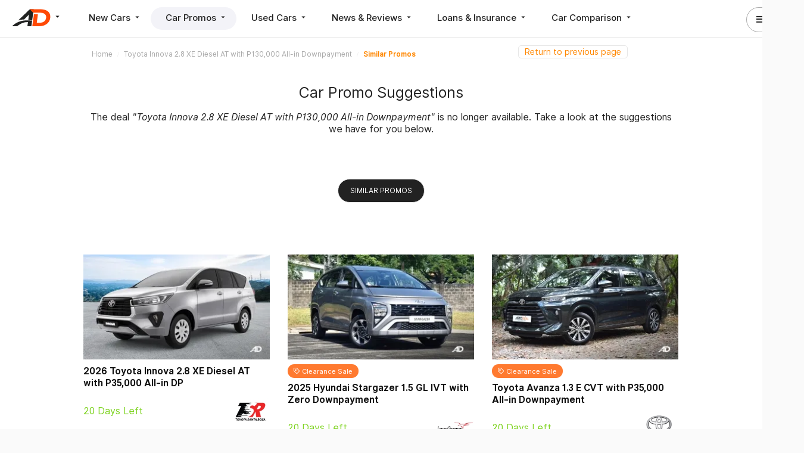

--- FILE ---
content_type: text/html; charset=UTF-8
request_url: https://www.autodeal.com.ph/car-promos/toyota-innova-2-8-xe-diesel-at-p130-000-all-in-downpayment-50721/similar-deals
body_size: 11196
content:
<!DOCTYPE html>
<html lang="en">
            <head prefix="og: http://ogp.me/ns# fb: http://ogp.me/ns/fb# website: http://ogp.me/ns/website#">
            <meta charset="UTF-8">
        <!-- <meta name="viewport" content="width=device-width, initial-scale=1, user-scalable=yes"> -->
        <meta name="msvalidate.01" content="6B978B5EC858FE77E6421ECCC0326086" />
        <meta name="p:domain_verify" content="7cb274e417d61f83ce024d41bf2ff600"/>
                    <title>Toyota Innova 2.8 XE Diesel AT with P130,000 All-in Downpayment, Similar deals | Autodeal.com.ph</title>

            <meta name="twitter:card" content="summary_large_image" />
                <meta name="twitter:site" content="@AutoDealPH" />
                <meta name="description" content="Similar Deals of Toyota Innova 2.8 XE Diesel AT with P130,000 All-in Downpayment." />
    
    <meta property="og:site_name" content="AutoDeal" />
    <meta property="og:url" content="https://www.autodeal.com.ph/" />
    <meta property="og:image" content="https://www.autodeal.com.ph/images/essentials/logo_icon.png" />
    <meta property="og:title" content="Toyota Innova 2.8 XE Diesel AT with P130,000 All-in Downpayment, Similar deals | Autodeal.com.ph" />
    <meta property="og:description" content="Similar Deals of Toyota Innova 2.8 XE Diesel AT with P130,000 All-in Downpayment." />

    
        <meta name="robots" content="noindex,nofollow">

                
                    <link rel="stylesheet" href="/stylesheets/desktop.css?20251202-1">
                    
                    <!-- Apple Touch Icon @ 512x512-->
            <link rel="apple-touch-icon" href="/images/essentials/apple-touch-icon.png">
            <link rel="icon" href="/images/essentials/favicon.png?20251202-1" >
        
                    <link rel="canonical" href="https://www.autodeal.com.ph/car-promos/toyota-innova-2-8-xe-diesel-at-p130-000-all-in-downpayment-50721/similar-deals" />
        
                    <link rel="alternate" type="application/rss+xml" title="AutoDeal Articles Feed" href="https://www.autodeal.com.ph/rss/articles.xml" />
            <link rel="alternate" type="application/rss+xml" title="AutoDeal Promos Feed" href="https://www.autodeal.com.ph/rss/promos.xml" />
            <link rel="alternate" type="application/rss+xml" title="AutoDeal Used Cars Feed" href="https://www.autodeal.com.ph/rss/used-cars.xml" />
                <meta name="gpt"/>

        <script>
              (function(i,s,o,g,r,a,m){i['GoogleAnalyticsObject']=r;i[r]=i[r]||function(){
              (i[r].q=i[r].q||[]).push(arguments)},i[r].l=1*new Date();a=s.createElement(o),
              m=s.getElementsByTagName(o)[0];a.async=1;a.src=g;m.parentNode.insertBefore(a,m)
              })(window,document,'script','//www.google-analytics.com/analytics.js','ga');

              ga('create', 'UA-49338783-1', 'autodeal.com.ph');
              ga('require', 'linkid', 'linkid.js');
              ga('require', 'displayfeatures');
              ga('send', 'pageview');
        </script>

                <script async src="https://www.googletagmanager.com/gtag/js?id=G-3LZNYZ3V0M"></script>
        <script>
          window.dataLayer = window.dataLayer || [];
          function gtag(){dataLayer.push(arguments);}
          gtag('js', new Date());

          gtag('config', 'G-3LZNYZ3V0M');
        </script>

        <!-- Facebook Pixel Code -->
        <script>
            setTimeout(function(){
                !function(f,b,e,v,n,t,s)
                {if(f.fbq)return;n=f.fbq=function(){n.callMethod?
                n.callMethod.apply(n,arguments):n.queue.push(arguments)};
                if(!f._fbq)f._fbq=n;n.push=n;n.loaded=!0;n.version='2.0';
                n.queue=[];t=b.createElement(e);t.async=!0;
                t.src=v;s=b.getElementsByTagName(e)[0];
                s.parentNode.insertBefore(t,s)}(window, document,'script',
                'https://connect.facebook.net/en_US/fbevents.js');
                fbq('init', '139104946264652');
                // fbq('track', 'PageView');
                window.fbConvUrl = '/fb-conversion/139104946264652';
            }, 1000);
        </script>
        <noscript><img height="1" width="1" style="display:none"
        src="https://www.facebook.com/tr?id=139104946264652&ev=PageView&noscript=1"
        /></noscript>
        <!-- End Facebook Pixel Code -->
                <script>
            setTimeout(function(){
                adroll_adv_id = "RWKT7VMIPBCQ5A2RAY3BJK";
                adroll_pix_id = "KAIWKXPVKBFQFIXOZQHTYQ";
                adroll_version = "2.0";

                (function(w, d, e, o, a) {
                    w.__adroll_loaded = true;
                    w.adroll = w.adroll || [];
                    w.adroll.f = [ 'setProperties', 'identify', 'track' ];
                    var roundtripUrl = "https://s.adroll.com/j/" + adroll_adv_id
                            + "/roundtrip.js";
                    for (a = 0; a < w.adroll.f.length; a++) {
                        w.adroll[w.adroll.f[a]] = w.adroll[w.adroll.f[a]] || (function(n) {
                            return function() {
                                w.adroll.push([ n, arguments ])
                            }
                        })(w.adroll.f[a])
                    }
                    e = d.createElement('script');
                    o = d.getElementsByTagName('script')[0];
                    e.async = 1;
                    e.src = roundtripUrl;
                    o.parentNode.insertBefore(e, o);
                })(window, document);
                adroll.track("pageView");
            }, 3000);
        </script>
                    </head>

    <body>

        
        <div class="autodeal maincontainer" data-login-popup-url="/login-popup/login-via-modal"  data-popup-login-url="/popup-login" data-verify-email-url="/login-popup/verify-email" data-confirmation-url="/send-confirmation-email" data-pagename="">
            <div id="" class="fulldeal">
                                    <!-- Site Head -->
                                        

    <div id="site-head" class="desktop frontend display-flex justify-space-between padleft20 padright20 padtop padbottom borderbottom">
        <div id="primary-nav" class="display-flex align-items-center marginright30">

            <!-- Brand Wrapper -->
            
<div id="brand-wrapper" class="hoverdropdown marginright30">
            <a href="/" id="brand" class="ga_web_main_nav_click blocklink" data-galabel="AutoDeal Click">
            <img src="https://www.autodeal.com.ph/images/essentials/logo_black.svg" alt=""
                class="full-logo shown-on-large-desktop hidden-on-desktop hidden-on-tablet hidden-on-mobile">
            <img src="https://www.autodeal.com.ph/images/essentials/logo_icon_black.svg" alt=""
                class="icon-logo hidden-on-large-desktop shown-on-desktop shown-on-tablet shown-on-mobile" height="47" width="100" style="max-width:100%; height:auto">
                <span class="icon-mat-arrow_drop_down"></span>
        </a>
    
    <nav id="switcher" class="hovercontent pad20">
        <a 
            href="/" 
            class="ga_web_main_nav_click darklink marginbottom"
        ><span>AutoDeal</span> <img src="https://www.autodeal.com.ph/images/essentials/logo_icon_black.svg" alt="AutoDeal" class="deals-logos"></a>
        
        <a 
            href="https://www.motodeal.com.ph" 
            class="ga_web_main_nav_click darklink marginbottom"
        ><span>MotoDeal</span> <img src="https://www.autodeal.com.ph/images/motodeal/essentials/motodeal-icon-logo-black.svg" alt="MotoDeal" class="deals-logos"></a>
        
        <a 
            href="https://www.truckdeal.com.ph" 
            class="ga_web_main_nav_click darklink marginbottom"
        ><span>TruckDeal</span> <img src="https://www.autodeal.com.ph/images/truckdeal/essentials/truckdeal-icon-logo-black.svg" alt="TruckDeal" class="deals-logos"></a>
    </nav>
</div>

            <!-- Primary Nav -->
            <div class="positionrelative">
                <nav class="horizontal display-flex pill gray rounded">
                    <!-- New Cars -->
                    <div id="new-car" class="hoverdropdown pill-item  ">
                        <a href="/cars" class="darklink pad ga_web_main_nav_click">New Cars <span class="icon-mat-arrow_drop_down"></span></a>
                        <div class="hovercontent pad padtop20 padbottom20">
                            <div class="display-flex">
                                <nav class="vertical padright">
                                    <a href="/cars" class="ga_web_main_nav_click darklink pad padleft20 borderbottom margintop5 marginbottom5">
                                        New Car Guide
                                    </a>
                                    <a href="/fleet" class="ga_web_main_nav_click darklink pad padleft20 borderbottom margintop5 marginbottom5">Fleet <span class="notification new">NEW</span></a>
                                    <a href="/electric-cars" class="ga_web_main_nav_click darklink pad padleft20 borderbottom margintop5 marginbottom5">
                                        Electric Cars <img src="/images/autodeal/icons/ev/ev-hero-icon.png" class="" style="max-width: 1.25em;">
                                    </a>
                                    <a href="/brands" class="ga_web_main_nav_click darklink pad padleft20 borderbottom margintop5 marginbottom5">
                                        Car Brands
                                    </a>
                                    <a href="/sell-your-car/trade-in" class="ga_web_main_nav_click darklink pad padleft20 borderbottom">
                                        Trade In
                                    </a>
                                    
                                    <a href="/dealerships/search/new-car" class="ga_web_main_nav_click darklink pad padleft20 borderbottom margintop5 marginbottom5">
                                        Find a Dealer
                                    </a>

                                    <a href="/sales-agents" class="ga_web_main_nav_click darklink pad padleft20 borderbottom margintop5 marginbottom5">
                                        Find an Agent
                                    </a>

                                    <a href="/premium-cars" class="ga_web_main_nav_click darklink pad padleft20 margintop5 marginbottom5">
                                        Premium New Cars
                                    </a>

                                                                                                                <a href="/pages/mg-hs-hybrid" class="ga_web_main_nav_click darklink pad padleft20">
                                            <span>
                                                MG HS Hybrid+
                                                
                                                                                                    
<picture>
                    <source data-srcset="https://d1hv7ee95zft1i.cloudfront.net/custom/client/original/688c4777f34b1.webp" type="image/webp">
        <img
            src="[data-uri]"
            data-src="https://d1hv7ee95zft1i.cloudfront.net/custom/client/original/688c4777f34b1.png"
            alt="MG HS Hybrid+"
            class="lazyload avatar small no-shadow marginleft5"
                    >
    </picture>

                                                                                            </span>
                                        </a>
                                                                            <a href="/pages/mg-trq-l-2026-launch" class="ga_web_main_nav_click darklink pad padleft20">
                                            <span>
                                                MG TRQ L
                                                
                                                                                                    
<picture>
                    <source data-srcset="https://d1hv7ee95zft1i.cloudfront.net/custom/client/original/688c4777f34b1.webp" type="image/webp">
        <img
            src="[data-uri]"
            data-src="https://d1hv7ee95zft1i.cloudfront.net/custom/client/original/688c4777f34b1.png"
            alt="MG TRQ L"
            class="lazyload avatar small no-shadow marginleft5"
                    >
    </picture>

                                                                                            </span>
                                        </a>
                                                                            <a href="/pages/ford-everest" class="ga_web_main_nav_click darklink pad padleft20">
                                            <span>
                                                Ford Everest
                                                
                                                                                                    
<picture>
                    <source data-srcset="https://d1hv7ee95zft1i.cloudfront.net/custom/client/original/64c879d9e6d3d.webp" type="image/webp">
        <img
            src="[data-uri]"
            data-src="https://d1hv7ee95zft1i.cloudfront.net/custom/client/original/64c879d9e6d3d.png"
            alt="Ford Everest"
            class="lazyload avatar small no-shadow marginleft5"
                    >
    </picture>

                                                                                            </span>
                                        </a>
                                                                    </nav>

                                <section id="body-types" class="padleft20 padright20 borderleft padtop5">
                                    <header class="display-flex justify-space-between padleft padright">
                                        <strong>Search By Body Type</strong>
                                        <a href="/cars#tab-name=body-type" class="ga_web_main_nav_click button tertiary gray">
                                            <small>
                                                View All <span class="icon-mat-keyboard_arrow_right"></span>
                                            </small>
                                        </a>
                                    </header>
                                    <div class="card-grid padright">
                                                                                
                                                                                                                                
                                                                                                                                            
                                                <div class="featured-body-type pad textcenter positionrelative">
                                                    <div class="positionabsolute">
                                                        <small class="bold uppercase">Featured</small>
                                                    </div>

                                                    <div class="positionabsolute featured-badge">
                                                        <span class="icon-mat-new_releases highlight green"></span>
                                                    </div>

                                                    <a
                                                        href="/cars/sedan"
                                                        class="darklink ga-tracker"
                                                        title="Sedan"
                                                        data-gacategory="Main Navigation" data-gaevent="Body Type Link Click" data-galabel="body_type_id=5&body_type_name=Sedan"
                                                    >
                                                        
<picture>
            <source srcset="https://d1hv7ee95zft1i.cloudfront.net/custom/featured-body-type-car-model/standard/69329f7718851.webp" type="image/webp">
        <img
            src="https://d1hv7ee95zft1i.cloudfront.net/custom/featured-body-type-car-model/standard/69329f7718851.png"
            alt="GAC Empow"
            class=""
                    >
    </picture>


                                                        <small>Sedan</small>
                                                    </a>

                                                    <div class="positionabsolute padleft padright">
                                                                                                                <a
                                                            href="/cars/gac/empow"
                                                            class="nomargin bold uppercase ga-tracker margintop"
                                                            data-gacategory="Main Navigation" data-gaevent="Sponsored Body Type Link Click" data-galabel="body_type_id=5&body_type_name=Sedan&car_model_name=GAC Empow&car_model_id=2164"
                                                            title="GAC Empow"
                                                        ><small>GAC Empow</small></a>
                                                    </div>
                                                </div>
                                                                                                                                                                            
                                                                                            <div class="pad textcenter">
                                                    <a
                                                        href="/cars/hatchback"
                                                        class="darklink ga-tracker"
                                                        title="Hatchback"
                                                        data-gacategory="Main Navigation" data-gaevent="Body Type Link Click" data-galabel="body_type_id=4&body_type_name=Hatchback"
                                                    >
                                                        
<picture>
                    <source data-srcset="/images/design/carguide/body-types/hatchback-transparent.webp" type="image/webp">
        <img
            src="[data-uri]"
            data-src="/images/design/carguide/body-types/hatchback-transparent.png?20251202-1"
            alt="Hatchback"
            class="lazyload "
                    >
    </picture>

                                                        <small>Hatchback</small>
                                                    </a>
                                                </div>
                                                                                                                                                                            
                                                                                                                                            
                                                <div class="featured-body-type pad textcenter positionrelative">
                                                    <div class="positionabsolute">
                                                        <small class="bold uppercase">Featured</small>
                                                    </div>

                                                    <div class="positionabsolute featured-badge">
                                                        <span class="icon-mat-new_releases highlight green"></span>
                                                    </div>

                                                    <a
                                                        href="/cars/pickup-truck"
                                                        class="darklink ga-tracker"
                                                        title="Pickup Truck"
                                                        data-gacategory="Main Navigation" data-gaevent="Body Type Link Click" data-galabel="body_type_id=9&body_type_name=Pickup Truck"
                                                    >
                                                        
<picture>
            <source srcset="https://d1hv7ee95zft1i.cloudfront.net/custom/featured-body-type-car-model/standard/692c6c84cbd87.webp" type="image/webp">
        <img
            src="https://d1hv7ee95zft1i.cloudfront.net/custom/featured-body-type-car-model/standard/692c6c84cbd87.png"
            alt="Ford Ranger"
            class=""
                    >
    </picture>


                                                        <small>Pickup Truck</small>
                                                    </a>

                                                    <div class="positionabsolute padleft padright">
                                                                                                                <a
                                                            href="/cars/ford/ranger"
                                                            class="nomargin bold uppercase ga-tracker margintop"
                                                            data-gacategory="Main Navigation" data-gaevent="Sponsored Body Type Link Click" data-galabel="body_type_id=9&body_type_name=Pickup Truck&car_model_name=Ford Ranger&car_model_id=221"
                                                            title="Ford Ranger"
                                                        ><small>Ford Ranger</small></a>
                                                    </div>
                                                </div>
                                                                                                                                                                            
                                                                                            <div class="pad textcenter">
                                                    <a
                                                        href="/cars/suv"
                                                        class="darklink ga-tracker"
                                                        title="SUV"
                                                        data-gacategory="Main Navigation" data-gaevent="Body Type Link Click" data-galabel="body_type_id=1&body_type_name=SUV"
                                                    >
                                                        
<picture>
                    <source data-srcset="/images/design/carguide/body-types/suv-transparent.webp" type="image/webp">
        <img
            src="[data-uri]"
            data-src="/images/design/carguide/body-types/suv-transparent.png?20251202-1"
            alt="SUV"
            class="lazyload "
                    >
    </picture>

                                                        <small>SUV</small>
                                                    </a>
                                                </div>
                                                                                                                                                                            
                                                                                                                                            
                                                <div class="featured-body-type pad textcenter positionrelative">
                                                    <div class="positionabsolute">
                                                        <small class="bold uppercase">Featured</small>
                                                    </div>

                                                    <div class="positionabsolute featured-badge">
                                                        <span class="icon-mat-new_releases highlight green"></span>
                                                    </div>

                                                    <a
                                                        href="/cars/crossover"
                                                        class="darklink ga-tracker"
                                                        title="Crossover"
                                                        data-gacategory="Main Navigation" data-gaevent="Body Type Link Click" data-galabel="body_type_id=2&body_type_name=Crossover"
                                                    >
                                                        
<picture>
            <source srcset="https://d1hv7ee95zft1i.cloudfront.net/custom/featured-body-type-car-model/standard/692c6ccc3ebae.webp" type="image/webp">
        <img
            src="https://d1hv7ee95zft1i.cloudfront.net/custom/featured-body-type-car-model/standard/692c6ccc3ebae.png"
            alt="Ford Territory"
            class=""
                    >
    </picture>


                                                        <small>Crossover</small>
                                                    </a>

                                                    <div class="positionabsolute padleft padright">
                                                                                                                <a
                                                            href="/cars/ford/territory"
                                                            class="nomargin bold uppercase ga-tracker margintop"
                                                            data-gacategory="Main Navigation" data-gaevent="Sponsored Body Type Link Click" data-galabel="body_type_id=2&body_type_name=Crossover&car_model_name=Ford Territory&car_model_id=1788"
                                                            title="Ford Territory"
                                                        ><small>Ford Territory</small></a>
                                                    </div>
                                                </div>
                                                                                                                                                                            
                                                                                            <div class="pad textcenter">
                                                    <a
                                                        href="/cars/mpv"
                                                        class="darklink ga-tracker"
                                                        title="MPV"
                                                        data-gacategory="Main Navigation" data-gaevent="Body Type Link Click" data-galabel="body_type_id=6&body_type_name=MPV"
                                                    >
                                                        
<picture>
                    <source data-srcset="/images/design/carguide/body-types/mpv-transparent.webp" type="image/webp">
        <img
            src="[data-uri]"
            data-src="/images/design/carguide/body-types/mpv-transparent.png?20251202-1"
            alt="MPV"
            class="lazyload "
                    >
    </picture>

                                                        <small>MPV</small>
                                                    </a>
                                                </div>
                                                                                                                                                                            
                                                                                            <div class="pad textcenter">
                                                    <a
                                                        href="/cars/minivan"
                                                        class="darklink ga-tracker"
                                                        title="Minivan"
                                                        data-gacategory="Main Navigation" data-gaevent="Body Type Link Click" data-galabel="body_type_id=7&body_type_name=Minivan"
                                                    >
                                                        
<picture>
                    <source data-srcset="/images/design/carguide/body-types/minivan-transparent.webp" type="image/webp">
        <img
            src="[data-uri]"
            data-src="/images/design/carguide/body-types/minivan-transparent.png?20251202-1"
            alt="Minivan"
            class="lazyload "
                    >
    </picture>

                                                        <small>Minivan</small>
                                                    </a>
                                                </div>
                                                                                                                                                                            
                                                                                            <div class="pad textcenter">
                                                    <a
                                                        href="/cars/station-wagon"
                                                        class="darklink ga-tracker"
                                                        title="Station Wagon"
                                                        data-gacategory="Main Navigation" data-gaevent="Body Type Link Click" data-galabel="body_type_id=3&body_type_name=Station Wagon"
                                                    >
                                                        
<picture>
                    <source data-srcset="/images/design/carguide/body-types/station-wagon-transparent.webp" type="image/webp">
        <img
            src="[data-uri]"
            data-src="/images/design/carguide/body-types/station-wagon-transparent.png?20251202-1"
            alt="Station Wagon"
            class="lazyload "
                    >
    </picture>

                                                        <small>Station Wagon</small>
                                                    </a>
                                                </div>
                                                                                                                                                                            
                                                                                            <div class="pad textcenter">
                                                    <a
                                                        href="/cars/van"
                                                        class="darklink ga-tracker"
                                                        title="Van"
                                                        data-gacategory="Main Navigation" data-gaevent="Body Type Link Click" data-galabel="body_type_id=8&body_type_name=Van"
                                                    >
                                                        
<picture>
                    <source data-srcset="/images/design/carguide/body-types/van-transparent.webp" type="image/webp">
        <img
            src="[data-uri]"
            data-src="/images/design/carguide/body-types/van-transparent.png?20251202-1"
            alt="Van"
            class="lazyload "
                    >
    </picture>

                                                        <small>Van</small>
                                                    </a>
                                                </div>
                                                                                                                        </div>
                                </section>

                                <section id="car-makes" class="padleft20 padright20 borderleft padtop5">
                                    <header class="display-flex justify-space-between padleft padright">
                                        <strong>Search By Car Make</strong>
                                        <a href="/cars#tab-name=car-make-list" class="ga_web_main_nav_click button tertiary gray">
                                            <small>
                                                View All <span class="icon-mat-keyboard_arrow_right"></span>
                                            </small>
                                        </a>
                                    </header>

                                    <div class="card-grid padright">
                                                                                    <div class="pad textcenter">
                                                <a href="/cars/ford"
                                                    class="ga_web_main_nav_click darklink"
                                                    title="Ford"
                                                    data-galabel="name=Ford&amp;id=30"
                                                >
                                                    
<picture>
                    <source data-srcset="https://d1hv7ee95zft1i.cloudfront.net/custom/car-make/standard/ford-64f1953507e77.webp" type="image/webp">
        <img
            src="[data-uri]"
            data-src="https://d1hv7ee95zft1i.cloudfront.net/custom/car-make/standard/ford-64f1953507e77.png"
            alt="Ford"
            class="lazyload "
                    >
    </picture>

                                                    <small>Ford</small>
                                                </a>
                                            </div>
                                                                                    <div class="pad textcenter">
                                                <a href="/cars/nissan"
                                                    class="ga_web_main_nav_click darklink"
                                                    title="Nissan"
                                                    data-galabel="name=Nissan&amp;id=9"
                                                >
                                                    
<picture>
                    <source data-srcset="https://d1hv7ee95zft1i.cloudfront.net/custom/car-make/standard/nissan-61b2c15b26163.webp" type="image/webp">
        <img
            src="[data-uri]"
            data-src="https://d1hv7ee95zft1i.cloudfront.net/custom/car-make/standard/nissan-61b2c15b26163.png"
            alt="Nissan"
            class="lazyload "
                    >
    </picture>

                                                    <small>Nissan</small>
                                                </a>
                                            </div>
                                                                                    <div class="pad textcenter">
                                                <a href="/cars/mitsubishi"
                                                    class="ga_web_main_nav_click darklink"
                                                    title="Mitsubishi"
                                                    data-galabel="name=Mitsubishi&amp;id=10"
                                                >
                                                    
<picture>
                    <source data-srcset="https://d1hv7ee95zft1i.cloudfront.net/custom/car-make/standard/mitsubishi-5f4da9847ea60.webp" type="image/webp">
        <img
            src="[data-uri]"
            data-src="https://d1hv7ee95zft1i.cloudfront.net/custom/car-make/standard/mitsubishi-5f4da9847ea60.jpg"
            alt="Mitsubishi"
            class="lazyload "
                    >
    </picture>

                                                    <small>Mitsubishi</small>
                                                </a>
                                            </div>
                                                                                    <div class="pad textcenter">
                                                <a href="/cars/mg"
                                                    class="ga_web_main_nav_click darklink"
                                                    title="MG"
                                                    data-galabel="name=MG&amp;id=46"
                                                >
                                                    
<picture>
                    <source data-srcset="https://d1hv7ee95zft1i.cloudfront.net/custom/car-make/standard/mg-667129526125c.webp" type="image/webp">
        <img
            src="[data-uri]"
            data-src="https://d1hv7ee95zft1i.cloudfront.net/custom/car-make/standard/mg-667129526125c.png"
            alt="MG"
            class="lazyload "
                    >
    </picture>

                                                    <small>MG</small>
                                                </a>
                                            </div>
                                                                                    <div class="pad textcenter">
                                                <a href="/cars/hyundai"
                                                    class="ga_web_main_nav_click darklink"
                                                    title="Hyundai"
                                                    data-galabel="name=Hyundai&amp;id=24"
                                                >
                                                    
<picture>
                    <source data-srcset="https://d1hv7ee95zft1i.cloudfront.net/custom/car-make/standard/hyundai-6380612130230.webp" type="image/webp">
        <img
            src="[data-uri]"
            data-src="https://d1hv7ee95zft1i.cloudfront.net/custom/car-make/standard/hyundai-6380612130230.png"
            alt="Hyundai"
            class="lazyload "
                    >
    </picture>

                                                    <small>Hyundai</small>
                                                </a>
                                            </div>
                                                                                    <div class="pad textcenter">
                                                <a href="/cars/mazda"
                                                    class="ga_web_main_nav_click darklink"
                                                    title="Mazda"
                                                    data-galabel="name=Mazda&amp;id=13"
                                                >
                                                    
<picture>
                    <source data-srcset="https://d1hv7ee95zft1i.cloudfront.net/custom/car-make/standard/mazda-5c8b19bcc76ed.webp" type="image/webp">
        <img
            src="[data-uri]"
            data-src="https://d1hv7ee95zft1i.cloudfront.net/custom/car-make/standard/mazda-5c8b19bcc76ed.jpg"
            alt="Mazda"
            class="lazyload "
                    >
    </picture>

                                                    <small>Mazda</small>
                                                </a>
                                            </div>
                                                                                    <div class="pad textcenter">
                                                <a href="/cars/isuzu"
                                                    class="ga_web_main_nav_click darklink"
                                                    title="Isuzu"
                                                    data-galabel="name=Isuzu&amp;id=23"
                                                >
                                                    
<picture>
                    <source data-srcset="https://d1hv7ee95zft1i.cloudfront.net/custom/car-make/standard/54617d00e8edc.webp" type="image/webp">
        <img
            src="[data-uri]"
            data-src="https://d1hv7ee95zft1i.cloudfront.net/custom/car-make/standard/54617d00e8edc.png"
            alt="Isuzu"
            class="lazyload "
                    >
    </picture>

                                                    <small>Isuzu</small>
                                                </a>
                                            </div>
                                                                                    <div class="pad textcenter">
                                                <a href="/cars/gac"
                                                    class="ga_web_main_nav_click darklink"
                                                    title="GAC"
                                                    data-galabel="name=GAC&amp;id=88"
                                                >
                                                    
<picture>
                    <source data-srcset="https://d1hv7ee95zft1i.cloudfront.net/custom/car-make/standard/gac-65e021fc48ad5.webp" type="image/webp">
        <img
            src="[data-uri]"
            data-src="https://d1hv7ee95zft1i.cloudfront.net/custom/car-make/standard/gac-65e021fc48ad5.png"
            alt="GAC"
            class="lazyload "
                    >
    </picture>

                                                    <small>GAC</small>
                                                </a>
                                            </div>
                                                                                    <div class="pad textcenter">
                                                <a href="/cars/toyota"
                                                    class="ga_web_main_nav_click darklink"
                                                    title="Toyota"
                                                    data-galabel="name=Toyota&amp;id=3"
                                                >
                                                    
<picture>
                    <source data-srcset="https://d1hv7ee95zft1i.cloudfront.net/custom/car-make/standard/54617cfcc4917.webp" type="image/webp">
        <img
            src="[data-uri]"
            data-src="https://d1hv7ee95zft1i.cloudfront.net/custom/car-make/standard/54617cfcc4917.png"
            alt="Toyota"
            class="lazyload "
                    >
    </picture>

                                                    <small>Toyota</small>
                                                </a>
                                            </div>
                                                                            </div>
                                </section>
                            </div>

                            
        	
		
	
	
        
    
    
        
    <section id="car-of-the-week" class="display-grid nomargin card bordered rounded pad20 horizontal margintop40 horizontal">
        <div class="section-logo right">
            
<picture>
            <source srcset="https://d1hv7ee95zft1i.cloudfront.net/custom/car-make/standard/ford-64f1953507e77.webp" type="image/webp">
        <img
            src="https://d1hv7ee95zft1i.cloudfront.net/custom/car-make/standard/ford-64f1953507e77.png"
            alt="Ford"
            class="avatar medium no-shadow"
                            height="100"
                            width="100"
                            style="height:auto; max-width:100%"
                    >
    </picture>

        </div>
        <div class="section-image">
                        <a
                href="/cars/ford/territory/titanium-x-1-5-ecoboost-7-speed-at"
                class="ga-tracker positionrelative"
                data-gacategory="Car Of The Week" data-gaevent="Photo Click" data-galabel="name=Ford Territory Titanium X 1.5 EcoBoost 7-Speed AT&id=1788&photo_id=17804"
                title="Ford Territory Titanium X 1.5 EcoBoost 7-Speed AT"
            >
                
<picture>
            <source srcset="https://d1hv7ee95zft1i.cloudfront.net/custom/car-model-photo/standard/ford-territory-68956dee0bcb8.webp" type="image/webp">
        <img
            src="https://d1hv7ee95zft1i.cloudfront.net/custom/car-model-photo/standard/ford-territory-68956dee0bcb8.jpg"
            alt="Ford Territory"
            class=""
                            height="180"
                            width="320"
                            style="height:auto; max-width:100%"
                    >
    </picture>

            </a>
        </div>
        <div class="section-car-name">
                        <span class="label car-of-the-week">Car Of The Week</span>
            <h4 class="bold nomargin padtop5 padbottom5">
                <a href="/cars/ford/territory/titanium-x-1-5-ecoboost-7-speed-at" class="darklink ga-tracker" data-gacategory="Car Of The Week" data-gaevent="Title Click" data-galabel="name=Ford Territory Titanium X 1.5 EcoBoost 7-Speed AT&id=1788">Ford Territory Titanium X 1.5 EcoBoost 7-Speed AT </a>
            </h4>

            <div class="display-flex align-items-center">
                <small class="">
                        

                		P1,335,000
                        &ndash;
        		P1,625,000
                    </small>

                                                    <a
                        href="/cars/ford/territory/promos"
                        class="graylink marginleft20 highlight green ga-tracker"
                        data-gacategory="Car Of The Week" data-gaevent="Deal Label Click" data-galabel="name=Ford Territory Titanium X 1.5 EcoBoost 7-Speed AT&id=1788"
                        >
                        <small>Promo (4)</small>
                    </a>
                            </div>
        </div>
        <div class="section-cta bordertop padtop display-flex align-items-end">
            <a href="/cars/ford/territory/titanium-x-1-5-ecoboost-7-speed-at" class="button secondary ga-tracker" data-gacategory="Car Of The Week" data-gaevent="View Prices & Specs Button Click" data-galabel="name=Ford Territory Titanium X 1.5 EcoBoost 7-Speed AT&id=1788">View Prices & Specs</a>
        </div>
    </section>

                        </div>
                    </div>

                    <!-- Car Promos -->
                    <div id="car-promo" class="hoverdropdown pill-item  active">
                        <a href="/car-promos" class="ga_web_main_nav_click darklink pad marginleft">
                            Car Promos
                            <span class="icon-mat-arrow_drop_down"></span>
                        </a>
                        <nav class="hovercontent vertical hidden pad">
                            <a href="/car-promos" class="ga_web_main_nav_click darklink pad padleft20 borderbottom">
                                New Car Promos
                            </a>
                                                            <a href="/clearance-sale" class="ga_web_main_nav_click darklink pad padleft20 borderbottom">
                                    Clearance Sale<span class="icon-mat-local_offer marginleft5 highlight"></span>
                                </a>
                                                    </nav>
                    </div>

                    <!-- Used Cars -->
                    <div id="used-car" class="hoverdropdown pill-item  ">
                        <a href="/used-cars" class="ga_web_main_nav_click darklink pad marginleft">
                            Used Cars
                            <span class="icon-mat-arrow_drop_down"></span>
                        </a>
                        <nav class="hovercontent vertical hidden pad">
                            <a href="/used-cars" class="ga_web_main_nav_click darklink pad padleft20 borderbottom">
                                Used Cars for Sale
                            </a>

                            <a href="/sell-your-car/quick-sell" class="ga_web_main_nav_click darklink pad padleft20 borderbottom">
                                Quick Sell
                                <span class="notification new">NEW</span>
                            </a>

                            <a href="/sell-your-car" class="ga_web_main_nav_click darklink pad padleft20 borderbottom">Sell Your Car</a>

                            <a href="/used-cars/car-advisor" class="ga_web_main_nav_click darklink pad padleft20 borderbottom">
                                Car Advisor
                            </a>

                            
                            
                            <a href="/dealerships/search/used-car" class="ga_web_main_nav_click darklink pad padleft20 borderbottom">
                                Used Car Partner Dealers
                            </a>

                            <a href="/used-cars/search/premium?sort-by=relevance" class="ga_web_main_nav_click darklink pad padleft20 borderbottom">
                                Premium Used Cars
                            </a>
                        </nav>
                    </div>

                    <!-- News -->
                    <div id="news" class="hoverdropdown pill-item  ">
                        <a href="/articles/latest-stories" class="ga_web_main_nav_click darklink pad marginleft">
                            News &amp; Reviews <span class="icon-mat-arrow_drop_down"></span>
                        </a>
                        <nav class="hovercontent vertical hidden pad">
                            <a href="/articles/latest-stories" class="ga_web_main_nav_click darklink pad padleft20 borderbottom">
                                Latest News
                            </a>

                            <a href="/articles/car-news-philippines" class="ga_web_main_nav_click darklink pad padleft20 borderbottom">
                                News
                            </a>

                            <a href="/articles/car-reviews" class="ga_web_main_nav_click darklink pad padleft20 borderbottom">
                                Reviews
                            </a>

                            <a href="/articles/search?q=tips+%26+advice" class="ga_web_main_nav_click darklink pad padleft20 borderbottom">
                                Tips &amp; Advice
                            </a>

                            <a href="/articles/search?q=lifestyle" class="ga_web_main_nav_click darklink pad padleft20">
                                Lifestyle
                            </a>
                            
                            <a href="/articles/car-videos" class="ga_web_main_nav_click darklink pad padleft20 borderbottom">
                                Videos
                            </a>
                        </nav>
                    </div>

                    <!-- Loans and Insurance -->
                    <div id="loans-insurance" class="hoverdropdown pill-item  ">
                        <a href="/car-insurance" class="ga_web_main_nav_click darklink pad marginleft">
                            Loans &amp; Insurance
                            <span class="icon-mat-arrow_drop_down"></span>
                        </a>
                        <nav class="hovercontent vertical hidden pad">
                            <a href="/car-loan" class="ga_web_main_nav_click darklink pad padleft20 borderbottom">
                                Car Loans
                            </a>

                            <a href="/car-insurance" class="ga_web_main_nav_click darklink pad padleft20 borderbottom">
                                Comprehensive Car Insurance
                            </a>
                            <a href="/ctpl-insurance" class="ga_web_main_nav_click darklink pad padleft20 borderbottom">
                                CTPL Insurance <span class="notification new">NEW</span>
                            </a>
                        </nav>
                    </div>

                    <!-- Comparo -->
                    <div id="comparison" class="hoverdropdown pill-item ">
                                               <a href="/cars/compare" class="ga_web_main_nav_click darklink pad marginleft full">Car Comparison <span class="icon-mat-arrow_drop_down"></span><span class="comparison-counter notification counter hidden"></span></a>
                        <a href="/cars/compare" class="ga_web_main_nav_click darklink pad marginleft short">Comparison <span class="icon-mat-arrow_drop_down"></span><span class="comparison-counter notification counter hidden"></span></a>
                        <div class="hovercontent pad20">
                            <h4 class="bold nomargin marginbottom5">
                                Cars in your comparison
                            </h4>
                            <nav class="segmentedbutton two">
                                <a href="javascript:void(0);" data-car-type="new" class="comparisontab darklink pad padleft20 borderbottom ga_web_main_nav_click active">New Car</a>
                                <a href="javascript:void(0);" data-car-type="used" class="comparisontab darklink pad padleft20 borderbottom ga_web_main_nav_click ">Used Car</a>
                            </nav>

                            <div id="comp-bar-area" class="content-area barcontent">
                                <div class="preloader"></div>
                            </div>
                        </div>
                    </div>
                </nav>
            </div>
        </div>

        <!-- Sell Your Car, Notif Center, and Profile Link -->
        <nav id="secondary-nav" class="display-flex align-items-center">
            
    <div id="profile-menu" class="marginleft">
        <a href="javascript:void(0);" class="darklink profile button tertiary circle full">
            <span class="icon-mat-menu" aria-hidden="true"></span>
            <img src="/images/autodeal/icons/other/default-profile-image.svg?20251202-1" alt="" class="avatar no-shadow xsmall circle noshadow" />
        </a>
        <a href="javascript:void(0);" class="darklink profile button tertiary circle short">
            <img src="/images/autodeal/icons/other/default-profile-image.svg?20251202-1" alt="" class="avatar no-shadow xsmall circle noshadow" />
        </a>
    </div>

        </nav>
    </div>

                
                <!-- Cookie Warning -->
                <div id="cookie-warning" class="bottomsheet positionfixed cookie_use_notice" data-cookie-use-url="/ajax/show-cookie-use-notice"></div>

                
                    <main role="main">
        <div class="container">
            <div class="row gutters">
                <nav class="breadcrumb withaction pad">
                    

            <nav class="breadcrumb col span_9" vocab="https://schema.org/" typeof="BreadcrumbList">
                            <span property="itemListElement" typeof="ListItem">
                                                                                                    
                            <a href="/"
                                class="graylink ga-tracker"
                                property="item"
                                typeof="WebPage"
                                data-gacategory="Similar Deals Page" data-gaevent="Breadcrumb Click" data-galabel="name=Toyota Innova 2.8 XE Diesel AT with P130,000 All-in DP&id=50721&type=1&breadcrumb=Home">
                                <span property="name">Home</span>
                            </a>
                                            
                    <meta property="position" content="1" />
                </span>
                            <span property="itemListElement" typeof="ListItem">
                                                                                                    
                            <a href="/car-promos/toyota-innova-2-8-xe-diesel-at-p130-000-all-in-downpayment-50721"
                                class="graylink ga-tracker"
                                property="item"
                                typeof="WebPage"
                                data-gacategory="Similar Deals Page" data-gaevent="Breadcrumb Click" data-galabel="name=Toyota Innova 2.8 XE Diesel AT with P130,000 All-in DP&id=50721&type=1&breadcrumb=Toyota Innova 2.8 XE Diesel AT with P130,000 All-in Downpayment">
                                <span property="name">Toyota Innova 2.8 XE Diesel AT with P130,000 All-in Downpayment</span>
                            </a>
                                            
                    <meta property="position" content="2" />
                </span>
                            <span property="itemListElement" typeof="ListItem">
                                            <strong property="name">Similar Promos</strong>
                    
                    <meta property="position" content="3" />
                </span>
                    </nav>
    

                                        <div class="floatright action">
                                                    <a href="/car-promos/toyota-innova-2-8-xe-diesel-at-p130-000-all-in-downpayment-50721">Return to previous page</a>
                                            </div>
                </nav>
            </div>

            <hgroup class="textcenter padbottom30">
                <h1 class="h3 margintop20">Car Promo Suggestions</h1>
                <h2 class="h5 copycontainer">The deal <span><em>"Toyota Innova 2.8 XE Diesel AT with P130,000 All-in Downpayment"</em></span> is no longer available. Take a look at the suggestions we have for you below.</h2>
            </hgroup>

            <div id="cars" class="textdivider center" name="cars">
                <hr>
                <div class="text">Similar Promos</div>
            </div>
        </div>
            <div class="container margintop50">
        <section id="relatedcars" class="margintop30 marginbottom30">
        
        <div class="row gutters">
                            <div class="col span_4">
                    








 <article class="card simple vertical display-flex nomargin yyy">
            <a
            href="https://www.autodeal.com.ph/car-promos/2026-toyota-innova-2-8-xe-diesel-at-p35-000-all-in-downpayment-66157"
            
            class="blocklink ga-tracker"
            data-gacategory="Deal Card" data-gaevent="Image Click" data-galabel="deal_title=2026 Toyota Innova 2.8 XE Diesel AT with P35,000 All-in DP&deal_id=66157&type=1"
        >
            
<picture>
            <source srcset="https://d1hv7ee95zft1i.cloudfront.net/custom/car-model-variant-photo/standard/2024-toyota-innova-2-8-xe-65dc34b868f38.webp" type="image/webp">
        <img
            src="https://d1hv7ee95zft1i.cloudfront.net/custom/car-model-variant-photo/standard/2024-toyota-innova-2-8-xe-65dc34b868f38.jpg"
            alt="2024 TOYOTA INNOVA 2.8 XE "
            class=""
                            width="320"
                            height="180"
                            style="max-width:100%; height: auto;"
                    >
    </picture>

        </a>
    
    <div class="padtop5 padbottom20">
        
        <h5 class="nomargin bold padtop5">
            <a
                href="https://www.autodeal.com.ph/car-promos/2026-toyota-innova-2-8-xe-diesel-at-p35-000-all-in-downpayment-66157"
                class="darklink ga-tracker"
                data-gacategory="Deal Card" data-gaevent="Title Click" data-galabel="deal_title=2026 Toyota Innova 2.8 XE Diesel AT with P35,000 All-in DP&deal_id=66157&type=1"
            >2026 Toyota Innova 2.8 XE Diesel AT with P35,000 All-in DP</a>
        </h5>

        <div class="display-flex justify-space-between align-items-center padtop5 padbottom5">
            <span class="nomargin highlight green iconalignmiddle">
                20 Days Left
            </span>

                            <a
                    class="ga-tracker"
                    href="https://www.autodeal.com.ph/car-promos/2026-toyota-innova-2-8-xe-diesel-at-p35-000-all-in-downpayment-66157"
                    
                    data-gacategory="Deal Card" data-gaevent="Promoter Logo CLick" data-galabel="deal_title=2026 Toyota Innova 2.8 XE Diesel AT with P35,000 All-in DP&deal_id=66157&type=1"
                >
                                            <img src="https://d1hv7ee95zft1i.cloudfront.net/custom/promoter/standard/toyota-santa-rosa-604adf8a7c7d2.jpg" srcset="https://d1hv7ee95zft1i.cloudfront.net/custom/promoter/original/toyota-santa-rosa-604adf8a7c7d2.jpg 2x" alt="Toyota Santa Rosa" class="promoter-logo medium" width="100" height="100" style="max-width:100%; height: auto;"/>
                                    </a>
                    </div>

                            <p class="reducedopacity small nomargin padbottom">Available in: CALABARZON</p>
        
                        <div class="margintop">
                            <a href="https://www.autodeal.com.ph/car-promos/2026-toyota-innova-2-8-xe-diesel-at-p35-000-all-in-downpayment-66157" class="bold darklink ga-tracker" data-gacategory="Deal Card" data-gaevent="View Promo Click" data-galabel="deal_title=2026 Toyota Innova 2.8 XE Diesel AT with P35,000 All-in DP&deal_id=66157&type=1">View Promo</a>
            
                        <a
                href="/car-promos/2026-toyota-innova-2-8-xe-diesel-at-p35-000-all-in-downpayment-66157/get-quote"
                class="borderleft marginleft padleft bold darklink ga-tracker"
                data-gacategory="Deal Card" data-gaevent="Deal Get Quote Click" data-galabel="deal_title=2026 Toyota Innova 2.8 XE Diesel AT with P35,000 All-in DP&deal_id=66157&type=1"
            >Get Quote</a>
        </div>
    </div>
</article>

                </div>
                            <div class="col span_4">
                    








 <article class="card simple vertical display-flex nomargin yyy">
            <a
            href="https://www.autodeal.com.ph/car-promos/2025-hyundai-stargazer-1-5-gl-ivt-zero-downpayment-66264"
            
            class="blocklink ga-tracker"
            data-gacategory="Deal Card" data-gaevent="Image Click" data-galabel="deal_title=2025 Hyundai Stargazer 1.5 GL IVT with Zero Downpayment&deal_id=66264&type=1"
        >
            
<picture>
            <source srcset="https://d1hv7ee95zft1i.cloudfront.net/custom/deal-photo/standard/2025-hyundai-stargazer-exterior-quarter-front-philippines-693149b92f1d5.webp" type="image/webp">
        <img
            src="https://d1hv7ee95zft1i.cloudfront.net/custom/deal-photo/standard/2025-hyundai-stargazer-exterior-quarter-front-philippines-693149b92f1d5.jpg"
            alt="2025 Hyundai Stargazer exterior quarter front Philippines"
            class=""
                            width="320"
                            height="180"
                            style="max-width:100%; height: auto;"
                    >
    </picture>

        </a>
    
    <div class="padtop5 padbottom20">
                    <small class="badge orange circle"><span class="icon-tag" aria-hidden="true"></span> Clearance Sale</small>
        
        <h5 class="nomargin bold padtop5">
            <a
                href="https://www.autodeal.com.ph/car-promos/2025-hyundai-stargazer-1-5-gl-ivt-zero-downpayment-66264"
                class="darklink ga-tracker"
                data-gacategory="Deal Card" data-gaevent="Title Click" data-galabel="deal_title=2025 Hyundai Stargazer 1.5 GL IVT with Zero Downpayment&deal_id=66264&type=1"
            >2025 Hyundai Stargazer 1.5 GL IVT with Zero Downpayment</a>
        </h5>

        <div class="display-flex justify-space-between align-items-center padtop5 padbottom5">
            <span class="nomargin highlight green iconalignmiddle">
                20 Days Left
            </span>

                            <a
                    class="ga-tracker"
                    href="https://www.autodeal.com.ph/car-promos/2025-hyundai-stargazer-1-5-gl-ivt-zero-downpayment-66264"
                    
                    data-gacategory="Deal Card" data-gaevent="Promoter Logo CLick" data-galabel="deal_title=2025 Hyundai Stargazer 1.5 GL IVT with Zero Downpayment&deal_id=66264&type=1"
                >
                                            <img src="https://d1hv7ee95zft1i.cloudfront.net/custom/promoter/standard/hyundai-laus-group-5f2247ac714b2.jpg" srcset="https://d1hv7ee95zft1i.cloudfront.net/custom/promoter/original/hyundai-laus-group-5f2247ac714b2.jpg 2x" alt="The Laus Group" class="promoter-logo medium" width="100" height="100" style="max-width:100%; height: auto;"/>
                                    </a>
                    </div>

                            <p class="reducedopacity small nomargin padbottom">Available in: Central Luzon</p>
        
                        <div class="margintop">
                            <a href="https://www.autodeal.com.ph/car-promos/2025-hyundai-stargazer-1-5-gl-ivt-zero-downpayment-66264" class="bold darklink ga-tracker" data-gacategory="Deal Card" data-gaevent="View Promo Click" data-galabel="deal_title=2025 Hyundai Stargazer 1.5 GL IVT with Zero Downpayment&deal_id=66264&type=1">View Promo</a>
            
                        <a
                href="/car-promos/2025-hyundai-stargazer-1-5-gl-ivt-zero-downpayment-66264/get-quote"
                class="borderleft marginleft padleft bold darklink ga-tracker"
                data-gacategory="Deal Card" data-gaevent="Deal Get Quote Click" data-galabel="deal_title=2025 Hyundai Stargazer 1.5 GL IVT with Zero Downpayment&deal_id=66264&type=1"
            >Get Quote</a>
        </div>
    </div>
</article>

                </div>
                            <div class="col span_4">
                    








 <article class="card simple vertical display-flex nomargin yyy">
            <a
            href="https://www.autodeal.com.ph/car-promos/toyota-avanza-1-3-e-cvt-p35-000-all-in-downpayment-65609"
            
            class="blocklink ga-tracker"
            data-gacategory="Deal Card" data-gaevent="Image Click" data-galabel="deal_title=Toyota Avanza 1.3 E CVT with P35,000 All-in Downpayment&deal_id=65609&type=1"
        >
            
<picture>
            <source srcset="https://d1hv7ee95zft1i.cloudfront.net/custom/car-model-photo/standard/toyota-avanza-62f9ddb315e24.webp" type="image/webp">
        <img
            src="https://d1hv7ee95zft1i.cloudfront.net/custom/car-model-photo/standard/toyota-avanza-62f9ddb315e24.jpg"
            alt="Toyota Avanza"
            class=""
                            width="320"
                            height="180"
                            style="max-width:100%; height: auto;"
                    >
    </picture>

        </a>
    
    <div class="padtop5 padbottom20">
                    <small class="badge orange circle"><span class="icon-tag" aria-hidden="true"></span> Clearance Sale</small>
        
        <h5 class="nomargin bold padtop5">
            <a
                href="https://www.autodeal.com.ph/car-promos/toyota-avanza-1-3-e-cvt-p35-000-all-in-downpayment-65609"
                class="darklink ga-tracker"
                data-gacategory="Deal Card" data-gaevent="Title Click" data-galabel="deal_title=Toyota Avanza 1.3 E CVT with P35,000 All-in Downpayment&deal_id=65609&type=1"
            >Toyota Avanza 1.3 E CVT with P35,000 All-in Downpayment</a>
        </h5>

        <div class="display-flex justify-space-between align-items-center padtop5 padbottom5">
            <span class="nomargin highlight green iconalignmiddle">
                20 Days Left
            </span>

                            <a
                    class="ga-tracker"
                    href="https://www.autodeal.com.ph/car-promos/toyota-avanza-1-3-e-cvt-p35-000-all-in-downpayment-65609"
                    
                    data-gacategory="Deal Card" data-gaevent="Promoter Logo CLick" data-galabel="deal_title=Toyota Avanza 1.3 E CVT with P35,000 All-in Downpayment&deal_id=65609&type=1"
                >
                                            <img src="https://d1hv7ee95zft1i.cloudfront.net/custom/promoter/standard/toyota-manila-bay-corp-5d9ff43634431.png" srcset="https://d1hv7ee95zft1i.cloudfront.net/custom/promoter/original/toyota-manila-bay-corp-5d9ff43634431.png 2x" alt="Toyota Manila Bay Corp." class="promoter-logo medium" width="100" height="100" style="max-width:100%; height: auto;"/>
                                    </a>
                    </div>

                            <p class="reducedopacity small nomargin padbottom">Available in: NCR</p>
        
                        <div class="margintop">
                            <a href="https://www.autodeal.com.ph/car-promos/toyota-avanza-1-3-e-cvt-p35-000-all-in-downpayment-65609" class="bold darklink ga-tracker" data-gacategory="Deal Card" data-gaevent="View Promo Click" data-galabel="deal_title=Toyota Avanza 1.3 E CVT with P35,000 All-in Downpayment&deal_id=65609&type=1">View Promo</a>
            
                        <a
                href="/car-promos/toyota-avanza-1-3-e-cvt-p35-000-all-in-downpayment-65609/get-quote"
                class="borderleft marginleft padleft bold darklink ga-tracker"
                data-gacategory="Deal Card" data-gaevent="Deal Get Quote Click" data-galabel="deal_title=Toyota Avanza 1.3 E CVT with P35,000 All-in Downpayment&deal_id=65609&type=1"
            >Get Quote</a>
        </div>
    </div>
</article>

                </div>
                    </div>
    </div>

    </main>


                                <div id="flasharea"></div>

                                    <footer id="sitefoot" class="padbottom50">
    <section id="pre-footer" class="display-grid align-items-center textcenter">
        <div class="padtop50 padbottom50">
            <span class="h4 bold">Philippines' No. 1</span><br>
            <span class="reducedopacity">Automotive Marketplace</span>
        </div>

        <div class="padtop50 padbottom50">
            <span class="h4 bold">Cars Sold Everyday</span><br>
            <span class="reducedopacity">Over 60 sales a day</span>
        </div>

        <div class="padtop50 padbottom50">
            <span class="h4 bold">Sales Agent Reviews</span><br>
            <span class="reducedopacity">Over 2000 Agent Reviews</span>
        </div>

        <div class="padtop50 padbottom50">
            <span class="h4 bold">Nationwide Promos</span><br>
            <span class="reducedopacity">Over 1000 Promos per Month</span>
        </div>
    </section>

	<div id="links-container" class="container width-limiter display-flex justify-space-between">
		<ul class="nostyle nopad ">
			<h4>About AutoDeal</h4>
			<li><a href="/about-us" class="graylink ga_web_footer_link_click">About Us</a></li>
			<li><a href="/how-it-works" class="graylink ga_web_footer_link_click">How It Works</a></li>
			<li><a href="/corporate-blog" class="graylink ga_web_footer_link_click">Corporate Blog</a></li>
			<li><a href="/industry-insights" class="graylink ga_web_footer_link_click">Industry Insights</a></li>
		</ul>

		<ul class="nostyle nopad ">
			<h4>Search For</h4>
			<li><a href="/cars" class="graylink ga_web_footer_link_click">New Cars</a></li>
            <li><a href="/fleet" class="graylink ga_web_footer_link_click">Fleet</a></li>
			<li><a href="/articles/car-reviews" class="graylink ga_web_footer_link_click">Car Reviews</a></li>
                            <li><a href="/clearance-sale" class="graylink ga_web_footer_link_click">Clearance Sale</a></li>
            			<li><a href="/used-cars" class="graylink ga_web_footer_link_click">Used Cars</a></li>
			<li><a href="/cars/compare" class="graylink ga_web_footer_link_click">Compare Cars</a></li>
			<li><a href="/sell-your-car" class="graylink ga_web_footer_link_click">Sell Your Car</a></li>
            <li><a href="/buy-online" class="graylink ga_web_footer_link_click">Buy Your Car Online</a></li>
		</ul>

		<ul class="nostyle nopad ">
			<h4>Popular Links</h4>
			<li><a href="/brands/toyota-philippines" class="graylink ga_web_footer_link_click">Toyota</a></li>
			<li><a href="/brands/mitsubishi-philippines" class="graylink ga_web_footer_link_click">Mitsubishi</a></li>
			<li><a href="/brands/nissan-philippines" class="graylink ga_web_footer_link_click">Nissan</a></li>
			<li><a href="/brands/ford-philippines" class="graylink ga_web_footer_link_click">Ford</a></li>
			<li><a href="/brands/suzuki-philippines" class="graylink ga_web_footer_link_click">Suzuki</a></li>
		</ul>

		<ul class="nostyle nopad ">
            <h4>Social Links</h4>
            <li><a href="http://www.facebook.com/AutoDealPH" target="_blank" class="graylink ga_web_footer_link_click">Facebook</a></li>
	        <li><a href="http://instagram.com/autodealph" target="_blank" class="graylink ga_web_footer_link_click">Instagram</a></li>
	        <li><a href="https://www.youtube.com/channel/UCZZhHUkSSMSO-MAM_eCo_Tw" target="_blank" class="graylink ga_web_footer_link_click">YouTube</a></li>
	        <li><a href="http://twitter.com/AutoDealPH" target="_blank" class="graylink ga_web_footer_link_click">Twitter</a></li>
	        <li><a href="http://www.linkedin.com/company/autodeal-com-ph" target="_blank" class="graylink ga_web_footer_link_click">LinkedIn</a></li>
        </ul>

        <ul class="nostyle nopad ">
        	<h4>Dealer &amp; Sales Agents</h4>
        	<li><a href="//dealer.autodeal.com.ph/login" class="graylink ga_web_footer_link_click">Dealer/Agent Log-in</a></li>
            <li><a href="/awards" class="graylink ga_web_footer_link_click">Autodeal Awards</a></li>
            <li><a href="//www.sirqo.com" class="graylink ga_web_footer_link_click" target="_blank">SirQo Lead Management</a></li>
        </ul>

        <ul class="nostyle nopad ">
            <h4>Download our app</h4>
            <a
                href="https://apps.apple.com/ph/app/autodeal-philippines/id6474729763"
                class="button tertiary display-flex align-items-center justify-space-between justify-content-center marginbottom5 ga-tracker"
                data-gacategory="Footer Link" data-gaevent="Apple Store Click" 
                target="_blank"            >
                <img src="/images/design/apple-black.png?20251202-1" alt="">
                <span class="marginleft textleft">
                    <span class="normal small">Available Now On</span> <br>
                    <span class="h5 bold">Apple Store</span>
                </span>
            </a>
            <a
                href="https://play.google.com/store/apps/details?id=ph.com.autodeal"
                class="button tertiary display-flex align-items-center justify-space-between justify-content-center ga-tracker"
                data-gacategory="Footer Link" data-gaevent="Google Play Click" 
                target="_blank"            >
                <img src="/images/design/playstore.png?20251202-1" alt="">
                <span class="marginleft textleft">
                    <span class="normal small">Available Now On</span> <br>
                    <span class="h5 bold">Google Play</span>
                </span>
            </a>

            <h4 class="margintop40 nomargin marginbottom20">Already bought your car? </h4>
            <a
                href="/account/redeem-gift-set"
                class="button tertiary display-flex align-items-center justify-space-between justify-content-center ga-tracker"
                data-gacategory="Footer Link" data-gaevent="Gift Center Click" 
                target="_blank"
            >
                <span class="icon-mat-redeem h2 highlight red"></span>
                <span class="marginleft textleft">
                    <span class="normal small">Claim your</span> <br>
                    <span class="h5 bold">Free gift!</span>
                </span>
            </a>
        </ul>
	</div>

    <div class="container no-container">
        <nav class="horizontal">
            <a href="/terms-of-use" class="graylink marginright20 ga_web_footer_link_click">Terms of Use</a>
            <a href="/privacy-policy" class="graylink marginright20 ga_web_footer_link_click">Privacy Policy</a>
            <span>
                Email Us:
                <a href="mailto:info@autodeal.com.ph" class="graylink ga_web_footer_link_click">info@autodeal.com.ph</a>
            </span>
        </nav>
    </div>

	<hr>

	<div id="sub-footer">
		<div class="container no-container">
            <div class="display-flex align-items-center justify-space-between margintop50">
            	<div class="display-flex align-items-center">
                    <a
                        href="/"
                        class="ga-tracker"
                        data-gacategory="Footer Link" data-gaevent="AutoDeal Logo Click" 
                    >
                                                <img src="[data-uri]" data-src="/images/essentials/logo_black.svg?20251202-1" class="lazyload marginright" alt="Autodeal" >
                    </a>

                    <div class="vertical-separator"></div>

                    <a
                        href="https://www.motodeal.com.ph"
                        class="ga-tracker"
                        data-gacategory="Footer Link" data-gaevent="MotoDeal Logo Click" 
                    >
                                                <img src="[data-uri]" data-src="/images/essentials/motodeal.svg?20251202-1" class="lazyload marginright marginleft motodeal" alt="Motodeal Logo" >
                    </a>

                    <div class="vertical-separator"></div>

                    <a
                        href="https://www.truckdeal.com.ph"
                        class="ga-tracker"
                        data-gacategory="Footer Link" data-gaevent="TruckDeal Logo Click" 
                    >
                                                <img src="[data-uri]" data-src="/images/essentials/TruckDeal-Black.svg?20251202-1" class="lazyload marginleft motodeal" alt="TruckDeal Logo" >
                    </a>
                </div>
                <p class="nomargin"><a href="//www.sirqo.com" class="graylink" target="_blank">&copy; 2025 Sirqo Group Inc.</a></p>
            </div>
		</div>
	</div>
</footer>

                            </div>
        </div>

        
                    <!-- Scripts -->
            <script>
                var facebook_app_id = "290743627766105";
                var IS_AUTHENTICATED = "";
            </script>
            <script src="/min/g=main.js?20251202-1"></script>
            <script type="text/javascript">
                var comparisonToolBarConfig = {
                    'comparisonToolBarUpdateUrl': '/comparison-toolbar',
                    'comparisonCarListUpdateUrl': '/comparison-tool/car-model-variants',
                    'comparisonMainUpdateUrl': '/comparison-tool/comparison-main',
                    'comparisonStickyMenuUpdateUrl': '/comparison-tool/comparison-sticky-menu',
                    'comparisonToolBarAddUrl': '/comparison-tool/add',
                    'comparisonToolBarRemoveUrl': '/comparison-tool/remove',
                    'comparisonToolBarResetUrl': '/comparison-tool/reset',
                    'comparisonToolBarClearUrl': '/comparison-tool/clear',
                    'comparisonBidRemoveSuggestionUrl': '/comparison-bid/suggest-car',
                };
            </script>

            <script>
                $(window).load(function(){
                    var frontendStateManager = new FrontendStateManager('/page-state');
                    frontendStateManager.applyState()

                    const checkAuthUrl = '/check-authentication';
                    checkUserState(checkAuthUrl);
                });
            </script>
            <script type="text/javascript">
                (function($){
    $(window).load(function(){
        $('.targeted-advert-canvass').each(function(index, el){
            var elObj = $(el);
            var url = "/targeted-ads/render";
            var canvassType = elObj.attr('canvass-type');
            var contextId = elObj.attr('context-id');
            var fullUrl = url+'?canvass-type='+canvassType;
            if (contextId) {
                fullUrl += '&context-id='+contextId;
            }
            $.get(fullUrl, function(data){
                elObj.html(data);
                setTimeout(function() {
                    $('#'+elObj.attr('id')).find('.targeted-advert').each(function(index, advEl){
                        window.adTracker.trackEvent(
                            'Targeted Advertisement', 
                            'Impression', 
                            $(advEl).attr('ad-id'), 
                            null, 
                            null, 
                            {'nonInteraction': true}
                        );
                    });
                    $('#'+elObj.attr('id')).find('.targeted-advert-link').click(function(){
                        var targetUrl = $(this).attr('href');
                        window.adTracker.trackEvent('Targeted Advertisement', 'Click', $(this).attr('ad-id'), function(){
                            var win = window.open(targetUrl, '_blank');
                            win.focus();
                        });
                        return false;
                    });
                }, 100);
            });
        });
    });
})(jQuery);






            </script>
            <!-- FB Ad Start-->
            
            
                        <script>

                $(document).ready(function(){
                    $('#signinlaunch').modal();

                    var initialNotif = $('#notification-on-load');
                    var notifTrigger = $('.launch-notif');

                    initialNotif.delay(500).fadeIn('slow');

                    notifTrigger.on('click', function(){
                        initialNotif.hide();
                    });

                    notifTrigger.modal();

                });
            </script>

                        <script type="text/javascript">
                $(document).ready(function(){
                    $('a#notification-close').click(function(){
                        $('#notification-on-load').hide();
                    });

                    $('a#notification-modal-close, a.exit').click(function(){
                        $('#notifications-list-display').hide();
                    });

                    $('a#notification-modal-open').click(function(){
                        $('#notifications-list-display').show();
                    });

                    // 

                });
            </script>

                                    
                        
                        
                            <script type="text/javascript">
            (function($){
                $(document).ready(function(){
                    $.get("/log-user-trail?ref="+document.referrer+"&cb="+(new Date).getTime());
                    pixelTracker.trackStandardEvent('PageView');
                });
            })(jQuery);
        </script>
    </body>
<!-- <script src="//www.google.com/recaptcha/api.js?render=explicit" async defer></script> -->
</html>


--- FILE ---
content_type: text/css
request_url: https://www.autodeal.com.ph/stylesheets/desktop.css?20251202-1
body_size: 97287
content:
@import url("https://fonts.googleapis.com/css2?family=Inter:ital,wght@0,100..900;1,100..900&display=swap");@font-face{font-family:'icons';src:url("https://d1hv7ee95zft1i.cloudfront.net/fonts/icons.eot?tny7kq");src:url("https://d1hv7ee95zft1i.cloudfront.net/fonts/icons.eot?#iefixtny7kq") format("embedded-opentype"),url("https://d1hv7ee95zft1i.cloudfront.net/fonts/icons.woff?tny7kq") format("woff"),url("https://d1hv7ee95zft1i.cloudfront.net/fonts/icons.ttf?tny7kq") format("truetype"),url("https://d1hv7ee95zft1i.cloudfront.net/fonts/icons.svg?tny7kq#icons") format("svg");font-weight:normal;font-style:normal}[class^="icon-"],[class*=" icon-"]{font-family:'icons';speak:none;font-style:normal;font-weight:normal;font-variant:normal;text-transform:none;line-height:1;-webkit-font-smoothing:antialiased;-moz-osx-font-smoothing:grayscale}@font-face{font-family:'AutoDeal-Material-Icons';src:url("https://d1hv7ee95zft1i.cloudfront.net/fonts/AutoDeal-Material-Icons.eot?nrkwp2");src:url("https://d1hv7ee95zft1i.cloudfront.net/fonts/AutoDeal-Material-Icons.eot?#iefixnrkwp2") format("embedded-opentype"),url("https://d1hv7ee95zft1i.cloudfront.net/fonts/AutoDeal-Material-Icons.ttf?nrkwp2") format("truetype"),url("https://d1hv7ee95zft1i.cloudfront.net/fonts/AutoDeal-Material-Icons.woff?nrkwp2") format("woff"),url("https://d1hv7ee95zft1i.cloudfront.net/fonts/AutoDeal-Material-Icons.svg?nrkwp2#AutoDeal-Material-Icons") format("svg");font-weight:normal;font-style:normal}[class^="icon-mat"],[class*=" icon-mat"]{font-family:'AutoDeal-Material-Icons';speak:none;font-style:normal;font-weight:normal;font-variant:normal;text-transform:none;line-height:1;-webkit-font-smoothing:antialiased;-moz-osx-font-smoothing:grayscale}@font-face{font-family:'Inter UI';font-style:normal;font-weight:400;font-display:swap;src:url("https://d1hv7ee95zft1i.cloudfront.net/fonts/Inter-UI-Regular.woff") format("woff"),url("https://d1hv7ee95zft1i.cloudfront.net/fonts/Inter-UI-Regular.ttf") format("truetype")}@font-face{font-family:'Inter UI';font-style:italic;font-weight:400;font-display:swap;src:url("https://d1hv7ee95zft1i.cloudfront.net/fonts/Inter-UI-Italic.woff") format("woff"),url("https://d1hv7ee95zft1i.cloudfront.net/fonts/Inter-UI-Italic.ttf") format("trutype")}@font-face{font-family:'Inter UI';font-style:normal;font-weight:700;font-display:swap;src:url("https://d1hv7ee95zft1i.cloudfront.net/fonts/Inter-UI-Bold.woff") format("woff"),url("https://d1hv7ee95zft1i.cloudfront.net/fonts/Inter-UI-Bold.ttf") format("truetype")}@font-face{font-family:'Inter UI';font-style:italic;font-weight:700;font-display:swap;src:url("https://d1hv7ee95zft1i.cloudfront.net/fonts/Inter-UI-BoldItalic.woff") format("woff"),url("https://d1hv7ee95zft1i.cloudfront.net/fonts/Inter-UI-BoldItalic.ttf") format("truetype")}@font-face{font-family:'Inter UI';font-style:normal;font-weight:500;src:url("https://d1hv7ee95zft1i.cloudfront.net/fonts/Inter-UI-Medium.woff") format("woff")}@font-face{font-family:'Inter UI';font-style:italic;font-weight:500;src:url("https://d1hv7ee95zft1i.cloudfront.net/fonts/Inter-UI-MediumItalic.woff") format("woff")}html{background:#fafafa}body{font-family:"Inter UI", "Helvetica Neue", sans-serif;font-size:16px;background:#FFF;margin:0;line-height:1.8em;-webkit-text-size-adjust:none;color:#222;min-width:800px}body.modalopen,body.openmodal{overflow:hidden}iframe[name='google_conversion_frame']{height:0 !important;width:0 !important;line-height:0 !important;font-size:0 !important;margin-top:-13px;float:left}.autodeal{/*! normalize.css v3.0.0 | MIT License | git.io/normalize */}.autodeal html{font-family:sans-serif;-ms-text-size-adjust:100%;-webkit-text-size-adjust:100%}.autodeal article,.autodeal aside,.autodeal details,.autodeal figcaption,.autodeal figure,.autodeal footer,.autodeal header,.autodeal hgroup,.autodeal main,.autodeal nav,.autodeal section,.autodeal summary,.autodeal address{display:block}.autodeal audio,.autodeal canvas,.autodeal progress,.autodeal video{display:inline-block;vertical-align:baseline}.autodeal audio:not([controls]){display:none;height:0}.autodeal [hidden],.autodeal template{display:none}.autodeal a{background:transparent;text-decoration:none;transition:all .3s}.autodeal a:hover{pointer:cursor}.autodeal a:active,.autodeal a:hover{outline:0}.autodeal abbr[title]{border-bottom:1px dotted}.autodeal b,.autodeal strong{font-weight:bold}.autodeal dfn{font-style:italic}.autodeal h1{font-size:2em;margin:0.67em 0}.autodeal mark{background:#ff0;color:#000}.autodeal li{line-height:1.8em;margin-bottom:1em}.autodeal small{font-size:80%}.autodeal sub,.autodeal sup{font-size:75%;line-height:0;position:relative;vertical-align:baseline}.autodeal sup{top:-0.5em}.autodeal sub{bottom:-0.25em}.autodeal img{border:0;max-width:100%;vertical-align:middle}.autodeal svg:not(:root){overflow:hidden}.autodeal figure{margin:1em 40px}.autodeal hr{-moz-box-sizing:content-box;box-sizing:content-box;height:0}.autodeal pre{overflow:auto;white-space:pre-line}.autodeal pre code{font-size:14px}.autodeal code,.autodeal kbd,.autodeal pre,.autodeal samp{font-family:monospace, monospace;font-size:1em}.autodeal button,.autodeal input,.autodeal optgroup,.autodeal select,.autodeal textarea{color:inherit;font:inherit;margin:0}.autodeal textarea{resize:vertical}.autodeal button{overflow:visible}.autodeal button,.autodeal select{text-transform:none}.autodeal button,.autodeal html input[type="button"],.autodeal input[type="reset"],.autodeal input[type="submit"]{-webkit-appearance:button;cursor:pointer}.autodeal button[disabled],.autodeal html input[disabled]{cursor:default}.autodeal button::-moz-focus-inner,.autodeal input::-moz-focus-inner{border:0;padding:0}.autodeal input{line-height:normal}.autodeal input[type="checkbox"],.autodeal input[type="radio"]{box-sizing:border-box;padding:0}.autodeal input[type="number"]::-webkit-inner-spin-button,.autodeal input[type="number"]::-webkit-outer-spin-button{height:auto}.autodeal input[type="search"]{-webkit-appearance:textfield;-moz-box-sizing:content-box;-webkit-box-sizing:content-box;box-sizing:content-box}.autodeal input[type="search"]::-webkit-search-cancel-button,.autodeal input[type="search"]::-webkit-search-decoration{-webkit-appearance:none}.autodeal fieldset{border:1px solid #c0c0c0;margin:0 2px;padding:0.35em 0.625em 0.75em}.autodeal legend{border:0;padding:0}.autodeal textarea{overflow:auto}.autodeal optgroup{font-weight:bold}.autodeal table{border-collapse:collapse;border-spacing:0}.autodeal td,.autodeal th{padding:0}.autodeal iframe[name~="google_conversion_frame"]{display:none !important;height:0 !important}.autodeal *{-webkit-box-sizing:border-box;-moz-box-sizing:border-box;box-sizing:border-box;*behavior:url(/scripts/boxsizing.htc)}.autodeal .container{min-width:850px;max-width:1060px;margin:0 auto;padding:0 30px}.autodeal .container:after,.autodeal .row:after,.autodeal .col:after,.autodeal .clr:after,.autodeal .group:after{content:"";display:table;clear:both}.autodeal .row{padding-bottom:0em}.autodeal .col{display:block;float:left;width:100%;min-height:1px}.autodeal .gutters .col{margin-left:3%}.autodeal .gutters .col:first-child{margin-left:0}.autodeal .nogutters .col{margin-left:0}.autodeal .narrow-width{max-width:700px;margin:0 auto}@media (min-width: 0px){.autodeal .span_1{width:8.33333333333%}.autodeal .span_2{width:16.6666666667%}.autodeal .span_3{width:25%}.autodeal .span_4{width:33.3333333333%}.autodeal .span_5{width:41.6666666667%}.autodeal .span_6{width:50%}.autodeal .span_7{width:58.3333333333%}.autodeal .span_8{width:66.6666666667%}.autodeal .span_9{width:75%}.autodeal .span_10{width:83.3333333333%}.autodeal .span_11{width:91.6666666667%}.autodeal .span_12{width:100%}.autodeal .gutters .span_1{width:5.5%}.autodeal .gutters .span_2{width:14.0%}.autodeal .gutters .span_3{width:22.7%}.autodeal .gutters .span_4{width:31.3%}.autodeal .gutters .span_5{width:39.5%}.autodeal .gutters .span_6{width:48.0%}.autodeal .gutters .span_7{width:56.5%}.autodeal .gutters .span_8{width:65.0%}.autodeal .gutters .span_9{width:73.5%}.autodeal .gutters .span_10{width:83.0%}.autodeal .gutters .span_11{width:90.5%}.autodeal .gutters .span_12{width:100%}}.autodeal .icon-heart:before{content:"\e605"}.autodeal .icon-heart-outline:before{content:"\e606"}.autodeal .icon-star:before{content:"\e604"}.autodeal .icon-eye:before{content:"\e000"}.autodeal .icon-paper-clip:before{content:"\e001"}.autodeal .icon-mail:before{content:"\e002"}.autodeal .icon-toggle:before{content:"\e003"}.autodeal .icon-layout:before{content:"\e004"}.autodeal .icon-link:before{content:"\e005"}.autodeal .icon-bell:before{content:"\e006"}.autodeal .icon-lock:before{content:"\e007"}.autodeal .icon-unlock:before{content:"\e008"}.autodeal .icon-ribbon:before{content:"\e009"}.autodeal .icon-image:before{content:"\e010"}.autodeal .icon-signal:before{content:"\e011"}.autodeal .icon-clipboard:before{content:"\e013"}.autodeal .icon-clock:before{content:"\e014"}.autodeal .icon-watch:before{content:"\e015"}.autodeal .icon-air-play:before{content:"\e016"}.autodeal .icon-camera:before{content:"\e017"}.autodeal .icon-video:before{content:"\e018"}.autodeal .icon-printer:before{content:"\e020"}.autodeal .icon-monitor:before{content:"\e021"}.autodeal .icon-server:before{content:"\e022"}.autodeal .icon-cog:before{content:"\e023"}.autodeal .icon-paragraph:before{content:"\e025"}.autodeal .icon-align-justify:before{content:"\e026"}.autodeal .icon-align-left:before{content:"\e027"}.autodeal .icon-align-center:before{content:"\e028"}.autodeal .icon-align-right:before{content:"\e029"}.autodeal .icon-book:before{content:"\e030"}.autodeal .icon-layers:before{content:"\e031"}.autodeal .icon-stack:before{content:"\e032"}.autodeal .icon-stack-2:before{content:"\e033"}.autodeal .icon-paper:before{content:"\e034"}.autodeal .icon-paper-stack:before{content:"\e035"}.autodeal .icon-search:before{content:"\e036"}.autodeal .icon-zoom-in:before{content:"\e037"}.autodeal .icon-zoom-out:before{content:"\e038"}.autodeal .icon-reply:before{content:"\e039"}.autodeal .icon-circle-plus:before{content:"\e040"}.autodeal .icon-circle-minus:before{content:"\e041"}.autodeal .icon-circle-check:before{content:"\e042"}.autodeal .icon-circle-cross:before{content:"\e043"}.autodeal .icon-square-plus:before{content:"\e044"}.autodeal .icon-square-minus:before{content:"\e045"}.autodeal .icon-square-check:before{content:"\e046"}.autodeal .icon-square-cross:before{content:"\e047"}.autodeal .icon-microphone:before{content:"\e048"}.autodeal .icon-record:before{content:"\e049"}.autodeal .icon-skip-back:before{content:"\e050"}.autodeal .icon-rewind:before{content:"\e051"}.autodeal .icon-play:before{content:"\e052"}.autodeal .icon-pause:before{content:"\e053"}.autodeal .icon-stop:before{content:"\e054"}.autodeal .icon-fast-forward:before{content:"\e055"}.autodeal .icon-skip-forward:before{content:"\e056"}.autodeal .icon-shuffle:before{content:"\e057"}.autodeal .icon-repeat:before{content:"\e058"}.autodeal .icon-folder:before{content:"\e059"}.autodeal .icon-umbrella:before{content:"\e060"}.autodeal .icon-moon:before{content:"\e061"}.autodeal .icon-thermometer:before{content:"\e062"}.autodeal .icon-drop:before{content:"\e063"}.autodeal .icon-sun:before{content:"\e064"}.autodeal .icon-cloud:before{content:"\e065"}.autodeal .icon-cloud-upload:before{content:"\e066"}.autodeal .icon-cloud-download:before{content:"\e067"}.autodeal .icon-upload:before{content:"\e068"}.autodeal .icon-download:before{content:"\e069"}.autodeal .icon-location:before{content:"\e070"}.autodeal .icon-location-2:before{content:"\e071"}.autodeal .icon-map:before{content:"\e072"}.autodeal .icon-battery:before{content:"\e073"}.autodeal .icon-head:before{content:"\e074"}.autodeal .icon-briefcase:before{content:"\e075"}.autodeal .icon-speech-bubble:before{content:"\e076"}.autodeal .icon-anchor:before{content:"\e077"}.autodeal .icon-globe:before{content:"\e078"}.autodeal .icon-box:before{content:"\e079"}.autodeal .icon-reload:before{content:"\e080"}.autodeal .icon-marquee:before{content:"\e082"}.autodeal .icon-marquee-plus:before{content:"\e083"}.autodeal .icon-marquee-minus:before{content:"\e084"}.autodeal .icon-tag:before{content:"\e085"}.autodeal .icon-power:before{content:"\e086"}.autodeal .icon-command:before{content:"\e087"}.autodeal .icon-alt:before{content:"\e088"}.autodeal .icon-esc:before{content:"\e089"}.autodeal .icon-bar-graph:before{content:"\e090"}.autodeal .icon-bar-graph-2:before{content:"\e091"}.autodeal .icon-pie-graph:before{content:"\e092"}.autodeal .icon-arrow-left:before{content:"\e094"}.autodeal .icon-arrow-right:before{content:"\e095"}.autodeal .icon-arrow-up:before{content:"\e096"}.autodeal .icon-arrow-down:before{content:"\e097"}.autodeal .icon-volume:before{content:"\e098"}.autodeal .icon-mute:before{content:"\e099"}.autodeal .icon-content-right:before{content:"\e100"}.autodeal .icon-content-left:before{content:"\e101"}.autodeal .icon-grid:before{content:"\e102"}.autodeal .icon-grid-2:before{content:"\e103"}.autodeal .icon-columns:before{content:"\e104"}.autodeal .icon-loader:before{content:"\e105"}.autodeal .icon-bag:before{content:"\e106"}.autodeal .icon-ban:before{content:"\e107"}.autodeal .icon-flag:before{content:"\e108"}.autodeal .icon-trash:before{content:"\e109"}.autodeal .icon-expand:before{content:"\e110"}.autodeal .icon-contract:before{content:"\e111"}.autodeal .icon-maximize:before{content:"\e112"}.autodeal .icon-minimize:before{content:"\e113"}.autodeal .icon-plus:before{content:"\e114"}.autodeal .icon-minus:before{content:"\e115"}.autodeal .icon-check:before{content:"\e116"}.autodeal .icon-cross:before{content:"\e117"}.autodeal .icon-move:before{content:"\e118"}.autodeal .icon-delete:before{content:"\e119"}.autodeal .icon-menu:before{content:"\e120"}.autodeal .icon-archive:before{content:"\e121"}.autodeal .icon-inbox:before{content:"\e122"}.autodeal .icon-outbox:before{content:"\e123"}.autodeal .icon-file:before{content:"\e124"}.autodeal .icon-file-add:before{content:"\e125"}.autodeal .icon-file-subtract:before{content:"\e126"}.autodeal .icon-open:before{content:"\e128"}.autodeal .icon-ellipsis:before{content:"\e129"}.autodeal .icon-uniE772:before{content:"\e772"}.autodeal .icon-pin:before{content:"\e601"}.autodeal .icon-share:before{content:"\e771"}.autodeal .icon-phone:before{content:"\e600"}.autodeal .icon-bubbles:before{content:"\e602"}.autodeal .icon-bookmark:before{content:"\e603"}.autodeal .icon-arrowupleft:before{content:"\e765"}.autodeal .icon-arrowup:before{content:"\e766"}.autodeal .icon-arrowupright:before{content:"\e767"}.autodeal .icon-arrowright:before{content:"\e768"}.autodeal .icon-arrowdownright:before{content:"\e769"}.autodeal .icon-arrowdown:before{content:"\e76a"}.autodeal .icon-arrowdownleft:before{content:"\e76b"}.autodeal .icon-arrowleft:before{content:"\e76c"}.autodeal .icon-googleplus:before{content:"\e761"}.autodeal .icon-facebook:before{content:"\e760"}.autodeal .icon-twitter:before{content:"\e75f"}.autodeal .icon-rss:before{content:"\e76d"}.autodeal .icon-youtube:before{content:"\e763"}.autodeal .icon-pinterest:before{content:"\e762"}.autodeal .icon-comparison-dimensions:before{content:"\e775"}.autodeal .icon-comparison-economy:before{content:"\e777"}.autodeal .icon-comparison-engine-04:before{content:"\e778"}.autodeal .icon-comparison-features:before{content:"\e779"}.autodeal .icon-comparison-performance:before{content:"\e77a"}.autodeal .icon-comparison-price:before{content:"\e77b"}.autodeal .icon-comparison-security:before{content:"\e77c"}.autodeal .icon-menu2:before{content:"\e6c4"}.autodeal .icon-require:before{content:"\e764"}.autodeal .icon-arrow-right2:before{content:"\e773"}.autodeal .icon-linearrowleft:before{content:"\e770"}.autodeal .icon-linearrowdown:before{content:"\e75e"}.autodeal .icon-linearrowup:before{content:"\e76e"}.autodeal .icon-linearrowright:before{content:"\e76f"}.autodeal .icon-linkedin:before{content:"\e774"}.autodeal .icon-image:before{content:"\e010"}.autodeal .icon-mat-3d_rotation:before{content:"\e84d"}.autodeal .icon-mat-ac_unit:before{content:"\eb3b"}.autodeal .icon-mat-alarm:before{content:"\e855"}.autodeal .icon-mat-access_alarms:before{content:"\e191"}.autodeal .icon-mat-schedule:before{content:"\e8b5"}.autodeal .icon-mat-accessibility:before{content:"\e84e"}.autodeal .icon-mat-accessible:before{content:"\e914"}.autodeal .icon-mat-account_balance:before{content:"\e84f"}.autodeal .icon-mat-account_balance_wallet:before{content:"\e850"}.autodeal .icon-mat-account_box:before{content:"\e851"}.autodeal .icon-mat-account_circle:before{content:"\e853"}.autodeal .icon-mat-adb:before{content:"\e60e"}.autodeal .icon-mat-add:before{content:"\e145"}.autodeal .icon-mat-add_a_photo:before{content:"\e439"}.autodeal .icon-mat-alarm_add:before{content:"\e856"}.autodeal .icon-mat-add_alert:before{content:"\e003"}.autodeal .icon-mat-add_box:before{content:"\e146"}.autodeal .icon-mat-add_circle:before{content:"\e147"}.autodeal .icon-mat-control_point:before{content:"\e3ba"}.autodeal .icon-mat-add_location:before{content:"\e567"}.autodeal .icon-mat-add_shopping_cart:before{content:"\e854"}.autodeal .icon-mat-queue:before{content:"\e03c"}.autodeal .icon-mat-add_to_queue:before{content:"\e05c"}.autodeal .icon-mat-adjust:before{content:"\e39e"}.autodeal .icon-mat-airline_seat_flat:before{content:"\e630"}.autodeal .icon-mat-airline_seat_flat_angled:before{content:"\e631"}.autodeal .icon-mat-airline_seat_individual_suite:before{content:"\e632"}.autodeal .icon-mat-airline_seat_legroom_extra:before{content:"\e633"}.autodeal .icon-mat-airline_seat_legroom_normal:before{content:"\e634"}.autodeal .icon-mat-airline_seat_legroom_reduced:before{content:"\e635"}.autodeal .icon-mat-airline_seat_recline_extra:before{content:"\e636"}.autodeal .icon-mat-airline_seat_recline_normal:before{content:"\e637"}.autodeal .icon-mat-flight:before{content:"\e539"}.autodeal .icon-mat-airplanemode_inactive:before{content:"\e194"}.autodeal .icon-mat-airplay:before{content:"\e055"}.autodeal .icon-mat-airport_shuttle:before{content:"\eb3c"}.autodeal .icon-mat-alarm_off:before{content:"\e857"}.autodeal .icon-mat-alarm_on:before{content:"\e858"}.autodeal .icon-mat-album:before{content:"\e019"}.autodeal .icon-mat-all_inclusive:before{content:"\eb3d"}.autodeal .icon-mat-all_out:before{content:"\e90b"}.autodeal .icon-mat-android:before{content:"\e859"}.autodeal .icon-mat-announcement:before{content:"\e85a"}.autodeal .icon-mat-apps:before{content:"\e5c3"}.autodeal .icon-mat-archive:before{content:"\e149"}.autodeal .icon-mat-arrow_back:before{content:"\e5c4"}.autodeal .icon-mat-arrow_downward:before{content:"\e5db"}.autodeal .icon-mat-arrow_drop_down:before{content:"\e5c5"}.autodeal .icon-mat-arrow_drop_down_circle:before{content:"\e5c6"}.autodeal .icon-mat-arrow_drop_up:before{content:"\e5c7"}.autodeal .icon-mat-arrow_forward:before{content:"\e5c8"}.autodeal .icon-mat-arrow_upward:before{content:"\e5d8"}.autodeal .icon-mat-art_track:before{content:"\e060"}.autodeal .icon-mat-aspect_ratio:before{content:"\e85b"}.autodeal .icon-mat-poll:before{content:"\e801"}.autodeal .icon-mat-assignment:before{content:"\e85d"}.autodeal .icon-mat-assignment_ind:before{content:"\e85e"}.autodeal .icon-mat-assignment_late:before{content:"\e85f"}.autodeal .icon-mat-assignment_return:before{content:"\e860"}.autodeal .icon-mat-assignment_returned:before{content:"\e861"}.autodeal .icon-mat-assignment_turned_in:before{content:"\e862"}.autodeal .icon-mat-assistant:before{content:"\e39f"}.autodeal .icon-mat-flag:before{content:"\e153"}.autodeal .icon-mat-attach_file:before{content:"\e226"}.autodeal .icon-mat-attach_money:before{content:"\e227"}.autodeal .icon-mat-attachment:before{content:"\e2bc"}.autodeal .icon-mat-audiotrack:before{content:"\e3a1"}.autodeal .icon-mat-autorenew:before{content:"\e863"}.autodeal .icon-mat-av_timer:before{content:"\e01b"}.autodeal .icon-mat-backspace:before{content:"\e14a"}.autodeal .icon-mat-cloud_upload:before{content:"\e2c3"}.autodeal .icon-mat-battery_alert:before{content:"\e19c"}.autodeal .icon-mat-battery_charging_full:before{content:"\e1a3"}.autodeal .icon-mat-battery_std:before{content:"\e1a5"}.autodeal .icon-mat-battery_unknown:before{content:"\e1a6"}.autodeal .icon-mat-beach_access:before{content:"\eb3e"}.autodeal .icon-mat-beenhere:before{content:"\e52d"}.autodeal .icon-mat-block:before{content:"\e14b"}.autodeal .icon-mat-bluetooth:before{content:"\e1a7"}.autodeal .icon-mat-bluetooth_searching:before{content:"\e1aa"}.autodeal .icon-mat-bluetooth_connected:before{content:"\e1a8"}.autodeal .icon-mat-bluetooth_disabled:before{content:"\e1a9"}.autodeal .icon-mat-blur_circular:before{content:"\e3a2"}.autodeal .icon-mat-blur_linear:before{content:"\e3a3"}.autodeal .icon-mat-blur_off:before{content:"\e3a4"}.autodeal .icon-mat-blur_on:before{content:"\e3a5"}.autodeal .icon-mat-class:before{content:"\e86e"}.autodeal .icon-mat-turned_in:before{content:"\e8e6"}.autodeal .icon-mat-turned_in_not:before{content:"\e8e7"}.autodeal .icon-mat-border_all:before{content:"\e228"}.autodeal .icon-mat-border_bottom:before{content:"\e229"}.autodeal .icon-mat-border_clear:before{content:"\e22a"}.autodeal .icon-mat-border_color:before{content:"\e22b"}.autodeal .icon-mat-border_horizontal:before{content:"\e22c"}.autodeal .icon-mat-border_inner:before{content:"\e22d"}.autodeal .icon-mat-border_left:before{content:"\e22e"}.autodeal .icon-mat-border_outer:before{content:"\e22f"}.autodeal .icon-mat-border_right:before{content:"\e230"}.autodeal .icon-mat-border_style:before{content:"\e231"}.autodeal .icon-mat-border_top:before{content:"\e232"}.autodeal .icon-mat-border_vertical:before{content:"\e233"}.autodeal .icon-mat-branding_watermark:before{content:"\e06b"}.autodeal .icon-mat-brightness_1:before{content:"\e3a6"}.autodeal .icon-mat-brightness_2:before{content:"\e3a7"}.autodeal .icon-mat-brightness_3:before{content:"\e3a8"}.autodeal .icon-mat-brightness_4:before{content:"\e3a9"}.autodeal .icon-mat-brightness_low:before{content:"\e1ad"}.autodeal .icon-mat-brightness_medium:before{content:"\e1ae"}.autodeal .icon-mat-brightness_high:before{content:"\e1ac"}.autodeal .icon-mat-brightness_auto:before{content:"\e1ab"}.autodeal .icon-mat-broken_image:before{content:"\e3ad"}.autodeal .icon-mat-brush:before{content:"\e3ae"}.autodeal .icon-mat-bubble_chart:before{content:"\e6dd"}.autodeal .icon-mat-bug_report:before{content:"\e868"}.autodeal .icon-mat-build:before{content:"\e869"}.autodeal .icon-mat-burst_mode:before{content:"\e43c"}.autodeal .icon-mat-domain:before{content:"\e7ee"}.autodeal .icon-mat-business_center:before{content:"\eb3f"}.autodeal .icon-mat-cached:before{content:"\e86a"}.autodeal .icon-mat-cake:before{content:"\e7e9"}.autodeal .icon-mat-phone:before{content:"\e0cd"}.autodeal .icon-mat-call_end:before{content:"\e0b1"}.autodeal .icon-mat-call_made:before{content:"\e0b2"}.autodeal .icon-mat-merge_type:before{content:"\e252"}.autodeal .icon-mat-call_missed:before{content:"\e0b4"}.autodeal .icon-mat-call_missed_outgoing:before{content:"\e0e4"}.autodeal .icon-mat-call_received:before{content:"\e0b5"}.autodeal .icon-mat-call_split:before{content:"\e0b6"}.autodeal .icon-mat-call_to_action:before{content:"\e06c"}.autodeal .icon-mat-camera:before{content:"\e3af"}.autodeal .icon-mat-photo_camera:before{content:"\e412"}.autodeal .icon-mat-camera_enhance:before{content:"\e8fc"}.autodeal .icon-mat-camera_front:before{content:"\e3b1"}.autodeal .icon-mat-camera_rear:before{content:"\e3b2"}.autodeal .icon-mat-camera_roll:before{content:"\e3b3"}.autodeal .icon-mat-cancel:before{content:"\e5c9"}.autodeal .icon-mat-redeem:before{content:"\e8b1"}.autodeal .icon-mat-card_membership:before{content:"\e8f7"}.autodeal .icon-mat-card_travel:before{content:"\e8f8"}.autodeal .icon-mat-casino:before{content:"\eb40"}.autodeal .icon-mat-cast:before{content:"\e307"}.autodeal .icon-mat-cast_connected:before{content:"\e308"}.autodeal .icon-mat-center_focus_strong:before{content:"\e3b4"}.autodeal .icon-mat-center_focus_weak:before{content:"\e3b5"}.autodeal .icon-mat-change_history:before{content:"\e86b"}.autodeal .icon-mat-chat:before{content:"\e0b7"}.autodeal .icon-mat-chat_bubble:before{content:"\e0ca"}.autodeal .icon-mat-chat_bubble_outline:before{content:"\e0cb"}.autodeal .icon-mat-check:before{content:"\e5ca"}.autodeal .icon-mat-check_box:before{content:"\e834"}.autodeal .icon-mat-check_box_outline_blank:before{content:"\e835"}.autodeal .icon-mat-check_circle:before{content:"\e86c"}.autodeal .icon-mat-navigate_before:before{content:"\e408"}.autodeal .icon-mat-navigate_next:before{content:"\e409"}.autodeal .icon-mat-child_care:before{content:"\eb41"}.autodeal .icon-mat-child_friendly:before{content:"\eb42"}.autodeal .icon-mat-chrome_reader_mode:before{content:"\e86d"}.autodeal .icon-mat-close:before{content:"\e5cd"}.autodeal .icon-mat-clear_all:before{content:"\e0b8"}.autodeal .icon-mat-closed_caption:before{content:"\e01c"}.autodeal .icon-mat-wb_cloudy:before{content:"\e42d"}.autodeal .icon-mat-cloud_circle:before{content:"\e2be"}.autodeal .icon-mat-cloud_done:before{content:"\e2bf"}.autodeal .icon-mat-cloud_download:before{content:"\e2c0"}.autodeal .icon-mat-cloud_off:before{content:"\e2c1"}.autodeal .icon-mat-cloud_queue:before{content:"\e2c2"}.autodeal .icon-mat-code:before{content:"\e86f"}.autodeal .icon-mat-photo_library:before{content:"\e413"}.autodeal .icon-mat-collections_bookmark:before{content:"\e431"}.autodeal .icon-mat-palette:before{content:"\e40a"}.autodeal .icon-mat-colorize:before{content:"\e3b8"}.autodeal .icon-mat-comment:before{content:"\e0b9"}.autodeal .icon-mat-compare:before{content:"\e3b9"}.autodeal .icon-mat-compare_arrows:before{content:"\e915"}.autodeal .icon-mat-laptop:before{content:"\e31e"}.autodeal .icon-mat-confirmation_number:before{content:"\e638"}.autodeal .icon-mat-contact_mail:before{content:"\e0d0"}.autodeal .icon-mat-contact_phone:before{content:"\e0cf"}.autodeal .icon-mat-contacts:before{content:"\e0ba"}.autodeal .icon-mat-content_copy:before{content:"\e14d"}.autodeal .icon-mat-content_cut:before{content:"\e14e"}.autodeal .icon-mat-content_paste:before{content:"\e14f"}.autodeal .icon-mat-control_point_duplicate:before{content:"\e3bb"}.autodeal .icon-mat-copyright:before{content:"\e90c"}.autodeal .icon-mat-mode_edit:before{content:"\e254"}.autodeal .icon-mat-create_new_folder:before{content:"\e2cc"}.autodeal .icon-mat-payment:before{content:"\e8a1"}.autodeal .icon-mat-crop:before{content:"\e3be"}.autodeal .icon-mat-crop_16_9:before{content:"\e3bc"}.autodeal .icon-mat-crop_3_2:before{content:"\e3bd"}.autodeal .icon-mat-crop_landscape:before{content:"\e3c3"}.autodeal .icon-mat-crop_7_5:before{content:"\e3c0"}.autodeal .icon-mat-crop_din:before{content:"\e3c1"}.autodeal .icon-mat-crop_free:before{content:"\e3c2"}.autodeal .icon-mat-crop_original:before{content:"\e3c4"}.autodeal .icon-mat-crop_portrait:before{content:"\e3c5"}.autodeal .icon-mat-crop_rotate:before{content:"\e437"}.autodeal .icon-mat-crop_square:before{content:"\e3c6"}.autodeal .icon-mat-dashboard:before{content:"\e871"}.autodeal .icon-mat-data_usage:before{content:"\e1af"}.autodeal .icon-mat-date_range:before{content:"\e916"}.autodeal .icon-mat-dehaze:before{content:"\e3c7"}.autodeal .icon-mat-delete:before{content:"\e872"}.autodeal .icon-mat-delete_forever:before{content:"\e92b"}.autodeal .icon-mat-delete_sweep:before{content:"\e16c"}.autodeal .icon-mat-description:before{content:"\e873"}.autodeal .icon-mat-desktop_mac:before{content:"\e30b"}.autodeal .icon-mat-desktop_windows:before{content:"\e30c"}.autodeal .icon-mat-details:before{content:"\e3c8"}.autodeal .icon-mat-developer_board:before{content:"\e30d"}.autodeal .icon-mat-developer_mode:before{content:"\e1b0"}.autodeal .icon-mat-device_hub:before{content:"\e335"}.autodeal .icon-mat-phonelink:before{content:"\e326"}.autodeal .icon-mat-devices_other:before{content:"\e337"}.autodeal .icon-mat-dialer_sip:before{content:"\e0bb"}.autodeal .icon-mat-dialpad:before{content:"\e0bc"}.autodeal .icon-mat-directions:before{content:"\e52e"}.autodeal .icon-mat-directions_bike:before{content:"\e52f"}.autodeal .icon-mat-directions_boat:before{content:"\e532"}.autodeal .icon-mat-directions_bus:before{content:"\e530"}.autodeal .icon-mat-directions_car:before{content:"\e531"}.autodeal .icon-mat-directions_railway:before{content:"\e534"}.autodeal .icon-mat-directions_run:before{content:"\e566"}.autodeal .icon-mat-directions_transit:before{content:"\e535"}.autodeal .icon-mat-directions_walk:before{content:"\e536"}.autodeal .icon-mat-disc_full:before{content:"\e610"}.autodeal .icon-mat-dns:before{content:"\e875"}.autodeal .icon-mat-not_interested:before{content:"\e033"}.autodeal .icon-mat-do_not_disturb_alt:before{content:"\e611"}.autodeal .icon-mat-do_not_disturb_off:before{content:"\e643"}.autodeal .icon-mat-remove_circle:before{content:"\e15c"}.autodeal .icon-mat-dock:before{content:"\e30e"}.autodeal .icon-mat-done:before{content:"\e876"}.autodeal .icon-mat-done_all:before{content:"\e877"}.autodeal .icon-mat-donut_large:before{content:"\e917"}.autodeal .icon-mat-donut_small:before{content:"\e918"}.autodeal .icon-mat-drafts:before{content:"\e151"}.autodeal .icon-mat-drag_handle:before{content:"\e25d"}.autodeal .icon-mat-time_to_leave:before{content:"\e62c"}.autodeal .icon-mat-dvr:before{content:"\e1b2"}.autodeal .icon-mat-edit_location:before{content:"\e568"}.autodeal .icon-mat-eject:before{content:"\e8fb"}.autodeal .icon-mat-markunread:before{content:"\e159"}.autodeal .icon-mat-enhanced_encryption:before{content:"\e63f"}.autodeal .icon-mat-equalizer:before{content:"\e01d"}.autodeal .icon-mat-error:before{content:"\e000"}.autodeal .icon-mat-error_outline:before{content:"\e001"}.autodeal .icon-mat-euro_symbol:before{content:"\e926"}.autodeal .icon-mat-ev_station:before{content:"\e56d"}.autodeal .icon-mat-insert_invitation:before{content:"\e24f"}.autodeal .icon-mat-event_available:before{content:"\e614"}.autodeal .icon-mat-event_busy:before{content:"\e615"}.autodeal .icon-mat-event_note:before{content:"\e616"}.autodeal .icon-mat-event_seat:before{content:"\e903"}.autodeal .icon-mat-exit_to_app:before{content:"\e879"}.autodeal .icon-mat-expand_less:before{content:"\e5ce"}.autodeal .icon-mat-expand_more:before{content:"\e5cf"}.autodeal .icon-mat-explicit:before{content:"\e01e"}.autodeal .icon-mat-explore:before{content:"\e87a"}.autodeal .icon-mat-exposure:before{content:"\e3ca"}.autodeal .icon-mat-exposure_neg_1:before{content:"\e3cb"}.autodeal .icon-mat-exposure_neg_2:before{content:"\e3cc"}.autodeal .icon-mat-exposure_plus_1:before{content:"\e3cd"}.autodeal .icon-mat-exposure_plus_2:before{content:"\e3ce"}.autodeal .icon-mat-exposure_zero:before{content:"\e3cf"}.autodeal .icon-mat-extension:before{content:"\e87b"}.autodeal .icon-mat-face:before{content:"\e87c"}.autodeal .icon-mat-fast_forward:before{content:"\e01f"}.autodeal .icon-mat-fast_rewind:before{content:"\e020"}.autodeal .icon-mat-favorite:before{content:"\e87d"}.autodeal .icon-mat-favorite_border:before{content:"\e87e"}.autodeal .icon-mat-featured_play_list:before{content:"\e06d"}.autodeal .icon-mat-featured_video:before{content:"\e06e"}.autodeal .icon-mat-sms_failed:before{content:"\e626"}.autodeal .icon-mat-fiber_dvr:before{content:"\e05d"}.autodeal .icon-mat-fiber_manual_record:before{content:"\e061"}.autodeal .icon-mat-fiber_new:before{content:"\e05e"}.autodeal .icon-mat-fiber_pin:before{content:"\e06a"}.autodeal .icon-mat-fiber_smart_record:before{content:"\e062"}.autodeal .icon-mat-get_app:before{content:"\e884"}.autodeal .icon-mat-file_upload:before{content:"\e2c6"}.autodeal .icon-mat-filter:before{content:"\e3d3"}.autodeal .icon-mat-filter_1:before{content:"\e3d0"}.autodeal .icon-mat-filter_2:before{content:"\e3d1"}.autodeal .icon-mat-filter_3:before{content:"\e3d2"}.autodeal .icon-mat-filter_4:before{content:"\e3d4"}.autodeal .icon-mat-filter_5:before{content:"\e3d5"}.autodeal .icon-mat-filter_6:before{content:"\e3d6"}.autodeal .icon-mat-filter_7:before{content:"\e3d7"}.autodeal .icon-mat-filter_8:before{content:"\e3d8"}.autodeal .icon-mat-filter_9:before{content:"\e3d9"}.autodeal .icon-mat-filter_9_plus:before{content:"\e3da"}.autodeal .icon-mat-filter_b_and_w:before{content:"\e3db"}.autodeal .icon-mat-filter_center_focus:before{content:"\e3dc"}.autodeal .icon-mat-filter_drama:before{content:"\e3dd"}.autodeal .icon-mat-filter_frames:before{content:"\e3de"}.autodeal .icon-mat-terrain:before{content:"\e564"}.autodeal .icon-mat-filter_list:before{content:"\e152"}.autodeal .icon-mat-filter_none:before{content:"\e3e0"}.autodeal .icon-mat-filter_tilt_shift:before{content:"\e3e2"}.autodeal .icon-mat-filter_vintage:before{content:"\e3e3"}.autodeal .icon-mat-find_in_page:before{content:"\e880"}.autodeal .icon-mat-find_replace:before{content:"\e881"}.autodeal .icon-mat-fingerprint:before{content:"\e90d"}.autodeal .icon-mat-first_page:before{content:"\e5dc"}.autodeal .icon-mat-fitness_center:before{content:"\eb43"}.autodeal .icon-mat-flare:before{content:"\e3e4"}.autodeal .icon-mat-flash_auto:before{content:"\e3e5"}.autodeal .icon-mat-flash_off:before{content:"\e3e6"}.autodeal .icon-mat-flash_on:before{content:"\e3e7"}.autodeal .icon-mat-flight_land:before{content:"\e904"}.autodeal .icon-mat-flight_takeoff:before{content:"\e905"}.autodeal .icon-mat-flip:before{content:"\e3e8"}.autodeal .icon-mat-flip_to_back:before{content:"\e882"}.autodeal .icon-mat-flip_to_front:before{content:"\e883"}.autodeal .icon-mat-folder:before{content:"\e2c7"}.autodeal .icon-mat-folder_open:before{content:"\e2c8"}.autodeal .icon-mat-folder_shared:before{content:"\e2c9"}.autodeal .icon-mat-folder_special:before{content:"\e617"}.autodeal .icon-mat-font_download:before{content:"\e167"}.autodeal .icon-mat-format_align_center:before{content:"\e234"}.autodeal .icon-mat-format_align_justify:before{content:"\e235"}.autodeal .icon-mat-format_align_left:before{content:"\e236"}.autodeal .icon-mat-format_align_right:before{content:"\e237"}.autodeal .icon-mat-format_bold:before{content:"\e238"}.autodeal .icon-mat-format_clear:before{content:"\e239"}.autodeal .icon-mat-format_color_fill:before{content:"\e23a"}.autodeal .icon-mat-format_color_reset:before{content:"\e23b"}.autodeal .icon-mat-format_color_text:before{content:"\e23c"}.autodeal .icon-mat-format_indent_decrease:before{content:"\e23d"}.autodeal .icon-mat-format_indent_increase:before{content:"\e23e"}.autodeal .icon-mat-format_italic:before{content:"\e23f"}.autodeal .icon-mat-format_line_spacing:before{content:"\e240"}.autodeal .icon-mat-format_list_bulleted:before{content:"\e241"}.autodeal .icon-mat-format_list_numbered:before{content:"\e242"}.autodeal .icon-mat-format_paint:before{content:"\e243"}.autodeal .icon-mat-format_quote:before{content:"\e244"}.autodeal .icon-mat-format_shapes:before{content:"\e25e"}.autodeal .icon-mat-format_size:before{content:"\e245"}.autodeal .icon-mat-format_strikethrough:before{content:"\e246"}.autodeal .icon-mat-format_textdirection_l_to_r:before{content:"\e247"}.autodeal .icon-mat-format_textdirection_r_to_l:before{content:"\e248"}.autodeal .icon-mat-format_underlined:before{content:"\e249"}.autodeal .icon-mat-question_answer:before{content:"\e8af"}.autodeal .icon-mat-forward:before{content:"\e154"}.autodeal .icon-mat-forward_10:before{content:"\e056"}.autodeal .icon-mat-forward_30:before{content:"\e057"}.autodeal .icon-mat-forward_5:before{content:"\e058"}.autodeal .icon-mat-free_breakfast:before{content:"\eb44"}.autodeal .icon-mat-fullscreen:before{content:"\e5d0"}.autodeal .icon-mat-fullscreen_exit:before{content:"\e5d1"}.autodeal .icon-mat-functions:before{content:"\e24a"}.autodeal .icon-mat-g_translate:before{content:"\e927"}.autodeal .icon-mat-games:before{content:"\e021"}.autodeal .icon-mat-gavel:before{content:"\e90e"}.autodeal .icon-mat-gesture:before{content:"\e155"}.autodeal .icon-mat-gif:before{content:"\e908"}.autodeal .icon-mat-goat:before{content:"\e900"}.autodeal .icon-mat-golf_course:before{content:"\eb45"}.autodeal .icon-mat-my_location:before{content:"\e55c"}.autodeal .icon-mat-location_searching:before{content:"\e1b7"}.autodeal .icon-mat-location_disabled:before{content:"\e1b6"}.autodeal .icon-mat-star:before{content:"\e838"}.autodeal .icon-mat-gradient:before{content:"\e3e9"}.autodeal .icon-mat-grain:before{content:"\e3ea"}.autodeal .icon-mat-graphic_eq:before{content:"\e1b8"}.autodeal .icon-mat-grid_off:before{content:"\e3eb"}.autodeal .icon-mat-grid_on:before{content:"\e3ec"}.autodeal .icon-mat-people:before{content:"\e7fb"}.autodeal .icon-mat-group_add:before{content:"\e7f0"}.autodeal .icon-mat-group_work:before{content:"\e886"}.autodeal .icon-mat-hd:before{content:"\e052"}.autodeal .icon-mat-hdr_off:before{content:"\e3ed"}.autodeal .icon-mat-hdr_on:before{content:"\e3ee"}.autodeal .icon-mat-hdr_strong:before{content:"\e3f1"}.autodeal .icon-mat-hdr_weak:before{content:"\e3f2"}.autodeal .icon-mat-headset:before{content:"\e310"}.autodeal .icon-mat-headset_mic:before{content:"\e311"}.autodeal .icon-mat-healing:before{content:"\e3f3"}.autodeal .icon-mat-hearing:before{content:"\e023"}.autodeal .icon-mat-help:before{content:"\e887"}.autodeal .icon-mat-help_outline:before{content:"\e8fd"}.autodeal .icon-mat-high_quality:before{content:"\e024"}.autodeal .icon-mat-highlight:before{content:"\e25f"}.autodeal .icon-mat-highlight_off:before{content:"\e888"}.autodeal .icon-mat-restore:before{content:"\e8b3"}.autodeal .icon-mat-home:before{content:"\e88a"}.autodeal .icon-mat-hot_tub:before{content:"\eb46"}.autodeal .icon-mat-local_hotel:before{content:"\e549"}.autodeal .icon-mat-hourglass_empty:before{content:"\e88b"}.autodeal .icon-mat-hourglass_full:before{content:"\e88c"}.autodeal .icon-mat-http:before{content:"\e902"}.autodeal .icon-mat-lock:before{content:"\e897"}.autodeal .icon-mat-photo:before{content:"\e410"}.autodeal .icon-mat-image_aspect_ratio:before{content:"\e3f5"}.autodeal .icon-mat-import_contacts:before{content:"\e0e0"}.autodeal .icon-mat-import_export:before{content:"\e0c3"}.autodeal .icon-mat-important_devices:before{content:"\e912"}.autodeal .icon-mat-inbox:before{content:"\e156"}.autodeal .icon-mat-indeterminate_check_box:before{content:"\e909"}.autodeal .icon-mat-info:before{content:"\e88e"}.autodeal .icon-mat-info_outline:before{content:"\e88f"}.autodeal .icon-mat-input:before{content:"\e890"}.autodeal .icon-mat-insert_comment:before{content:"\e24c"}.autodeal .icon-mat-insert_drive_file:before{content:"\e24d"}.autodeal .icon-mat-tag_faces:before{content:"\e420"}.autodeal .icon-mat-link:before{content:"\e157"}.autodeal .icon-mat-invert_colors:before{content:"\e891"}.autodeal .icon-mat-invert_colors_off:before{content:"\e0c4"}.autodeal .icon-mat-iso:before{content:"\e3f6"}.autodeal .icon-mat-keyboard:before{content:"\e312"}.autodeal .icon-mat-keyboard_arrow_down:before{content:"\e313"}.autodeal .icon-mat-keyboard_arrow_left:before{content:"\e314"}.autodeal .icon-mat-keyboard_arrow_right:before{content:"\e315"}.autodeal .icon-mat-keyboard_arrow_up:before{content:"\e316"}.autodeal .icon-mat-keyboard_backspace:before{content:"\e317"}.autodeal .icon-mat-keyboard_capslock:before{content:"\e318"}.autodeal .icon-mat-keyboard_hide:before{content:"\e31a"}.autodeal .icon-mat-keyboard_return:before{content:"\e31b"}.autodeal .icon-mat-keyboard_tab:before{content:"\e31c"}.autodeal .icon-mat-keyboard_voice:before{content:"\e31d"}.autodeal .icon-mat-kitchen:before{content:"\eb47"}.autodeal .icon-mat-label:before{content:"\e892"}.autodeal .icon-mat-label_outline:before{content:"\e893"}.autodeal .icon-mat-language:before{content:"\e894"}.autodeal .icon-mat-laptop_chromebook:before{content:"\e31f"}.autodeal .icon-mat-laptop_mac:before{content:"\e320"}.autodeal .icon-mat-laptop_windows:before{content:"\e321"}.autodeal .icon-mat-last_page:before{content:"\e5dd"}.autodeal .icon-mat-open_in_new:before{content:"\e89e"}.autodeal .icon-mat-layers:before{content:"\e53b"}.autodeal .icon-mat-layers_clear:before{content:"\e53c"}.autodeal .icon-mat-leak_add:before{content:"\e3f8"}.autodeal .icon-mat-leak_remove:before{content:"\e3f9"}.autodeal .icon-mat-lens:before{content:"\e3fa"}.autodeal .icon-mat-library_books:before{content:"\e02f"}.autodeal .icon-mat-library_music:before{content:"\e030"}.autodeal .icon-mat-lightbulb_outline:before{content:"\e90f"}.autodeal .icon-mat-line_style:before{content:"\e919"}.autodeal .icon-mat-line_weight:before{content:"\e91a"}.autodeal .icon-mat-linear_scale:before{content:"\e260"}.autodeal .icon-mat-linked_camera:before{content:"\e438"}.autodeal .icon-mat-list:before{content:"\e896"}.autodeal .icon-mat-live_help:before{content:"\e0c6"}.autodeal .icon-mat-live_tv:before{content:"\e639"}.autodeal .icon-mat-local_play:before{content:"\e553"}.autodeal .icon-mat-local_airport:before{content:"\e53d"}.autodeal .icon-mat-local_atm:before{content:"\e53e"}.autodeal .icon-mat-local_bar:before{content:"\e540"}.autodeal .icon-mat-local_cafe:before{content:"\e541"}.autodeal .icon-mat-local_car_wash:before{content:"\e542"}.autodeal .icon-mat-local_convenience_store:before{content:"\e543"}.autodeal .icon-mat-restaurant_menu:before{content:"\e561"}.autodeal .icon-mat-local_drink:before{content:"\e544"}.autodeal .icon-mat-local_florist:before{content:"\e545"}.autodeal .icon-mat-local_gas_station:before{content:"\e546"}.autodeal .icon-mat-shopping_cart:before{content:"\e8cc"}.autodeal .icon-mat-local_hospital:before{content:"\e548"}.autodeal .icon-mat-local_laundry_service:before{content:"\e54a"}.autodeal .icon-mat-local_library:before{content:"\e54b"}.autodeal .icon-mat-local_mall:before{content:"\e54c"}.autodeal .icon-mat-theaters:before{content:"\e8da"}.autodeal .icon-mat-local_offer:before{content:"\e54e"}.autodeal .icon-mat-local_parking:before{content:"\e54f"}.autodeal .icon-mat-local_pharmacy:before{content:"\e550"}.autodeal .icon-mat-local_pizza:before{content:"\e552"}.autodeal .icon-mat-print:before{content:"\e8ad"}.autodeal .icon-mat-local_shipping:before{content:"\e558"}.autodeal .icon-mat-local_taxi:before{content:"\e559"}.autodeal .icon-mat-location_city:before{content:"\e7f1"}.autodeal .icon-mat-location_off:before{content:"\e0c7"}.autodeal .icon-mat-room:before{content:"\e8b4"}.autodeal .icon-mat-lock_open:before{content:"\e898"}.autodeal .icon-mat-lock_outline:before{content:"\e899"}.autodeal .icon-mat-looks:before{content:"\e3fc"}.autodeal .icon-mat-looks_3:before{content:"\e3fb"}.autodeal .icon-mat-looks_4:before{content:"\e3fd"}.autodeal .icon-mat-looks_5:before{content:"\e3fe"}.autodeal .icon-mat-looks_6:before{content:"\e3ff"}.autodeal .icon-mat-looks_one:before{content:"\e400"}.autodeal .icon-mat-looks_two:before{content:"\e401"}.autodeal .icon-mat-sync:before{content:"\e627"}.autodeal .icon-mat-loupe:before{content:"\e402"}.autodeal .icon-mat-low_priority:before{content:"\e16d"}.autodeal .icon-mat-loyalty:before{content:"\e89a"}.autodeal .icon-mat-mail_outline:before{content:"\e0e1"}.autodeal .icon-mat-map:before{content:"\e55b"}.autodeal .icon-mat-markunread_mailbox:before{content:"\e89b"}.autodeal .icon-mat-memory:before{content:"\e322"}.autodeal .icon-mat-menu:before{content:"\e5d2"}.autodeal .icon-mat-message:before{content:"\e0c9"}.autodeal .icon-mat-mic:before{content:"\e029"}.autodeal .icon-mat-mic_none:before{content:"\e02a"}.autodeal .icon-mat-mic_off:before{content:"\e02b"}.autodeal .icon-mat-mms:before{content:"\e618"}.autodeal .icon-mat-mode_comment:before{content:"\e253"}.autodeal .icon-mat-monetization_on:before{content:"\e263"}.autodeal .icon-mat-money_off:before{content:"\e25c"}.autodeal .icon-mat-monochrome_photos:before{content:"\e403"}.autodeal .icon-mat-mood_bad:before{content:"\e7f3"}.autodeal .icon-mat-more:before{content:"\e619"}.autodeal .icon-mat-more_horiz:before{content:"\e5d3"}.autodeal .icon-mat-more_vert:before{content:"\e5d4"}.autodeal .icon-mat-motorcycle:before{content:"\e91b"}.autodeal .icon-mat-mouse:before{content:"\e323"}.autodeal .icon-mat-move_to_inbox:before{content:"\e168"}.autodeal .icon-mat-movie_creation:before{content:"\e404"}.autodeal .icon-mat-movie_filter:before{content:"\e43a"}.autodeal .icon-mat-multiline_chart:before{content:"\e6df"}.autodeal .icon-mat-music_note:before{content:"\e405"}.autodeal .icon-mat-music_video:before{content:"\e063"}.autodeal .icon-mat-nature:before{content:"\e406"}.autodeal .icon-mat-nature_people:before{content:"\e407"}.autodeal .icon-mat-navigation:before{content:"\e55d"}.autodeal .icon-mat-near_me:before{content:"\e569"}.autodeal .icon-mat-network_cell:before{content:"\e1b9"}.autodeal .icon-mat-network_check:before{content:"\e640"}.autodeal .icon-mat-network_locked:before{content:"\e61a"}.autodeal .icon-mat-network_wifi:before{content:"\e1ba"}.autodeal .icon-mat-new_releases:before{content:"\e031"}.autodeal .icon-mat-next_week:before{content:"\e16a"}.autodeal .icon-mat-nfc:before{content:"\e1bb"}.autodeal .icon-mat-no_encryption:before{content:"\e641"}.autodeal .icon-mat-signal_cellular_no_sim:before{content:"\e1ce"}.autodeal .icon-mat-note:before{content:"\e06f"}.autodeal .icon-mat-note_add:before{content:"\e89c"}.autodeal .icon-mat-notifications:before{content:"\e7f4"}.autodeal .icon-mat-notifications_active:before{content:"\e7f7"}.autodeal .icon-mat-notifications_none:before{content:"\e7f5"}.autodeal .icon-mat-notifications_off:before{content:"\e7f6"}.autodeal .icon-mat-notifications_paused:before{content:"\e7f8"}.autodeal .icon-mat-offline_pin:before{content:"\e90a"}.autodeal .icon-mat-ondemand_video:before{content:"\e63a"}.autodeal .icon-mat-opacity:before{content:"\e91c"}.autodeal .icon-mat-open_in_browser:before{content:"\e89d"}.autodeal .icon-mat-open_with:before{content:"\e89f"}.autodeal .icon-mat-pages:before{content:"\e7f9"}.autodeal .icon-mat-pageview:before{content:"\e8a0"}.autodeal .icon-mat-pan_tool:before{content:"\e925"}.autodeal .icon-mat-panorama:before{content:"\e40b"}.autodeal .icon-mat-radio_button_unchecked:before{content:"\e836"}.autodeal .icon-mat-panorama_horizontal:before{content:"\e40d"}.autodeal .icon-mat-panorama_vertical:before{content:"\e40e"}.autodeal .icon-mat-panorama_wide_angle:before{content:"\e40f"}.autodeal .icon-mat-party_mode:before{content:"\e7fa"}.autodeal .icon-mat-pause:before{content:"\e034"}.autodeal .icon-mat-pause_circle_filled:before{content:"\e035"}.autodeal .icon-mat-pause_circle_outline:before{content:"\e036"}.autodeal .icon-mat-people_outline:before{content:"\e7fc"}.autodeal .icon-mat-perm_camera_mic:before{content:"\e8a2"}.autodeal .icon-mat-perm_contact_calendar:before{content:"\e8a3"}.autodeal .icon-mat-perm_data_setting:before{content:"\e8a4"}.autodeal .icon-mat-perm_device_information:before{content:"\e8a5"}.autodeal .icon-mat-person_outline:before{content:"\e7ff"}.autodeal .icon-mat-perm_media:before{content:"\e8a7"}.autodeal .icon-mat-perm_phone_msg:before{content:"\e8a8"}.autodeal .icon-mat-perm_scan_wifi:before{content:"\e8a9"}.autodeal .icon-mat-person:before{content:"\e7fd"}.autodeal .icon-mat-person_add:before{content:"\e7fe"}.autodeal .icon-mat-person_pin:before{content:"\e55a"}.autodeal .icon-mat-person_pin_circle:before{content:"\e56a"}.autodeal .icon-mat-personal_video:before{content:"\e63b"}.autodeal .icon-mat-pets:before{content:"\e91d"}.autodeal .icon-mat-phone_android:before{content:"\e324"}.autodeal .icon-mat-phone_bluetooth_speaker:before{content:"\e61b"}.autodeal .icon-mat-phone_forwarded:before{content:"\e61c"}.autodeal .icon-mat-phone_in_talk:before{content:"\e61d"}.autodeal .icon-mat-phone_iphone:before{content:"\e325"}.autodeal .icon-mat-phone_locked:before{content:"\e61e"}.autodeal .icon-mat-phone_missed:before{content:"\e61f"}.autodeal .icon-mat-phone_paused:before{content:"\e620"}.autodeal .icon-mat-phonelink_erase:before{content:"\e0db"}.autodeal .icon-mat-phonelink_lock:before{content:"\e0dc"}.autodeal .icon-mat-phonelink_off:before{content:"\e327"}.autodeal .icon-mat-phonelink_ring:before{content:"\e0dd"}.autodeal .icon-mat-phonelink_setup:before{content:"\e0de"}.autodeal .icon-mat-photo_album:before{content:"\e411"}.autodeal .icon-mat-photo_filter:before{content:"\e43b"}.autodeal .icon-mat-photo_size_select_actual:before{content:"\e432"}.autodeal .icon-mat-photo_size_select_large:before{content:"\e433"}.autodeal .icon-mat-photo_size_select_small:before{content:"\e434"}.autodeal .icon-mat-picture_as_pdf:before{content:"\e415"}.autodeal .icon-mat-picture_in_picture:before{content:"\e8aa"}.autodeal .icon-mat-picture_in_picture_alt:before{content:"\e911"}.autodeal .icon-mat-pie_chart:before{content:"\e6c4"}.autodeal .icon-mat-pie_chart_outlined:before{content:"\e6c5"}.autodeal .icon-mat-pin_drop:before{content:"\e55e"}.autodeal .icon-mat-play_arrow:before{content:"\e037"}.autodeal .icon-mat-play_circle_filled:before{content:"\e038"}.autodeal .icon-mat-play_circle_outline:before{content:"\e039"}.autodeal .icon-mat-play_for_work:before{content:"\e906"}.autodeal .icon-mat-playlist_add:before{content:"\e03b"}.autodeal .icon-mat-playlist_add_check:before{content:"\e065"}.autodeal .icon-mat-playlist_play:before{content:"\e05f"}.autodeal .icon-mat-plus_one:before{content:"\e800"}.autodeal .icon-mat-polymer:before{content:"\e8ab"}.autodeal .icon-mat-pool:before{content:"\eb48"}.autodeal .icon-mat-portable_wifi_off:before{content:"\e0ce"}.autodeal .icon-mat-portrait:before{content:"\e416"}.autodeal .icon-mat-power:before{content:"\e63c"}.autodeal .icon-mat-power_input:before{content:"\e336"}.autodeal .icon-mat-power_settings_new:before{content:"\e8ac"}.autodeal .icon-mat-pregnant_woman:before{content:"\e91e"}.autodeal .icon-mat-present_to_all:before{content:"\e0df"}.autodeal .icon-mat-priority_high:before{content:"\e645"}.autodeal .icon-mat-public:before{content:"\e80b"}.autodeal .icon-mat-publish:before{content:"\e255"}.autodeal .icon-mat-queue_music:before{content:"\e03d"}.autodeal .icon-mat-queue_play_next:before{content:"\e066"}.autodeal .icon-mat-radio:before{content:"\e03e"}.autodeal .icon-mat-radio_button_checked:before{content:"\e837"}.autodeal .icon-mat-rate_review:before{content:"\e560"}.autodeal .icon-mat-receipt:before{content:"\e8b0"}.autodeal .icon-mat-recent_actors:before{content:"\e03f"}.autodeal .icon-mat-record_voice_over:before{content:"\e91f"}.autodeal .icon-mat-redo:before{content:"\e15a"}.autodeal .icon-mat-refresh:before{content:"\e5d5"}.autodeal .icon-mat-remove:before{content:"\e15b"}.autodeal .icon-mat-remove_circle_outline:before{content:"\e15d"}.autodeal .icon-mat-remove_from_queue:before{content:"\e067"}.autodeal .icon-mat-visibility:before{content:"\e8f4"}.autodeal .icon-mat-remove_shopping_cart:before{content:"\e928"}.autodeal .icon-mat-reorder:before{content:"\e8fe"}.autodeal .icon-mat-repeat:before{content:"\e040"}.autodeal .icon-mat-repeat_one:before{content:"\e041"}.autodeal .icon-mat-replay:before{content:"\e042"}.autodeal .icon-mat-replay_10:before{content:"\e059"}.autodeal .icon-mat-replay_30:before{content:"\e05a"}.autodeal .icon-mat-replay_5:before{content:"\e05b"}.autodeal .icon-mat-reply:before{content:"\e15e"}.autodeal .icon-mat-reply_all:before{content:"\e15f"}.autodeal .icon-mat-report:before{content:"\e160"}.autodeal .icon-mat-warning:before{content:"\e002"}.autodeal .icon-mat-restaurant:before{content:"\e56c"}.autodeal .icon-mat-restore_page:before{content:"\e929"}.autodeal .icon-mat-ring_volume:before{content:"\e0d1"}.autodeal .icon-mat-room_service:before{content:"\eb49"}.autodeal .icon-mat-rotate_90_degrees_ccw:before{content:"\e418"}.autodeal .icon-mat-rotate_left:before{content:"\e419"}.autodeal .icon-mat-rotate_right:before{content:"\e41a"}.autodeal .icon-mat-rounded_corner:before{content:"\e920"}.autodeal .icon-mat-router:before{content:"\e328"}.autodeal .icon-mat-rowing:before{content:"\e921"}.autodeal .icon-mat-rss_feed:before{content:"\e0e5"}.autodeal .icon-mat-rv_hookup:before{content:"\e642"}.autodeal .icon-mat-satellite:before{content:"\e562"}.autodeal .icon-mat-save:before{content:"\e161"}.autodeal .icon-mat-scanner:before{content:"\e329"}.autodeal .icon-mat-school:before{content:"\e80c"}.autodeal .icon-mat-screen_lock_landscape:before{content:"\e1be"}.autodeal .icon-mat-screen_lock_portrait:before{content:"\e1bf"}.autodeal .icon-mat-screen_lock_rotation:before{content:"\e1c0"}.autodeal .icon-mat-screen_rotation:before{content:"\e1c1"}.autodeal .icon-mat-screen_share:before{content:"\e0e2"}.autodeal .icon-mat-sd_storage:before{content:"\e1c2"}.autodeal .icon-mat-search:before{content:"\e8b6"}.autodeal .icon-mat-security:before{content:"\e32a"}.autodeal .icon-mat-select_all:before{content:"\e162"}.autodeal .icon-mat-send:before{content:"\e163"}.autodeal .icon-mat-sentiment_dissatisfied:before{content:"\e811"}.autodeal .icon-mat-sentiment_neutral:before{content:"\e812"}.autodeal .icon-mat-sentiment_satisfied:before{content:"\e813"}.autodeal .icon-mat-sentiment_very_dissatisfied:before{content:"\e814"}.autodeal .icon-mat-sentiment_very_satisfied:before{content:"\e815"}.autodeal .icon-mat-settings:before{content:"\e8b8"}.autodeal .icon-mat-settings_applications:before{content:"\e8b9"}.autodeal .icon-mat-settings_backup_restore:before{content:"\e8ba"}.autodeal .icon-mat-settings_bluetooth:before{content:"\e8bb"}.autodeal .icon-mat-settings_brightness:before{content:"\e8bd"}.autodeal .icon-mat-settings_cell:before{content:"\e8bc"}.autodeal .icon-mat-settings_ethernet:before{content:"\e8be"}.autodeal .icon-mat-settings_input_antenna:before{content:"\e8bf"}.autodeal .icon-mat-settings_input_composite:before{content:"\e8c1"}.autodeal .icon-mat-settings_input_hdmi:before{content:"\e8c2"}.autodeal .icon-mat-settings_input_svideo:before{content:"\e8c3"}.autodeal .icon-mat-settings_overscan:before{content:"\e8c4"}.autodeal .icon-mat-settings_phone:before{content:"\e8c5"}.autodeal .icon-mat-settings_power:before{content:"\e8c6"}.autodeal .icon-mat-settings_remote:before{content:"\e8c7"}.autodeal .icon-mat-settings_system_daydream:before{content:"\e1c3"}.autodeal .icon-mat-settings_voice:before{content:"\e8c8"}.autodeal .icon-mat-share:before{content:"\e80d"}.autodeal .icon-mat-shop:before{content:"\e8c9"}.autodeal .icon-mat-shop_two:before{content:"\e8ca"}.autodeal .icon-mat-shopping_basket:before{content:"\e8cb"}.autodeal .icon-mat-short_text:before{content:"\e261"}.autodeal .icon-mat-show_chart:before{content:"\e6e1"}.autodeal .icon-mat-shuffle:before{content:"\e043"}.autodeal .icon-mat-signal_cellular_4_bar:before{content:"\e1c8"}.autodeal .icon-mat-signal_cellular_connected_no_internet_4_bar:before{content:"\e1cd"}.autodeal .icon-mat-signal_cellular_null:before{content:"\e1cf"}.autodeal .icon-mat-signal_cellular_off:before{content:"\e1d0"}.autodeal .icon-mat-signal_wifi_4_bar:before{content:"\e1d8"}.autodeal .icon-mat-signal_wifi_4_bar_lock:before{content:"\e1d9"}.autodeal .icon-mat-signal_wifi_off:before{content:"\e1da"}.autodeal .icon-mat-sim_card:before{content:"\e32b"}.autodeal .icon-mat-sim_card_alert:before{content:"\e624"}.autodeal .icon-mat-skip_next:before{content:"\e044"}.autodeal .icon-mat-skip_previous:before{content:"\e045"}.autodeal .icon-mat-slideshow:before{content:"\e41b"}.autodeal .icon-mat-slow_motion_video:before{content:"\e068"}.autodeal .icon-mat-stay_primary_portrait:before{content:"\e0d6"}.autodeal .icon-mat-smoke_free:before{content:"\eb4a"}.autodeal .icon-mat-smoking_rooms:before{content:"\eb4b"}.autodeal .icon-mat-textsms:before{content:"\e0d8"}.autodeal .icon-mat-snooze:before{content:"\e046"}.autodeal .icon-mat-sort:before{content:"\e164"}.autodeal .icon-mat-sort_by_alpha:before{content:"\e053"}.autodeal .icon-mat-spa:before{content:"\eb4c"}.autodeal .icon-mat-space_bar:before{content:"\e256"}.autodeal .icon-mat-speaker:before{content:"\e32d"}.autodeal .icon-mat-speaker_group:before{content:"\e32e"}.autodeal .icon-mat-speaker_notes:before{content:"\e8cd"}.autodeal .icon-mat-speaker_notes_off:before{content:"\e92a"}.autodeal .icon-mat-speaker_phone:before{content:"\e0d2"}.autodeal .icon-mat-spellcheck:before{content:"\e8ce"}.autodeal .icon-mat-star_border:before{content:"\e83a"}.autodeal .icon-mat-star_half:before{content:"\e839"}.autodeal .icon-mat-stars:before{content:"\e8d0"}.autodeal .icon-mat-stay_primary_landscape:before{content:"\e0d5"}.autodeal .icon-mat-stop:before{content:"\e047"}.autodeal .icon-mat-stop_screen_share:before{content:"\e0e3"}.autodeal .icon-mat-storage:before{content:"\e1db"}.autodeal .icon-mat-store_mall_directory:before{content:"\e563"}.autodeal .icon-mat-straighten:before{content:"\e41c"}.autodeal .icon-mat-streetview:before{content:"\e56e"}.autodeal .icon-mat-strikethrough_s:before{content:"\e257"}.autodeal .icon-mat-style:before{content:"\e41d"}.autodeal .icon-mat-subdirectory_arrow_left:before{content:"\e5d9"}.autodeal .icon-mat-subdirectory_arrow_right:before{content:"\e5da"}.autodeal .icon-mat-subject:before{content:"\e8d2"}.autodeal .icon-mat-subscriptions:before{content:"\e064"}.autodeal .icon-mat-subtitles:before{content:"\e048"}.autodeal .icon-mat-subway:before{content:"\e56f"}.autodeal .icon-mat-supervisor_account:before{content:"\e8d3"}.autodeal .icon-mat-surround_sound:before{content:"\e049"}.autodeal .icon-mat-swap_calls:before{content:"\e0d7"}.autodeal .icon-mat-swap_horiz:before{content:"\e8d4"}.autodeal .icon-mat-swap_vert:before{content:"\e8d5"}.autodeal .icon-mat-swap_vertical_circle:before{content:"\e8d6"}.autodeal .icon-mat-switch_camera:before{content:"\e41e"}.autodeal .icon-mat-switch_video:before{content:"\e41f"}.autodeal .icon-mat-sync_disabled:before{content:"\e628"}.autodeal .icon-mat-sync_problem:before{content:"\e629"}.autodeal .icon-mat-system_update:before{content:"\e62a"}.autodeal .icon-mat-system_update_alt:before{content:"\e8d7"}.autodeal .icon-mat-tab:before{content:"\e8d8"}.autodeal .icon-mat-tab_unselected:before{content:"\e8d9"}.autodeal .icon-mat-tablet:before{content:"\e32f"}.autodeal .icon-mat-tablet_android:before{content:"\e330"}.autodeal .icon-mat-tablet_mac:before{content:"\e331"}.autodeal .icon-mat-tap_and_play:before{content:"\e62b"}.autodeal .icon-mat-text_fields:before{content:"\e262"}.autodeal .icon-mat-text_format:before{content:"\e165"}.autodeal .icon-mat-texture:before{content:"\e421"}.autodeal .icon-mat-thumb_down:before{content:"\e8db"}.autodeal .icon-mat-thumb_up:before{content:"\e8dc"}.autodeal .icon-mat-thumbs_up_down:before{content:"\e8dd"}.autodeal .icon-mat-timelapse:before{content:"\e422"}.autodeal .icon-mat-timeline:before{content:"\e922"}.autodeal .icon-mat-timer:before{content:"\e425"}.autodeal .icon-mat-timer_10:before{content:"\e423"}.autodeal .icon-mat-timer_3:before{content:"\e424"}.autodeal .icon-mat-timer_off:before{content:"\e426"}.autodeal .icon-mat-title:before{content:"\e264"}.autodeal .icon-mat-toc:before{content:"\e8de"}.autodeal .icon-mat-today:before{content:"\e8df"}.autodeal .icon-mat-toll:before{content:"\e8e0"}.autodeal .icon-mat-tonality:before{content:"\e427"}.autodeal .icon-mat-touch_app:before{content:"\e913"}.autodeal .icon-mat-toys:before{content:"\e332"}.autodeal .icon-mat-track_changes:before{content:"\e8e1"}.autodeal .icon-mat-traffic:before{content:"\e565"}.autodeal .icon-mat-train:before{content:"\e570"}.autodeal .icon-mat-tram:before{content:"\e571"}.autodeal .icon-mat-transfer_within_a_station:before{content:"\e572"}.autodeal .icon-mat-transform:before{content:"\e428"}.autodeal .icon-mat-translate:before{content:"\e8e2"}.autodeal .icon-mat-trending_down:before{content:"\e8e3"}.autodeal .icon-mat-trending_flat:before{content:"\e8e4"}.autodeal .icon-mat-trending_up:before{content:"\e8e5"}.autodeal .icon-mat-tune:before{content:"\e429"}.autodeal .icon-mat-tv:before{content:"\e333"}.autodeal .icon-mat-unarchive:before{content:"\e169"}.autodeal .icon-mat-undo:before{content:"\e166"}.autodeal .icon-mat-unfold_less:before{content:"\e5d6"}.autodeal .icon-mat-unfold_more:before{content:"\e5d7"}.autodeal .icon-mat-update:before{content:"\e923"}.autodeal .icon-mat-usb:before{content:"\e1e0"}.autodeal .icon-mat-verified_user:before{content:"\e8e8"}.autodeal .icon-mat-vertical_align_bottom:before{content:"\e258"}.autodeal .icon-mat-vertical_align_center:before{content:"\e259"}.autodeal .icon-mat-vertical_align_top:before{content:"\e25a"}.autodeal .icon-mat-vibration:before{content:"\e62d"}.autodeal .icon-mat-video_call:before{content:"\e070"}.autodeal .icon-mat-video_label:before{content:"\e071"}.autodeal .icon-mat-video_library:before{content:"\e04a"}.autodeal .icon-mat-videocam:before{content:"\e04b"}.autodeal .icon-mat-videocam_off:before{content:"\e04c"}.autodeal .icon-mat-videogame_asset:before{content:"\e338"}.autodeal .icon-mat-view_agenda:before{content:"\e8e9"}.autodeal .icon-mat-view_array:before{content:"\e8ea"}.autodeal .icon-mat-view_carousel:before{content:"\e8eb"}.autodeal .icon-mat-view_column:before{content:"\e8ec"}.autodeal .icon-mat-view_comfy:before{content:"\e42a"}.autodeal .icon-mat-view_compact:before{content:"\e42b"}.autodeal .icon-mat-view_day:before{content:"\e8ed"}.autodeal .icon-mat-view_headline:before{content:"\e8ee"}.autodeal .icon-mat-view_list:before{content:"\e8ef"}.autodeal .icon-mat-view_module:before{content:"\e8f0"}.autodeal .icon-mat-view_quilt:before{content:"\e8f1"}.autodeal .icon-mat-view_stream:before{content:"\e8f2"}.autodeal .icon-mat-view_week:before{content:"\e8f3"}.autodeal .icon-mat-vignette:before{content:"\e435"}.autodeal .icon-mat-visibility_off:before{content:"\e8f5"}.autodeal .icon-mat-voice_chat:before{content:"\e62e"}.autodeal .icon-mat-voicemail:before{content:"\e0d9"}.autodeal .icon-mat-volume_down:before{content:"\e04d"}.autodeal .icon-mat-volume_mute:before{content:"\e04e"}.autodeal .icon-mat-volume_off:before{content:"\e04f"}.autodeal .icon-mat-volume_up:before{content:"\e050"}.autodeal .icon-mat-vpn_key:before{content:"\e0da"}.autodeal .icon-mat-vpn_lock:before{content:"\e62f"}.autodeal .icon-mat-wallpaper:before{content:"\e1bc"}.autodeal .icon-mat-watch:before{content:"\e334"}.autodeal .icon-mat-watch_later:before{content:"\e924"}.autodeal .icon-mat-wb_auto:before{content:"\e42c"}.autodeal .icon-mat-wb_incandescent:before{content:"\e42e"}.autodeal .icon-mat-wb_iridescent:before{content:"\e436"}.autodeal .icon-mat-wb_sunny:before{content:"\e430"}.autodeal .icon-mat-wc:before{content:"\e63d"}.autodeal .icon-mat-web:before{content:"\e051"}.autodeal .icon-mat-web_asset:before{content:"\e069"}.autodeal .icon-mat-weekend:before{content:"\e16b"}.autodeal .icon-mat-whatshot:before{content:"\e80e"}.autodeal .icon-mat-widgets:before{content:"\e1bd"}.autodeal .icon-mat-wifi:before{content:"\e63e"}.autodeal .icon-mat-wifi_lock:before{content:"\e1e1"}.autodeal .icon-mat-wifi_tethering:before{content:"\e1e2"}.autodeal .icon-mat-work:before{content:"\e8f9"}.autodeal .icon-mat-wrap_text:before{content:"\e25b"}.autodeal .icon-mat-youtube_searched_for:before{content:"\e8fa"}.autodeal .icon-mat-zoom_in:before{content:"\e8ff"}.autodeal .icon-mat-zoom_out:before{content:"\e901"}.autodeal .icon-mat-zoom_out_map:before{content:"\e56b"}.autodeal .icon-mat-offers:before{content:"\e930"}.autodeal .icon-mat-buy:before{content:"\e932"}.autodeal .icon-mat-choose:before{content:"\e931"}.autodeal .icon-facebook.colored{color:#4761A2}.autodeal .icon-twitter.colored{color:#1F9BD3}.autodeal .icon-googleplus.colored{color:#D34836}.autodeal .icon-pinterest.colored{color:#CB2027}.autodeal .icon-youtube.colored{color:#DC2B1B}.autodeal .icon-linkedin.colored{color:#1B86BC}.autodeal .icon-mat-3d_rotation:before{content:"\e84d"}.autodeal .icon-mat-ac_unit:before{content:"\eb3b"}.autodeal .icon-mat-alarm:before{content:"\e855"}.autodeal .icon-mat-access_alarms:before{content:"\e191"}.autodeal .icon-mat-schedule:before{content:"\e8b5"}.autodeal .icon-mat-accessibility:before{content:"\e84e"}.autodeal .icon-mat-accessible:before{content:"\e914"}.autodeal .icon-mat-account_balance:before{content:"\e84f"}.autodeal .icon-mat-account_balance_wallet:before{content:"\e850"}.autodeal .icon-mat-account_box:before{content:"\e851"}.autodeal .icon-mat-account_circle:before{content:"\e853"}.autodeal .icon-mat-adb:before{content:"\e60e"}.autodeal .icon-mat-add:before{content:"\e145"}.autodeal .icon-mat-add_a_photo:before{content:"\e439"}.autodeal .icon-mat-alarm_add:before{content:"\e856"}.autodeal .icon-mat-add_alert:before{content:"\e003"}.autodeal .icon-mat-add_box:before{content:"\e146"}.autodeal .icon-mat-add_circle:before{content:"\e147"}.autodeal .icon-mat-control_point:before{content:"\e3ba"}.autodeal .icon-mat-add_location:before{content:"\e567"}.autodeal .icon-mat-add_shopping_cart:before{content:"\e854"}.autodeal .icon-mat-queue:before{content:"\e03c"}.autodeal .icon-mat-add_to_queue:before{content:"\e05c"}.autodeal .icon-mat-adjust:before{content:"\e39e"}.autodeal .icon-mat-airline_seat_flat:before{content:"\e630"}.autodeal .icon-mat-airline_seat_flat_angled:before{content:"\e631"}.autodeal .icon-mat-airline_seat_individual_suite:before{content:"\e632"}.autodeal .icon-mat-airline_seat_legroom_extra:before{content:"\e633"}.autodeal .icon-mat-airline_seat_legroom_normal:before{content:"\e634"}.autodeal .icon-mat-airline_seat_legroom_reduced:before{content:"\e635"}.autodeal .icon-mat-airline_seat_recline_extra:before{content:"\e636"}.autodeal .icon-mat-airline_seat_recline_normal:before{content:"\e637"}.autodeal .icon-mat-flight:before{content:"\e539"}.autodeal .icon-mat-airplanemode_inactive:before{content:"\e194"}.autodeal .icon-mat-airplay:before{content:"\e055"}.autodeal .icon-mat-airport_shuttle:before{content:"\eb3c"}.autodeal .icon-mat-alarm_off:before{content:"\e857"}.autodeal .icon-mat-alarm_on:before{content:"\e858"}.autodeal .icon-mat-album:before{content:"\e019"}.autodeal .icon-mat-all_inclusive:before{content:"\eb3d"}.autodeal .icon-mat-all_out:before{content:"\e90b"}.autodeal .icon-mat-android:before{content:"\e859"}.autodeal .icon-mat-announcement:before{content:"\e85a"}.autodeal .icon-mat-apps:before{content:"\e5c3"}.autodeal .icon-mat-archive:before{content:"\e149"}.autodeal .icon-mat-arrow_back:before{content:"\e5c4"}.autodeal .icon-mat-arrow_downward:before{content:"\e5db"}.autodeal .icon-mat-arrow_drop_down:before{content:"\e5c5"}.autodeal .icon-mat-arrow_drop_down_circle:before{content:"\e5c6"}.autodeal .icon-mat-arrow_drop_up:before{content:"\e5c7"}.autodeal .icon-mat-arrow_forward:before{content:"\e5c8"}.autodeal .icon-mat-arrow_upward:before{content:"\e5d8"}.autodeal .icon-mat-art_track:before{content:"\e060"}.autodeal .icon-mat-aspect_ratio:before{content:"\e85b"}.autodeal .icon-mat-poll:before{content:"\e801"}.autodeal .icon-mat-assignment:before{content:"\e85d"}.autodeal .icon-mat-assignment_ind:before{content:"\e85e"}.autodeal .icon-mat-assignment_late:before{content:"\e85f"}.autodeal .icon-mat-assignment_return:before{content:"\e860"}.autodeal .icon-mat-assignment_returned:before{content:"\e861"}.autodeal .icon-mat-assignment_turned_in:before{content:"\e862"}.autodeal .icon-mat-assistant:before{content:"\e39f"}.autodeal .icon-mat-flag:before{content:"\e153"}.autodeal .icon-mat-attach_file:before{content:"\e226"}.autodeal .icon-mat-attach_money:before{content:"\e227"}.autodeal .icon-mat-attachment:before{content:"\e2bc"}.autodeal .icon-mat-audiotrack:before{content:"\e3a1"}.autodeal .icon-mat-autorenew:before{content:"\e863"}.autodeal .icon-mat-av_timer:before{content:"\e01b"}.autodeal .icon-mat-backspace:before{content:"\e14a"}.autodeal .icon-mat-cloud_upload:before{content:"\e2c3"}.autodeal .icon-mat-battery_alert:before{content:"\e19c"}.autodeal .icon-mat-battery_charging_full:before{content:"\e1a3"}.autodeal .icon-mat-battery_std:before{content:"\e1a5"}.autodeal .icon-mat-battery_unknown:before{content:"\e1a6"}.autodeal .icon-mat-beach_access:before{content:"\eb3e"}.autodeal .icon-mat-beenhere:before{content:"\e52d"}.autodeal .icon-mat-block:before{content:"\e14b"}.autodeal .icon-mat-bluetooth:before{content:"\e1a7"}.autodeal .icon-mat-bluetooth_searching:before{content:"\e1aa"}.autodeal .icon-mat-bluetooth_connected:before{content:"\e1a8"}.autodeal .icon-mat-bluetooth_disabled:before{content:"\e1a9"}.autodeal .icon-mat-blur_circular:before{content:"\e3a2"}.autodeal .icon-mat-blur_linear:before{content:"\e3a3"}.autodeal .icon-mat-blur_off:before{content:"\e3a4"}.autodeal .icon-mat-blur_on:before{content:"\e3a5"}.autodeal .icon-mat-class:before{content:"\e86e"}.autodeal .icon-mat-turned_in:before{content:"\e8e6"}.autodeal .icon-mat-turned_in_not:before{content:"\e8e7"}.autodeal .icon-mat-border_all:before{content:"\e228"}.autodeal .icon-mat-border_bottom:before{content:"\e229"}.autodeal .icon-mat-border_clear:before{content:"\e22a"}.autodeal .icon-mat-border_color:before{content:"\e22b"}.autodeal .icon-mat-border_horizontal:before{content:"\e22c"}.autodeal .icon-mat-border_inner:before{content:"\e22d"}.autodeal .icon-mat-border_left:before{content:"\e22e"}.autodeal .icon-mat-border_outer:before{content:"\e22f"}.autodeal .icon-mat-border_right:before{content:"\e230"}.autodeal .icon-mat-border_style:before{content:"\e231"}.autodeal .icon-mat-border_top:before{content:"\e232"}.autodeal .icon-mat-border_vertical:before{content:"\e233"}.autodeal .icon-mat-branding_watermark:before{content:"\e06b"}.autodeal .icon-mat-brightness_1:before{content:"\e3a6"}.autodeal .icon-mat-brightness_2:before{content:"\e3a7"}.autodeal .icon-mat-brightness_3:before{content:"\e3a8"}.autodeal .icon-mat-brightness_4:before{content:"\e3a9"}.autodeal .icon-mat-brightness_low:before{content:"\e1ad"}.autodeal .icon-mat-brightness_medium:before{content:"\e1ae"}.autodeal .icon-mat-brightness_high:before{content:"\e1ac"}.autodeal .icon-mat-brightness_auto:before{content:"\e1ab"}.autodeal .icon-mat-broken_image:before{content:"\e3ad"}.autodeal .icon-mat-brush:before{content:"\e3ae"}.autodeal .icon-mat-bubble_chart:before{content:"\e6dd"}.autodeal .icon-mat-bug_report:before{content:"\e868"}.autodeal .icon-mat-build:before{content:"\e869"}.autodeal .icon-mat-burst_mode:before{content:"\e43c"}.autodeal .icon-mat-domain:before{content:"\e7ee"}.autodeal .icon-mat-business_center:before{content:"\eb3f"}.autodeal .icon-mat-cached:before{content:"\e86a"}.autodeal .icon-mat-cake:before{content:"\e7e9"}.autodeal .icon-mat-phone:before{content:"\e0cd"}.autodeal .icon-mat-call_end:before{content:"\e0b1"}.autodeal .icon-mat-call_made:before{content:"\e0b2"}.autodeal .icon-mat-merge_type:before{content:"\e252"}.autodeal .icon-mat-call_missed:before{content:"\e0b4"}.autodeal .icon-mat-call_missed_outgoing:before{content:"\e0e4"}.autodeal .icon-mat-call_received:before{content:"\e0b5"}.autodeal .icon-mat-call_split:before{content:"\e0b6"}.autodeal .icon-mat-call_to_action:before{content:"\e06c"}.autodeal .icon-mat-camera:before{content:"\e3af"}.autodeal .icon-mat-photo_camera:before{content:"\e412"}.autodeal .icon-mat-camera_enhance:before{content:"\e8fc"}.autodeal .icon-mat-camera_front:before{content:"\e3b1"}.autodeal .icon-mat-camera_rear:before{content:"\e3b2"}.autodeal .icon-mat-camera_roll:before{content:"\e3b3"}.autodeal .icon-mat-cancel:before{content:"\e5c9"}.autodeal .icon-mat-redeem:before{content:"\e8b1"}.autodeal .icon-mat-card_membership:before{content:"\e8f7"}.autodeal .icon-mat-card_travel:before{content:"\e8f8"}.autodeal .icon-mat-casino:before{content:"\eb40"}.autodeal .icon-mat-cast:before{content:"\e307"}.autodeal .icon-mat-cast_connected:before{content:"\e308"}.autodeal .icon-mat-center_focus_strong:before{content:"\e3b4"}.autodeal .icon-mat-center_focus_weak:before{content:"\e3b5"}.autodeal .icon-mat-change_history:before{content:"\e86b"}.autodeal .icon-mat-chat:before{content:"\e0b7"}.autodeal .icon-mat-chat_bubble:before{content:"\e0ca"}.autodeal .icon-mat-chat_bubble_outline:before{content:"\e0cb"}.autodeal .icon-mat-check:before{content:"\e5ca"}.autodeal .icon-mat-check_box:before{content:"\e834"}.autodeal .icon-mat-check_box_outline_blank:before{content:"\e835"}.autodeal .icon-mat-check_circle:before{content:"\e86c"}.autodeal .icon-mat-navigate_before:before{content:"\e408"}.autodeal .icon-mat-navigate_next:before{content:"\e409"}.autodeal .icon-mat-child_care:before{content:"\eb41"}.autodeal .icon-mat-child_friendly:before{content:"\eb42"}.autodeal .icon-mat-chrome_reader_mode:before{content:"\e86d"}.autodeal .icon-mat-close:before{content:"\e5cd"}.autodeal .icon-mat-clear_all:before{content:"\e0b8"}.autodeal .icon-mat-closed_caption:before{content:"\e01c"}.autodeal .icon-mat-wb_cloudy:before{content:"\e42d"}.autodeal .icon-mat-cloud_circle:before{content:"\e2be"}.autodeal .icon-mat-cloud_done:before{content:"\e2bf"}.autodeal .icon-mat-cloud_download:before{content:"\e2c0"}.autodeal .icon-mat-cloud_off:before{content:"\e2c1"}.autodeal .icon-mat-cloud_queue:before{content:"\e2c2"}.autodeal .icon-mat-code:before{content:"\e86f"}.autodeal .icon-mat-photo_library:before{content:"\e413"}.autodeal .icon-mat-collections_bookmark:before{content:"\e431"}.autodeal .icon-mat-palette:before{content:"\e40a"}.autodeal .icon-mat-colorize:before{content:"\e3b8"}.autodeal .icon-mat-comment:before{content:"\e0b9"}.autodeal .icon-mat-compare:before{content:"\e3b9"}.autodeal .icon-mat-compare_arrows:before{content:"\e915"}.autodeal .icon-mat-laptop:before{content:"\e31e"}.autodeal .icon-mat-confirmation_number:before{content:"\e638"}.autodeal .icon-mat-contact_mail:before{content:"\e0d0"}.autodeal .icon-mat-contact_phone:before{content:"\e0cf"}.autodeal .icon-mat-contacts:before{content:"\e0ba"}.autodeal .icon-mat-content_copy:before{content:"\e14d"}.autodeal .icon-mat-content_cut:before{content:"\e14e"}.autodeal .icon-mat-content_paste:before{content:"\e14f"}.autodeal .icon-mat-control_point_duplicate:before{content:"\e3bb"}.autodeal .icon-mat-copyright:before{content:"\e90c"}.autodeal .icon-mat-mode_edit:before{content:"\e254"}.autodeal .icon-mat-create_new_folder:before{content:"\e2cc"}.autodeal .icon-mat-payment:before{content:"\e8a1"}.autodeal .icon-mat-crop:before{content:"\e3be"}.autodeal .icon-mat-crop_16_9:before{content:"\e3bc"}.autodeal .icon-mat-crop_3_2:before{content:"\e3bd"}.autodeal .icon-mat-crop_landscape:before{content:"\e3c3"}.autodeal .icon-mat-crop_7_5:before{content:"\e3c0"}.autodeal .icon-mat-crop_din:before{content:"\e3c1"}.autodeal .icon-mat-crop_free:before{content:"\e3c2"}.autodeal .icon-mat-crop_original:before{content:"\e3c4"}.autodeal .icon-mat-crop_portrait:before{content:"\e3c5"}.autodeal .icon-mat-crop_rotate:before{content:"\e437"}.autodeal .icon-mat-crop_square:before{content:"\e3c6"}.autodeal .icon-mat-dashboard:before{content:"\e871"}.autodeal .icon-mat-data_usage:before{content:"\e1af"}.autodeal .icon-mat-date_range:before{content:"\e916"}.autodeal .icon-mat-dehaze:before{content:"\e3c7"}.autodeal .icon-mat-delete:before{content:"\e872"}.autodeal .icon-mat-delete_forever:before{content:"\e92b"}.autodeal .icon-mat-delete_sweep:before{content:"\e16c"}.autodeal .icon-mat-description:before{content:"\e873"}.autodeal .icon-mat-desktop_mac:before{content:"\e30b"}.autodeal .icon-mat-desktop_windows:before{content:"\e30c"}.autodeal .icon-mat-details:before{content:"\e3c8"}.autodeal .icon-mat-developer_board:before{content:"\e30d"}.autodeal .icon-mat-developer_mode:before{content:"\e1b0"}.autodeal .icon-mat-device_hub:before{content:"\e335"}.autodeal .icon-mat-phonelink:before{content:"\e326"}.autodeal .icon-mat-devices_other:before{content:"\e337"}.autodeal .icon-mat-dialer_sip:before{content:"\e0bb"}.autodeal .icon-mat-dialpad:before{content:"\e0bc"}.autodeal .icon-mat-directions:before{content:"\e52e"}.autodeal .icon-mat-directions_bike:before{content:"\e52f"}.autodeal .icon-mat-directions_boat:before{content:"\e532"}.autodeal .icon-mat-directions_bus:before{content:"\e530"}.autodeal .icon-mat-directions_car:before{content:"\e531"}.autodeal .icon-mat-directions_railway:before{content:"\e534"}.autodeal .icon-mat-directions_run:before{content:"\e566"}.autodeal .icon-mat-directions_transit:before{content:"\e535"}.autodeal .icon-mat-directions_walk:before{content:"\e536"}.autodeal .icon-mat-disc_full:before{content:"\e610"}.autodeal .icon-mat-dns:before{content:"\e875"}.autodeal .icon-mat-not_interested:before{content:"\e033"}.autodeal .icon-mat-do_not_disturb_alt:before{content:"\e611"}.autodeal .icon-mat-do_not_disturb_off:before{content:"\e643"}.autodeal .icon-mat-remove_circle:before{content:"\e15c"}.autodeal .icon-mat-dock:before{content:"\e30e"}.autodeal .icon-mat-done:before{content:"\e876"}.autodeal .icon-mat-done_all:before{content:"\e877"}.autodeal .icon-mat-donut_large:before{content:"\e917"}.autodeal .icon-mat-donut_small:before{content:"\e918"}.autodeal .icon-mat-drafts:before{content:"\e151"}.autodeal .icon-mat-drag_handle:before{content:"\e25d"}.autodeal .icon-mat-time_to_leave:before{content:"\e62c"}.autodeal .icon-mat-dvr:before{content:"\e1b2"}.autodeal .icon-mat-edit_location:before{content:"\e568"}.autodeal .icon-mat-eject:before{content:"\e8fb"}.autodeal .icon-mat-markunread:before{content:"\e159"}.autodeal .icon-mat-enhanced_encryption:before{content:"\e63f"}.autodeal .icon-mat-equalizer:before{content:"\e01d"}.autodeal .icon-mat-error:before{content:"\e000"}.autodeal .icon-mat-error_outline:before{content:"\e001"}.autodeal .icon-mat-euro_symbol:before{content:"\e926"}.autodeal .icon-mat-ev_station:before{content:"\e56d"}.autodeal .icon-mat-insert_invitation:before{content:"\e24f"}.autodeal .icon-mat-event_available:before{content:"\e614"}.autodeal .icon-mat-event_busy:before{content:"\e615"}.autodeal .icon-mat-event_note:before{content:"\e616"}.autodeal .icon-mat-event_seat:before{content:"\e903"}.autodeal .icon-mat-exit_to_app:before{content:"\e879"}.autodeal .icon-mat-expand_less:before{content:"\e5ce"}.autodeal .icon-mat-expand_more:before{content:"\e5cf"}.autodeal .icon-mat-explicit:before{content:"\e01e"}.autodeal .icon-mat-explore:before{content:"\e87a"}.autodeal .icon-mat-exposure:before{content:"\e3ca"}.autodeal .icon-mat-exposure_neg_1:before{content:"\e3cb"}.autodeal .icon-mat-exposure_neg_2:before{content:"\e3cc"}.autodeal .icon-mat-exposure_plus_1:before{content:"\e3cd"}.autodeal .icon-mat-exposure_plus_2:before{content:"\e3ce"}.autodeal .icon-mat-exposure_zero:before{content:"\e3cf"}.autodeal .icon-mat-extension:before{content:"\e87b"}.autodeal .icon-mat-face:before{content:"\e87c"}.autodeal .icon-mat-fast_forward:before{content:"\e01f"}.autodeal .icon-mat-fast_rewind:before{content:"\e020"}.autodeal .icon-mat-favorite:before{content:"\e87d"}.autodeal .icon-mat-favorite_border:before{content:"\e87e"}.autodeal .icon-mat-featured_play_list:before{content:"\e06d"}.autodeal .icon-mat-featured_video:before{content:"\e06e"}.autodeal .icon-mat-sms_failed:before{content:"\e626"}.autodeal .icon-mat-fiber_dvr:before{content:"\e05d"}.autodeal .icon-mat-fiber_manual_record:before{content:"\e061"}.autodeal .icon-mat-fiber_new:before{content:"\e05e"}.autodeal .icon-mat-fiber_pin:before{content:"\e06a"}.autodeal .icon-mat-fiber_smart_record:before{content:"\e062"}.autodeal .icon-mat-get_app:before{content:"\e884"}.autodeal .icon-mat-file_upload:before{content:"\e2c6"}.autodeal .icon-mat-filter:before{content:"\e3d3"}.autodeal .icon-mat-filter_1:before{content:"\e3d0"}.autodeal .icon-mat-filter_2:before{content:"\e3d1"}.autodeal .icon-mat-filter_3:before{content:"\e3d2"}.autodeal .icon-mat-filter_4:before{content:"\e3d4"}.autodeal .icon-mat-filter_5:before{content:"\e3d5"}.autodeal .icon-mat-filter_6:before{content:"\e3d6"}.autodeal .icon-mat-filter_7:before{content:"\e3d7"}.autodeal .icon-mat-filter_8:before{content:"\e3d8"}.autodeal .icon-mat-filter_9:before{content:"\e3d9"}.autodeal .icon-mat-filter_9_plus:before{content:"\e3da"}.autodeal .icon-mat-filter_b_and_w:before{content:"\e3db"}.autodeal .icon-mat-filter_center_focus:before{content:"\e3dc"}.autodeal .icon-mat-filter_drama:before{content:"\e3dd"}.autodeal .icon-mat-filter_frames:before{content:"\e3de"}.autodeal .icon-mat-terrain:before{content:"\e564"}.autodeal .icon-mat-filter_list:before{content:"\e152"}.autodeal .icon-mat-filter_none:before{content:"\e3e0"}.autodeal .icon-mat-filter_tilt_shift:before{content:"\e3e2"}.autodeal .icon-mat-filter_vintage:before{content:"\e3e3"}.autodeal .icon-mat-find_in_page:before{content:"\e880"}.autodeal .icon-mat-find_replace:before{content:"\e881"}.autodeal .icon-mat-fingerprint:before{content:"\e90d"}.autodeal .icon-mat-first_page:before{content:"\e5dc"}.autodeal .icon-mat-fitness_center:before{content:"\eb43"}.autodeal .icon-mat-flare:before{content:"\e3e4"}.autodeal .icon-mat-flash_auto:before{content:"\e3e5"}.autodeal .icon-mat-flash_off:before{content:"\e3e6"}.autodeal .icon-mat-flash_on:before{content:"\e3e7"}.autodeal .icon-mat-flight_land:before{content:"\e904"}.autodeal .icon-mat-flight_takeoff:before{content:"\e905"}.autodeal .icon-mat-flip:before{content:"\e3e8"}.autodeal .icon-mat-flip_to_back:before{content:"\e882"}.autodeal .icon-mat-flip_to_front:before{content:"\e883"}.autodeal .icon-mat-folder:before{content:"\e2c7"}.autodeal .icon-mat-folder_open:before{content:"\e2c8"}.autodeal .icon-mat-folder_shared:before{content:"\e2c9"}.autodeal .icon-mat-folder_special:before{content:"\e617"}.autodeal .icon-mat-font_download:before{content:"\e167"}.autodeal .icon-mat-format_align_center:before{content:"\e234"}.autodeal .icon-mat-format_align_justify:before{content:"\e235"}.autodeal .icon-mat-format_align_left:before{content:"\e236"}.autodeal .icon-mat-format_align_right:before{content:"\e237"}.autodeal .icon-mat-format_bold:before{content:"\e238"}.autodeal .icon-mat-format_clear:before{content:"\e239"}.autodeal .icon-mat-format_color_fill:before{content:"\e23a"}.autodeal .icon-mat-format_color_reset:before{content:"\e23b"}.autodeal .icon-mat-format_color_text:before{content:"\e23c"}.autodeal .icon-mat-format_indent_decrease:before{content:"\e23d"}.autodeal .icon-mat-format_indent_increase:before{content:"\e23e"}.autodeal .icon-mat-format_italic:before{content:"\e23f"}.autodeal .icon-mat-format_line_spacing:before{content:"\e240"}.autodeal .icon-mat-format_list_bulleted:before{content:"\e241"}.autodeal .icon-mat-format_list_numbered:before{content:"\e242"}.autodeal .icon-mat-format_paint:before{content:"\e243"}.autodeal .icon-mat-format_quote:before{content:"\e244"}.autodeal .icon-mat-format_shapes:before{content:"\e25e"}.autodeal .icon-mat-format_size:before{content:"\e245"}.autodeal .icon-mat-format_strikethrough:before{content:"\e246"}.autodeal .icon-mat-format_textdirection_l_to_r:before{content:"\e247"}.autodeal .icon-mat-format_textdirection_r_to_l:before{content:"\e248"}.autodeal .icon-mat-format_underlined:before{content:"\e249"}.autodeal .icon-mat-question_answer:before{content:"\e8af"}.autodeal .icon-mat-forward:before{content:"\e154"}.autodeal .icon-mat-forward_10:before{content:"\e056"}.autodeal .icon-mat-forward_30:before{content:"\e057"}.autodeal .icon-mat-forward_5:before{content:"\e058"}.autodeal .icon-mat-free_breakfast:before{content:"\eb44"}.autodeal .icon-mat-fullscreen:before{content:"\e5d0"}.autodeal .icon-mat-fullscreen_exit:before{content:"\e5d1"}.autodeal .icon-mat-functions:before{content:"\e24a"}.autodeal .icon-mat-g_translate:before{content:"\e927"}.autodeal .icon-mat-games:before{content:"\e021"}.autodeal .icon-mat-gavel:before{content:"\e90e"}.autodeal .icon-mat-gesture:before{content:"\e155"}.autodeal .icon-mat-gif:before{content:"\e908"}.autodeal .icon-mat-goat:before{content:"\e900"}.autodeal .icon-mat-golf_course:before{content:"\eb45"}.autodeal .icon-mat-my_location:before{content:"\e55c"}.autodeal .icon-mat-location_searching:before{content:"\e1b7"}.autodeal .icon-mat-location_disabled:before{content:"\e1b6"}.autodeal .icon-mat-star:before{content:"\e838"}.autodeal .icon-mat-gradient:before{content:"\e3e9"}.autodeal .icon-mat-grain:before{content:"\e3ea"}.autodeal .icon-mat-graphic_eq:before{content:"\e1b8"}.autodeal .icon-mat-grid_off:before{content:"\e3eb"}.autodeal .icon-mat-grid_on:before{content:"\e3ec"}.autodeal .icon-mat-people:before{content:"\e7fb"}.autodeal .icon-mat-group_add:before{content:"\e7f0"}.autodeal .icon-mat-group_work:before{content:"\e886"}.autodeal .icon-mat-hd:before{content:"\e052"}.autodeal .icon-mat-hdr_off:before{content:"\e3ed"}.autodeal .icon-mat-hdr_on:before{content:"\e3ee"}.autodeal .icon-mat-hdr_strong:before{content:"\e3f1"}.autodeal .icon-mat-hdr_weak:before{content:"\e3f2"}.autodeal .icon-mat-headset:before{content:"\e310"}.autodeal .icon-mat-headset_mic:before{content:"\e311"}.autodeal .icon-mat-healing:before{content:"\e3f3"}.autodeal .icon-mat-hearing:before{content:"\e023"}.autodeal .icon-mat-help:before{content:"\e887"}.autodeal .icon-mat-help_outline:before{content:"\e8fd"}.autodeal .icon-mat-high_quality:before{content:"\e024"}.autodeal .icon-mat-highlight:before{content:"\e25f"}.autodeal .icon-mat-highlight_off:before{content:"\e888"}.autodeal .icon-mat-restore:before{content:"\e8b3"}.autodeal .icon-mat-home:before{content:"\e88a"}.autodeal .icon-mat-hot_tub:before{content:"\eb46"}.autodeal .icon-mat-local_hotel:before{content:"\e549"}.autodeal .icon-mat-hourglass_empty:before{content:"\e88b"}.autodeal .icon-mat-hourglass_full:before{content:"\e88c"}.autodeal .icon-mat-http:before{content:"\e902"}.autodeal .icon-mat-lock:before{content:"\e897"}.autodeal .icon-mat-photo:before{content:"\e410"}.autodeal .icon-mat-image_aspect_ratio:before{content:"\e3f5"}.autodeal .icon-mat-import_contacts:before{content:"\e0e0"}.autodeal .icon-mat-import_export:before{content:"\e0c3"}.autodeal .icon-mat-important_devices:before{content:"\e912"}.autodeal .icon-mat-inbox:before{content:"\e156"}.autodeal .icon-mat-indeterminate_check_box:before{content:"\e909"}.autodeal .icon-mat-info:before{content:"\e88e"}.autodeal .icon-mat-info_outline:before{content:"\e88f"}.autodeal .icon-mat-input:before{content:"\e890"}.autodeal .icon-mat-insert_comment:before{content:"\e24c"}.autodeal .icon-mat-insert_drive_file:before{content:"\e24d"}.autodeal .icon-mat-tag_faces:before{content:"\e420"}.autodeal .icon-mat-link:before{content:"\e157"}.autodeal .icon-mat-invert_colors:before{content:"\e891"}.autodeal .icon-mat-invert_colors_off:before{content:"\e0c4"}.autodeal .icon-mat-iso:before{content:"\e3f6"}.autodeal .icon-mat-keyboard:before{content:"\e312"}.autodeal .icon-mat-keyboard_arrow_down:before{content:"\e313"}.autodeal .icon-mat-keyboard_arrow_left:before{content:"\e314"}.autodeal .icon-mat-keyboard_arrow_right:before{content:"\e315"}.autodeal .icon-mat-keyboard_arrow_up:before{content:"\e316"}.autodeal .icon-mat-facebook:before{content:"\e907"}.autodeal .icon-mat-twitter:before{content:"\e92e"}.autodeal .icon-mat-googleplus:before{content:"\e910"}.autodeal .icon-mat-pinterest:before{content:"\e92d"}.autodeal .icon-mat-youtube:before{content:"\e92f"}.autodeal .icon-mat-linkedin:before{content:"\e92c"}.autodeal .icon-mat-keyboard_backspace:before{content:"\e317"}.autodeal .icon-mat-keyboard_capslock:before{content:"\e318"}.autodeal .icon-mat-keyboard_hide:before{content:"\e31a"}.autodeal .icon-mat-keyboard_return:before{content:"\e31b"}.autodeal .icon-mat-keyboard_tab:before{content:"\e31c"}.autodeal .icon-mat-keyboard_voice:before{content:"\e31d"}.autodeal .icon-mat-kitchen:before{content:"\eb47"}.autodeal .icon-mat-label:before{content:"\e892"}.autodeal .icon-mat-label_outline:before{content:"\e893"}.autodeal .icon-mat-language:before{content:"\e894"}.autodeal .icon-mat-laptop_chromebook:before{content:"\e31f"}.autodeal .icon-mat-laptop_mac:before{content:"\e320"}.autodeal .icon-mat-laptop_windows:before{content:"\e321"}.autodeal .icon-mat-last_page:before{content:"\e5dd"}.autodeal .icon-mat-open_in_new:before{content:"\e89e"}.autodeal .icon-mat-layers:before{content:"\e53b"}.autodeal .icon-mat-layers_clear:before{content:"\e53c"}.autodeal .icon-mat-leak_add:before{content:"\e3f8"}.autodeal .icon-mat-leak_remove:before{content:"\e3f9"}.autodeal .icon-mat-lens:before{content:"\e3fa"}.autodeal .icon-mat-library_books:before{content:"\e02f"}.autodeal .icon-mat-library_music:before{content:"\e030"}.autodeal .icon-mat-lightbulb_outline:before{content:"\e90f"}.autodeal .icon-mat-line_style:before{content:"\e919"}.autodeal .icon-mat-line_weight:before{content:"\e91a"}.autodeal .icon-mat-linear_scale:before{content:"\e260"}.autodeal .icon-mat-linked_camera:before{content:"\e438"}.autodeal .icon-mat-list:before{content:"\e896"}.autodeal .icon-mat-live_help:before{content:"\e0c6"}.autodeal .icon-mat-live_tv:before{content:"\e639"}.autodeal .icon-mat-local_play:before{content:"\e553"}.autodeal .icon-mat-local_airport:before{content:"\e53d"}.autodeal .icon-mat-local_atm:before{content:"\e53e"}.autodeal .icon-mat-local_bar:before{content:"\e540"}.autodeal .icon-mat-local_cafe:before{content:"\e541"}.autodeal .icon-mat-local_car_wash:before{content:"\e542"}.autodeal .icon-mat-local_convenience_store:before{content:"\e543"}.autodeal .icon-mat-restaurant_menu:before{content:"\e561"}.autodeal .icon-mat-local_drink:before{content:"\e544"}.autodeal .icon-mat-local_florist:before{content:"\e545"}.autodeal .icon-mat-local_gas_station:before{content:"\e546"}.autodeal .icon-mat-shopping_cart:before{content:"\e8cc"}.autodeal .icon-mat-local_hospital:before{content:"\e548"}.autodeal .icon-mat-local_laundry_service:before{content:"\e54a"}.autodeal .icon-mat-local_library:before{content:"\e54b"}.autodeal .icon-mat-local_mall:before{content:"\e54c"}.autodeal .icon-mat-theaters:before{content:"\e8da"}.autodeal .icon-mat-local_offer:before{content:"\e54e"}.autodeal .icon-mat-local_parking:before{content:"\e54f"}.autodeal .icon-mat-local_pharmacy:before{content:"\e550"}.autodeal .icon-mat-local_pizza:before{content:"\e552"}.autodeal .icon-mat-print:before{content:"\e8ad"}.autodeal .icon-mat-local_shipping:before{content:"\e558"}.autodeal .icon-mat-local_taxi:before{content:"\e559"}.autodeal .icon-mat-location_city:before{content:"\e7f1"}.autodeal .icon-mat-location_off:before{content:"\e0c7"}.autodeal .icon-mat-room:before{content:"\e8b4"}.autodeal .icon-mat-lock_open:before{content:"\e898"}.autodeal .icon-mat-lock_outline:before{content:"\e899"}.autodeal .icon-mat-looks:before{content:"\e3fc"}.autodeal .icon-mat-looks_3:before{content:"\e3fb"}.autodeal .icon-mat-looks_4:before{content:"\e3fd"}.autodeal .icon-mat-looks_5:before{content:"\e3fe"}.autodeal .icon-mat-looks_6:before{content:"\e3ff"}.autodeal .icon-mat-looks_one:before{content:"\e400"}.autodeal .icon-mat-looks_two:before{content:"\e401"}.autodeal .icon-mat-sync:before{content:"\e627"}.autodeal .icon-mat-loupe:before{content:"\e402"}.autodeal .icon-mat-low_priority:before{content:"\e16d"}.autodeal .icon-mat-loyalty:before{content:"\e89a"}.autodeal .icon-mat-mail_outline:before{content:"\e0e1"}.autodeal .icon-mat-map:before{content:"\e55b"}.autodeal .icon-mat-markunread_mailbox:before{content:"\e89b"}.autodeal .icon-mat-memory:before{content:"\e322"}.autodeal .icon-mat-menu:before{content:"\e5d2"}.autodeal .icon-mat-message:before{content:"\e0c9"}.autodeal .icon-mat-mic:before{content:"\e029"}.autodeal .icon-mat-mic_none:before{content:"\e02a"}.autodeal .icon-mat-mic_off:before{content:"\e02b"}.autodeal .icon-mat-mms:before{content:"\e618"}.autodeal .icon-mat-mode_comment:before{content:"\e253"}.autodeal .icon-mat-monetization_on:before{content:"\e263"}.autodeal .icon-mat-money_off:before{content:"\e25c"}.autodeal .icon-mat-monochrome_photos:before{content:"\e403"}.autodeal .icon-mat-mood_bad:before{content:"\e7f3"}.autodeal .icon-mat-more:before{content:"\e619"}.autodeal .icon-mat-more_horiz:before{content:"\e5d3"}.autodeal .icon-mat-more_vert:before{content:"\e5d4"}.autodeal .icon-mat-motorcycle:before{content:"\e91b"}.autodeal .icon-mat-mouse:before{content:"\e323"}.autodeal .icon-mat-move_to_inbox:before{content:"\e168"}.autodeal .icon-mat-movie_creation:before{content:"\e404"}.autodeal .icon-mat-movie_filter:before{content:"\e43a"}.autodeal .icon-mat-multiline_chart:before{content:"\e6df"}.autodeal .icon-mat-music_note:before{content:"\e405"}.autodeal .icon-mat-music_video:before{content:"\e063"}.autodeal .icon-mat-nature:before{content:"\e406"}.autodeal .icon-mat-nature_people:before{content:"\e407"}.autodeal .icon-mat-navigation:before{content:"\e55d"}.autodeal .icon-mat-near_me:before{content:"\e569"}.autodeal .icon-mat-network_cell:before{content:"\e1b9"}.autodeal .icon-mat-network_check:before{content:"\e640"}.autodeal .icon-mat-network_locked:before{content:"\e61a"}.autodeal .icon-mat-network_wifi:before{content:"\e1ba"}.autodeal .icon-mat-new_releases:before{content:"\e031"}.autodeal .icon-mat-next_week:before{content:"\e16a"}.autodeal .icon-mat-nfc:before{content:"\e1bb"}.autodeal .icon-mat-no_encryption:before{content:"\e641"}.autodeal .icon-mat-signal_cellular_no_sim:before{content:"\e1ce"}.autodeal .icon-mat-note:before{content:"\e06f"}.autodeal .icon-mat-note_add:before{content:"\e89c"}.autodeal .icon-mat-notifications:before{content:"\e7f4"}.autodeal .icon-mat-notifications_active:before{content:"\e7f7"}.autodeal .icon-mat-notifications_none:before{content:"\e7f5"}.autodeal .icon-mat-notifications_off:before{content:"\e7f6"}.autodeal .icon-mat-notifications_paused:before{content:"\e7f8"}.autodeal .icon-mat-offline_pin:before{content:"\e90a"}.autodeal .icon-mat-ondemand_video:before{content:"\e63a"}.autodeal .icon-mat-opacity:before{content:"\e91c"}.autodeal .icon-mat-open_in_browser:before{content:"\e89d"}.autodeal .icon-mat-open_with:before{content:"\e89f"}.autodeal .icon-mat-pages:before{content:"\e7f9"}.autodeal .icon-mat-pageview:before{content:"\e8a0"}.autodeal .icon-mat-pan_tool:before{content:"\e925"}.autodeal .icon-mat-panorama:before{content:"\e40b"}.autodeal .icon-mat-radio_button_unchecked:before{content:"\e836"}.autodeal .icon-mat-panorama_horizontal:before{content:"\e40d"}.autodeal .icon-mat-panorama_vertical:before{content:"\e40e"}.autodeal .icon-mat-panorama_wide_angle:before{content:"\e40f"}.autodeal .icon-mat-party_mode:before{content:"\e7fa"}.autodeal .icon-mat-pause:before{content:"\e034"}.autodeal .icon-mat-pause_circle_filled:before{content:"\e035"}.autodeal .icon-mat-pause_circle_outline:before{content:"\e036"}.autodeal .icon-mat-people_outline:before{content:"\e7fc"}.autodeal .icon-mat-perm_camera_mic:before{content:"\e8a2"}.autodeal .icon-mat-perm_contact_calendar:before{content:"\e8a3"}.autodeal .icon-mat-perm_data_setting:before{content:"\e8a4"}.autodeal .icon-mat-perm_device_information:before{content:"\e8a5"}.autodeal .icon-mat-person_outline:before{content:"\e7ff"}.autodeal .icon-mat-perm_media:before{content:"\e8a7"}.autodeal .icon-mat-perm_phone_msg:before{content:"\e8a8"}.autodeal .icon-mat-perm_scan_wifi:before{content:"\e8a9"}.autodeal .icon-mat-person:before{content:"\e7fd"}.autodeal .icon-mat-person_add:before{content:"\e7fe"}.autodeal .icon-mat-person_pin:before{content:"\e55a"}.autodeal .icon-mat-person_pin_circle:before{content:"\e56a"}.autodeal .icon-mat-personal_video:before{content:"\e63b"}.autodeal .icon-mat-pets:before{content:"\e91d"}.autodeal .icon-mat-phone_android:before{content:"\e324"}.autodeal .icon-mat-phone_bluetooth_speaker:before{content:"\e61b"}.autodeal .icon-mat-phone_forwarded:before{content:"\e61c"}.autodeal .icon-mat-phone_in_talk:before{content:"\e61d"}.autodeal .icon-mat-phone_iphone:before{content:"\e325"}.autodeal .icon-mat-phone_locked:before{content:"\e61e"}.autodeal .icon-mat-phone_missed:before{content:"\e61f"}.autodeal .icon-mat-phone_paused:before{content:"\e620"}.autodeal .icon-mat-phonelink_erase:before{content:"\e0db"}.autodeal .icon-mat-phonelink_lock:before{content:"\e0dc"}.autodeal .icon-mat-phonelink_off:before{content:"\e327"}.autodeal .icon-mat-phonelink_ring:before{content:"\e0dd"}.autodeal .icon-mat-phonelink_setup:before{content:"\e0de"}.autodeal .icon-mat-photo_album:before{content:"\e411"}.autodeal .icon-mat-photo_filter:before{content:"\e43b"}.autodeal .icon-mat-photo_size_select_actual:before{content:"\e432"}.autodeal .icon-mat-photo_size_select_large:before{content:"\e433"}.autodeal .icon-mat-photo_size_select_small:before{content:"\e434"}.autodeal .icon-mat-picture_as_pdf:before{content:"\e415"}.autodeal .icon-mat-picture_in_picture:before{content:"\e8aa"}.autodeal .icon-mat-picture_in_picture_alt:before{content:"\e911"}.autodeal .icon-mat-pie_chart:before{content:"\e6c4"}.autodeal .icon-mat-pie_chart_outlined:before{content:"\e6c5"}.autodeal .icon-mat-pin_drop:before{content:"\e55e"}.autodeal .icon-mat-play_arrow:before{content:"\e037"}.autodeal .icon-mat-play_circle_filled:before{content:"\e038"}.autodeal .icon-mat-play_circle_outline:before{content:"\e039"}.autodeal .icon-mat-play_for_work:before{content:"\e906"}.autodeal .icon-mat-playlist_add:before{content:"\e03b"}.autodeal .icon-mat-playlist_add_check:before{content:"\e065"}.autodeal .icon-mat-playlist_play:before{content:"\e05f"}.autodeal .icon-mat-plus_one:before{content:"\e800"}.autodeal .icon-mat-polymer:before{content:"\e8ab"}.autodeal .icon-mat-pool:before{content:"\eb48"}.autodeal .icon-mat-portable_wifi_off:before{content:"\e0ce"}.autodeal .icon-mat-portrait:before{content:"\e416"}.autodeal .icon-mat-power:before{content:"\e63c"}.autodeal .icon-mat-power_input:before{content:"\e336"}.autodeal .icon-mat-power_settings_new:before{content:"\e8ac"}.autodeal .icon-mat-pregnant_woman:before{content:"\e91e"}.autodeal .icon-mat-present_to_all:before{content:"\e0df"}.autodeal .icon-mat-priority_high:before{content:"\e645"}.autodeal .icon-mat-public:before{content:"\e80b"}.autodeal .icon-mat-publish:before{content:"\e255"}.autodeal .icon-mat-queue_music:before{content:"\e03d"}.autodeal .icon-mat-queue_play_next:before{content:"\e066"}.autodeal .icon-mat-radio:before{content:"\e03e"}.autodeal .icon-mat-radio_button_checked:before{content:"\e837"}.autodeal .icon-mat-rate_review:before{content:"\e560"}.autodeal .icon-mat-receipt:before{content:"\e8b0"}.autodeal .icon-mat-recent_actors:before{content:"\e03f"}.autodeal .icon-mat-record_voice_over:before{content:"\e91f"}.autodeal .icon-mat-redo:before{content:"\e15a"}.autodeal .icon-mat-refresh:before{content:"\e5d5"}.autodeal .icon-mat-remove:before{content:"\e15b"}.autodeal .icon-mat-remove_circle_outline:before{content:"\e15d"}.autodeal .icon-mat-remove_from_queue:before{content:"\e067"}.autodeal .icon-mat-visibility:before{content:"\e8f4"}.autodeal .icon-mat-remove_shopping_cart:before{content:"\e928"}.autodeal .icon-mat-reorder:before{content:"\e8fe"}.autodeal .icon-mat-repeat:before{content:"\e040"}.autodeal .icon-mat-repeat_one:before{content:"\e041"}.autodeal .icon-mat-replay:before{content:"\e042"}.autodeal .icon-mat-replay_10:before{content:"\e059"}.autodeal .icon-mat-replay_30:before{content:"\e05a"}.autodeal .icon-mat-replay_5:before{content:"\e05b"}.autodeal .icon-mat-reply:before{content:"\e15e"}.autodeal .icon-mat-reply_all:before{content:"\e15f"}.autodeal .icon-mat-report:before{content:"\e160"}.autodeal .icon-mat-warning:before{content:"\e002"}.autodeal .icon-mat-restaurant:before{content:"\e56c"}.autodeal .icon-mat-restore_page:before{content:"\e929"}.autodeal .icon-mat-ring_volume:before{content:"\e0d1"}.autodeal .icon-mat-room_service:before{content:"\eb49"}.autodeal .icon-mat-rotate_90_degrees_ccw:before{content:"\e418"}.autodeal .icon-mat-rotate_left:before{content:"\e419"}.autodeal .icon-mat-rotate_right:before{content:"\e41a"}.autodeal .icon-mat-rounded_corner:before{content:"\e920"}.autodeal .icon-mat-router:before{content:"\e328"}.autodeal .icon-mat-rowing:before{content:"\e921"}.autodeal .icon-mat-rss_feed:before{content:"\e0e5"}.autodeal .icon-mat-rv_hookup:before{content:"\e642"}.autodeal .icon-mat-satellite:before{content:"\e562"}.autodeal .icon-mat-save:before{content:"\e161"}.autodeal .icon-mat-scanner:before{content:"\e329"}.autodeal .icon-mat-school:before{content:"\e80c"}.autodeal .icon-mat-screen_lock_landscape:before{content:"\e1be"}.autodeal .icon-mat-screen_lock_portrait:before{content:"\e1bf"}.autodeal .icon-mat-screen_lock_rotation:before{content:"\e1c0"}.autodeal .icon-mat-screen_rotation:before{content:"\e1c1"}.autodeal .icon-mat-screen_share:before{content:"\e0e2"}.autodeal .icon-mat-sd_storage:before{content:"\e1c2"}.autodeal .icon-mat-search:before{content:"\e8b6"}.autodeal .icon-mat-security:before{content:"\e32a"}.autodeal .icon-mat-select_all:before{content:"\e162"}.autodeal .icon-mat-send:before{content:"\e163"}.autodeal .icon-mat-sentiment_dissatisfied:before{content:"\e811"}.autodeal .icon-mat-sentiment_neutral:before{content:"\e812"}.autodeal .icon-mat-sentiment_satisfied:before{content:"\e813"}.autodeal .icon-mat-sentiment_very_dissatisfied:before{content:"\e814"}.autodeal .icon-mat-sentiment_very_satisfied:before{content:"\e815"}.autodeal .icon-mat-settings:before{content:"\e8b8"}.autodeal .icon-mat-settings_applications:before{content:"\e8b9"}.autodeal .icon-mat-settings_backup_restore:before{content:"\e8ba"}.autodeal .icon-mat-settings_bluetooth:before{content:"\e8bb"}.autodeal .icon-mat-settings_brightness:before{content:"\e8bd"}.autodeal .icon-mat-settings_cell:before{content:"\e8bc"}.autodeal .icon-mat-settings_ethernet:before{content:"\e8be"}.autodeal .icon-mat-settings_input_antenna:before{content:"\e8bf"}.autodeal .icon-mat-settings_input_composite:before{content:"\e8c1"}.autodeal .icon-mat-settings_input_hdmi:before{content:"\e8c2"}.autodeal .icon-mat-settings_input_svideo:before{content:"\e8c3"}.autodeal .icon-mat-settings_overscan:before{content:"\e8c4"}.autodeal .icon-mat-settings_phone:before{content:"\e8c5"}.autodeal .icon-mat-settings_power:before{content:"\e8c6"}.autodeal .icon-mat-settings_remote:before{content:"\e8c7"}.autodeal .icon-mat-settings_system_daydream:before{content:"\e1c3"}.autodeal .icon-mat-settings_voice:before{content:"\e8c8"}.autodeal .icon-mat-share:before{content:"\e80d"}.autodeal .icon-mat-shop:before{content:"\e8c9"}.autodeal .icon-mat-shop_two:before{content:"\e8ca"}.autodeal .icon-mat-shopping_basket:before{content:"\e8cb"}.autodeal .icon-mat-short_text:before{content:"\e261"}.autodeal .icon-mat-show_chart:before{content:"\e6e1"}.autodeal .icon-mat-shuffle:before{content:"\e043"}.autodeal .icon-mat-signal_cellular_4_bar:before{content:"\e1c8"}.autodeal .icon-mat-signal_cellular_connected_no_internet_4_bar:before{content:"\e1cd"}.autodeal .icon-mat-signal_cellular_null:before{content:"\e1cf"}.autodeal .icon-mat-signal_cellular_off:before{content:"\e1d0"}.autodeal .icon-mat-signal_wifi_4_bar:before{content:"\e1d8"}.autodeal .icon-mat-signal_wifi_4_bar_lock:before{content:"\e1d9"}.autodeal .icon-mat-signal_wifi_off:before{content:"\e1da"}.autodeal .icon-mat-sim_card:before{content:"\e32b"}.autodeal .icon-mat-sim_card_alert:before{content:"\e624"}.autodeal .icon-mat-skip_next:before{content:"\e044"}.autodeal .icon-mat-skip_previous:before{content:"\e045"}.autodeal .icon-mat-slideshow:before{content:"\e41b"}.autodeal .icon-mat-slow_motion_video:before{content:"\e068"}.autodeal .icon-mat-stay_primary_portrait:before{content:"\e0d6"}.autodeal .icon-mat-smoke_free:before{content:"\eb4a"}.autodeal .icon-mat-smoking_rooms:before{content:"\eb4b"}.autodeal .icon-mat-textsms:before{content:"\e0d8"}.autodeal .icon-mat-snooze:before{content:"\e046"}.autodeal .icon-mat-sort:before{content:"\e164"}.autodeal .icon-mat-sort_by_alpha:before{content:"\e053"}.autodeal .icon-mat-spa:before{content:"\eb4c"}.autodeal .icon-mat-space_bar:before{content:"\e256"}.autodeal .icon-mat-speaker:before{content:"\e32d"}.autodeal .icon-mat-speaker_group:before{content:"\e32e"}.autodeal .icon-mat-speaker_notes:before{content:"\e8cd"}.autodeal .icon-mat-speaker_notes_off:before{content:"\e92a"}.autodeal .icon-mat-speaker_phone:before{content:"\e0d2"}.autodeal .icon-mat-spellcheck:before{content:"\e8ce"}.autodeal .icon-mat-star_border:before{content:"\e83a"}.autodeal .icon-mat-star_half:before{content:"\e839"}.autodeal .icon-mat-stars:before{content:"\e8d0"}.autodeal .icon-mat-stay_primary_landscape:before{content:"\e0d5"}.autodeal .icon-mat-stop:before{content:"\e047"}.autodeal .icon-mat-stop_screen_share:before{content:"\e0e3"}.autodeal .icon-mat-storage:before{content:"\e1db"}.autodeal .icon-mat-store_mall_directory:before{content:"\e563"}.autodeal .icon-mat-straighten:before{content:"\e41c"}.autodeal .icon-mat-streetview:before{content:"\e56e"}.autodeal .icon-mat-strikethrough_s:before{content:"\e257"}.autodeal .icon-mat-style:before{content:"\e41d"}.autodeal .icon-mat-subdirectory_arrow_left:before{content:"\e5d9"}.autodeal .icon-mat-subdirectory_arrow_right:before{content:"\e5da"}.autodeal .icon-mat-subject:before{content:"\e8d2"}.autodeal .icon-mat-subscriptions:before{content:"\e064"}.autodeal .icon-mat-subtitles:before{content:"\e048"}.autodeal .icon-mat-subway:before{content:"\e56f"}.autodeal .icon-mat-supervisor_account:before{content:"\e8d3"}.autodeal .icon-mat-surround_sound:before{content:"\e049"}.autodeal .icon-mat-swap_calls:before{content:"\e0d7"}.autodeal .icon-mat-swap_horiz:before{content:"\e8d4"}.autodeal .icon-mat-swap_vert:before{content:"\e8d5"}.autodeal .icon-mat-swap_vertical_circle:before{content:"\e8d6"}.autodeal .icon-mat-switch_camera:before{content:"\e41e"}.autodeal .icon-mat-switch_video:before{content:"\e41f"}.autodeal .icon-mat-sync_disabled:before{content:"\e628"}.autodeal .icon-mat-sync_problem:before{content:"\e629"}.autodeal .icon-mat-system_update:before{content:"\e62a"}.autodeal .icon-mat-system_update_alt:before{content:"\e8d7"}.autodeal .icon-mat-tab:before{content:"\e8d8"}.autodeal .icon-mat-tab_unselected:before{content:"\e8d9"}.autodeal .icon-mat-tablet:before{content:"\e32f"}.autodeal .icon-mat-tablet_android:before{content:"\e330"}.autodeal .icon-mat-tablet_mac:before{content:"\e331"}.autodeal .icon-mat-tap_and_play:before{content:"\e62b"}.autodeal .icon-mat-text_fields:before{content:"\e262"}.autodeal .icon-mat-text_format:before{content:"\e165"}.autodeal .icon-mat-texture:before{content:"\e421"}.autodeal .icon-mat-thumb_down:before{content:"\e8db"}.autodeal .icon-mat-thumb_up:before{content:"\e8dc"}.autodeal .icon-mat-thumbs_up_down:before{content:"\e8dd"}.autodeal .icon-mat-timelapse:before{content:"\e422"}.autodeal .icon-mat-timeline:before{content:"\e922"}.autodeal .icon-mat-timer:before{content:"\e425"}.autodeal .icon-mat-timer_10:before{content:"\e423"}.autodeal .icon-mat-timer_3:before{content:"\e424"}.autodeal .icon-mat-timer_off:before{content:"\e426"}.autodeal .icon-mat-title:before{content:"\e264"}.autodeal .icon-mat-toc:before{content:"\e8de"}.autodeal .icon-mat-today:before{content:"\e8df"}.autodeal .icon-mat-toll:before{content:"\e8e0"}.autodeal .icon-mat-tonality:before{content:"\e427"}.autodeal .icon-mat-touch_app:before{content:"\e913"}.autodeal .icon-mat-toys:before{content:"\e332"}.autodeal .icon-mat-track_changes:before{content:"\e8e1"}.autodeal .icon-mat-traffic:before{content:"\e565"}.autodeal .icon-mat-train:before{content:"\e570"}.autodeal .icon-mat-tram:before{content:"\e571"}.autodeal .icon-mat-transfer_within_a_station:before{content:"\e572"}.autodeal .icon-mat-transform:before{content:"\e428"}.autodeal .icon-mat-translate:before{content:"\e8e2"}.autodeal .icon-mat-trending_down:before{content:"\e8e3"}.autodeal .icon-mat-trending_flat:before{content:"\e8e4"}.autodeal .icon-mat-trending_up:before{content:"\e8e5"}.autodeal .icon-mat-tune:before{content:"\e429"}.autodeal .icon-mat-tv:before{content:"\e333"}.autodeal .icon-mat-unarchive:before{content:"\e169"}.autodeal .icon-mat-undo:before{content:"\e166"}.autodeal .icon-mat-unfold_less:before{content:"\e5d6"}.autodeal .icon-mat-unfold_more:before{content:"\e5d7"}.autodeal .icon-mat-update:before{content:"\e923"}.autodeal .icon-mat-usb:before{content:"\e1e0"}.autodeal .icon-mat-verified_user:before{content:"\e8e8"}.autodeal .icon-mat-vertical_align_bottom:before{content:"\e258"}.autodeal .icon-mat-vertical_align_center:before{content:"\e259"}.autodeal .icon-mat-vertical_align_top:before{content:"\e25a"}.autodeal .icon-mat-vibration:before{content:"\e62d"}.autodeal .icon-mat-video_call:before{content:"\e070"}.autodeal .icon-mat-video_label:before{content:"\e071"}.autodeal .icon-mat-video_library:before{content:"\e04a"}.autodeal .icon-mat-videocam:before{content:"\e04b"}.autodeal .icon-mat-videocam_off:before{content:"\e04c"}.autodeal .icon-mat-videogame_asset:before{content:"\e338"}.autodeal .icon-mat-view_agenda:before{content:"\e8e9"}.autodeal .icon-mat-view_array:before{content:"\e8ea"}.autodeal .icon-mat-view_carousel:before{content:"\e8eb"}.autodeal .icon-mat-view_column:before{content:"\e8ec"}.autodeal .icon-mat-view_comfy:before{content:"\e42a"}.autodeal .icon-mat-view_compact:before{content:"\e42b"}.autodeal .icon-mat-view_day:before{content:"\e8ed"}.autodeal .icon-mat-view_headline:before{content:"\e8ee"}.autodeal .icon-mat-view_list:before{content:"\e8ef"}.autodeal .icon-mat-view_module:before{content:"\e8f0"}.autodeal .icon-mat-view_quilt:before{content:"\e8f1"}.autodeal .icon-mat-view_stream:before{content:"\e8f2"}.autodeal .icon-mat-view_week:before{content:"\e8f3"}.autodeal .icon-mat-vignette:before{content:"\e435"}.autodeal .icon-mat-visibility_off:before{content:"\e8f5"}.autodeal .icon-mat-voice_chat:before{content:"\e62e"}.autodeal .icon-mat-voicemail:before{content:"\e0d9"}.autodeal .icon-mat-volume_down:before{content:"\e04d"}.autodeal .icon-mat-volume_mute:before{content:"\e04e"}.autodeal .icon-mat-volume_off:before{content:"\e04f"}.autodeal .icon-mat-volume_up:before{content:"\e050"}.autodeal .icon-mat-vpn_key:before{content:"\e0da"}.autodeal .icon-mat-vpn_lock:before{content:"\e62f"}.autodeal .icon-mat-wallpaper:before{content:"\e1bc"}.autodeal .icon-mat-watch:before{content:"\e334"}.autodeal .icon-mat-watch_later:before{content:"\e924"}.autodeal .icon-mat-wb_auto:before{content:"\e42c"}.autodeal .icon-mat-wb_incandescent:before{content:"\e42e"}.autodeal .icon-mat-wb_iridescent:before{content:"\e436"}.autodeal .icon-mat-wb_sunny:before{content:"\e430"}.autodeal .icon-mat-wc:before{content:"\e63d"}.autodeal .icon-mat-web:before{content:"\e051"}.autodeal .icon-mat-web_asset:before{content:"\e069"}.autodeal .icon-mat-weekend:before{content:"\e16b"}.autodeal .icon-mat-whatshot:before{content:"\e80e"}.autodeal .icon-mat-widgets:before{content:"\e1bd"}.autodeal .icon-mat-wifi:before{content:"\e63e"}.autodeal .icon-mat-wifi_lock:before{content:"\e1e1"}.autodeal .icon-mat-wifi_tethering:before{content:"\e1e2"}.autodeal .icon-mat-work:before{content:"\e8f9"}.autodeal .icon-mat-wrap_text:before{content:"\e25b"}.autodeal .icon-mat-youtube_searched_for:before{content:"\e8fa"}.autodeal .icon-mat-zoom_in:before{content:"\e8ff"}.autodeal .icon-mat-zoom_out:before{content:"\e901"}.autodeal .icon-mat-zoom_out_map:before{content:"\e56b"}.autodeal .icon-mat-offers:before{content:"\e930"}.autodeal .icon-mat-buy:before{content:"\e932"}.autodeal .icon-mat-choose:before{content:"\e931"}.autodeal .icon-mat-facebook.colored{color:#4761A2}.autodeal .icon-mat-twitter.colored{color:#1F9BD3}.autodeal .icon-mat-googleplus.colored{color:#D34836}.autodeal .icon-mat-pinterest.colored{color:#CB2027}.autodeal .icon-mat-youtube.colored{color:#DC2B1B}.autodeal .icon-mat-linkedin.colored{color:#1B86BC}.autodeal .icon-facebook:before{content:"\e760"}.autodeal .icon-twitter:before{content:"\e75f"}.autodeal .icon-googleplus:before{content:"\e761"}.autodeal h1,.autodeal .h1,.autodeal h2,.autodeal .h2,.autodeal h3,.autodeal .h3,.autodeal h4,.autodeal .h4,.autodeal .sharebar-global.desktop-version a,.autodeal h5,.autodeal .h5,.autodeal h6,.autodeal .h6{line-height:1.3em;font-weight:400}@media (max-width: 700px){.autodeal h1,.autodeal .h1,.autodeal h2,.autodeal .h2,.autodeal h3,.autodeal .h3,.autodeal h4,.autodeal .h4,.autodeal .sharebar-global.desktop-version a,.autodeal h5,.autodeal .h5,.autodeal h6,.autodeal .h6{line-height:1.3em}}.autodeal h1,.autodeal .h1{font-size:2.441em}.autodeal h2,.autodeal .h2{font-size:1.953em}.autodeal h3,.autodeal .h3{font-size:1.563em}.autodeal h4,.autodeal .h4,.autodeal .sharebar-global.desktop-version a{font-size:1.25em}.autodeal h5,.autodeal .h5{font-size:1em}.autodeal h6,.autodeal .h6{font-size:0.8em}.autodeal p{font-style:normal;font-size:1em;font-weight:400;line-height:1.6em}@media screen and (max-width: 850px){.autodeal p{line-height:1.6em}}.autodeal p.lead,.autodeal p.intro{font-size:1.4em;font-weight:200}@media (max-width: 700px){.autodeal p.lead,.autodeal p.intro{font-size:1.2em;line-height:1.6em}}.autodeal p.pullup{margin-top:-20px}.autodeal p.pull-up-10{margin-top:-10px}.autodeal p.small{font-size:12px}.autodeal p.minimalmargin{margin:0.3125em 0}.autodeal p.footnote{line-height:1.5em}.autodeal blockquote{font-size:1.4em;font-weight:200;line-height:1.9em;margin:3.5em 0;padding:1em;border-left:2px solid #FF4906}@media (max-width: 700px){.autodeal blockquote{margin:1.3em 0;padding:5px 10px;line-height:1.5em;text-align:left !important}}.autodeal blockquote>p{font-size:1em !important;font-weight:200;line-height:1.9em;margin:0 !important}.autodeal blockquote .byline{font-size:14px}.autodeal small,.autodeal figcaption,.autodeal caption,.autodeal legend,.autodeal span.small,.autodeal .textsmall{font-size:0.75em}.autodeal figcaption{line-height:1.3em}.autodeal address{display:block;font-style:normal;line-height:1.6em}.autodeal em,.autodeal .italic{font-style:italic}.autodeal .underline{text-decoration:underline}.autodeal .footnote,.autodeal .microcopy{display:block;color:#888;font-size:0.875em;line-height:1.6em}.autodeal .sectionheading{margin:0 0 10px 0;color:#888;text-transform:uppercase;font-size:12px}.autodeal .sectionheading.large,.autodeal .sectionheading.big{font-size:16px;font-weight:bold;color:#4A4A4A}.autodeal .center,.autodeal .card.comparison .remove,.autodeal .modal .comparison.content .remove,.autodeal .modal .comparison.window .remove,.autodeal .formpage #paypal-modal .modal .comparison.content .remove,.autodeal .formpage #paypal-modal .modal .comparison.window .remove,.autodeal .textcenter,.autodeal .text-center{text-align:center}.autodeal .right,.autodeal .textright,.autodeal .text-right{text-align:right}.autodeal .left,.autodeal table,.autodeal .textleft,.autodeal .text-left{text-align:left}.autodeal .highlight,.autodeal #tradein #steps #one nav a.active [class^="icon-mat"],.autodeal #tradein #steps #one nav a.active [class*=" icon-mat"],.autodeal #tradein #steps #three nav a.active [class^="icon-mat"],.autodeal #tradein #steps #three nav a.active [class*=" icon-mat"],.autodeal #tradein #steps #four nav a.active [class^="icon-mat"],.autodeal #tradein #steps #four nav a.active [class*=" icon-mat"]{color:#FF8700}.autodeal .highlight.green,.autodeal #tradein #steps #one nav a.active [class^="icon-mat"],.autodeal #tradein #steps #one nav a.active [class*=" icon-mat"],.autodeal #tradein #steps #three nav a.active [class^="icon-mat"],.autodeal #tradein #steps #three nav a.active [class*=" icon-mat"],.autodeal #tradein #steps #four nav a.active [class^="icon-mat"],.autodeal #tradein #steps #four nav a.active [class*=" icon-mat"],.autodeal .highlight.success,.autodeal #tradein #steps #one nav a.active .success[class^="icon-mat"],.autodeal #tradein #steps #one nav a.active .success[class*=" icon-mat"],.autodeal #tradein #steps #three nav a.active .success[class^="icon-mat"],.autodeal #tradein #steps #three nav a.active .success[class*=" icon-mat"],.autodeal #tradein #steps #four nav a.active .success[class^="icon-mat"],.autodeal #tradein #steps #four nav a.active .success[class*=" icon-mat"]{color:#7ED321}.autodeal .highlight.red,.autodeal #tradein #steps #one nav a.active .red[class^="icon-mat"],.autodeal #tradein #steps #one nav a.active .red[class*=" icon-mat"],.autodeal #tradein #steps #three nav a.active .red[class^="icon-mat"],.autodeal #tradein #steps #three nav a.active .red[class*=" icon-mat"],.autodeal #tradein #steps #four nav a.active .red[class^="icon-mat"],.autodeal #tradein #steps #four nav a.active .red[class*=" icon-mat"],.autodeal .highlight.error,.autodeal #tradein #steps #one nav a.active .error[class^="icon-mat"],.autodeal #tradein #steps #one nav a.active .error[class*=" icon-mat"],.autodeal #tradein #steps #three nav a.active .error[class^="icon-mat"],.autodeal #tradein #steps #three nav a.active .error[class*=" icon-mat"],.autodeal #tradein #steps #four nav a.active .error[class^="icon-mat"],.autodeal #tradein #steps #four nav a.active .error[class*=" icon-mat"]{color:#DC2B1B}.autodeal .highlight.lightgray,.autodeal #tradein #steps #one nav a.active .lightgray[class^="icon-mat"],.autodeal #tradein #steps #one nav a.active .lightgray[class*=" icon-mat"],.autodeal #tradein #steps #three nav a.active .lightgray[class^="icon-mat"],.autodeal #tradein #steps #three nav a.active .lightgray[class*=" icon-mat"],.autodeal #tradein #steps #four nav a.active .lightgray[class^="icon-mat"],.autodeal #tradein #steps #four nav a.active .lightgray[class*=" icon-mat"]{color:#aaa}.autodeal .highlight.blue,.autodeal #tradein #steps #one nav a.active .blue[class^="icon-mat"],.autodeal #tradein #steps #one nav a.active .blue[class*=" icon-mat"],.autodeal #tradein #steps #three nav a.active .blue[class^="icon-mat"],.autodeal #tradein #steps #three nav a.active .blue[class*=" icon-mat"],.autodeal #tradein #steps #four nav a.active .blue[class^="icon-mat"],.autodeal #tradein #steps #four nav a.active .blue[class*=" icon-mat"]{color:#1D7AC8}.autodeal .highlight.yellow,.autodeal #tradein #steps #one nav a.active .yellow[class^="icon-mat"],.autodeal #tradein #steps #one nav a.active .yellow[class*=" icon-mat"],.autodeal #tradein #steps #three nav a.active .yellow[class^="icon-mat"],.autodeal #tradein #steps #three nav a.active .yellow[class*=" icon-mat"],.autodeal #tradein #steps #four nav a.active .yellow[class^="icon-mat"],.autodeal #tradein #steps #four nav a.active .yellow[class*=" icon-mat"]{color:#F5A623}.autodeal .highlight.orange,.autodeal #tradein #steps #one nav a.active .orange[class^="icon-mat"],.autodeal #tradein #steps #one nav a.active .orange[class*=" icon-mat"],.autodeal #tradein #steps #three nav a.active .orange[class^="icon-mat"],.autodeal #tradein #steps #three nav a.active .orange[class*=" icon-mat"],.autodeal #tradein #steps #four nav a.active .orange[class^="icon-mat"],.autodeal #tradein #steps #four nav a.active .orange[class*=" icon-mat"]{color:#FF7A30}.autodeal .highlight.blue-darker,.autodeal #tradein #steps #one nav a.active .blue-darker[class^="icon-mat"],.autodeal #tradein #steps #one nav a.active .blue-darker[class*=" icon-mat"],.autodeal #tradein #steps #three nav a.active .blue-darker[class^="icon-mat"],.autodeal #tradein #steps #three nav a.active .blue-darker[class*=" icon-mat"],.autodeal #tradein #steps #four nav a.active .blue-darker[class^="icon-mat"],.autodeal #tradein #steps #four nav a.active .blue-darker[class*=" icon-mat"]{color:#0B7EB5}.autodeal .highlight.gold,.autodeal #tradein #steps #one nav a.active .gold[class^="icon-mat"],.autodeal #tradein #steps #one nav a.active .gold[class*=" icon-mat"],.autodeal #tradein #steps #three nav a.active .gold[class^="icon-mat"],.autodeal #tradein #steps #three nav a.active .gold[class*=" icon-mat"],.autodeal #tradein #steps #four nav a.active .gold[class^="icon-mat"],.autodeal #tradein #steps #four nav a.active .gold[class*=" icon-mat"]{color:#D8B600}.autodeal .highlight.indigo,.autodeal #tradein #steps #one nav a.active .indigo[class^="icon-mat"],.autodeal #tradein #steps #one nav a.active .indigo[class*=" icon-mat"],.autodeal #tradein #steps #three nav a.active .indigo[class^="icon-mat"],.autodeal #tradein #steps #three nav a.active .indigo[class*=" icon-mat"],.autodeal #tradein #steps #four nav a.active .indigo[class^="icon-mat"],.autodeal #tradein #steps #four nav a.active .indigo[class*=" icon-mat"]{color:#58588C}.autodeal .highlight.bluegreen,.autodeal #tradein #steps #one nav a.active .bluegreen[class^="icon-mat"],.autodeal #tradein #steps #one nav a.active .bluegreen[class*=" icon-mat"],.autodeal #tradein #steps #three nav a.active .bluegreen[class^="icon-mat"],.autodeal #tradein #steps #three nav a.active .bluegreen[class*=" icon-mat"],.autodeal #tradein #steps #four nav a.active .bluegreen[class^="icon-mat"],.autodeal #tradein #steps #four nav a.active .bluegreen[class*=" icon-mat"]{color:#1E8481}.autodeal .highlight.darkgreen,.autodeal #tradein #steps #one nav a.active .darkgreen[class^="icon-mat"],.autodeal #tradein #steps #one nav a.active .darkgreen[class*=" icon-mat"],.autodeal #tradein #steps #three nav a.active .darkgreen[class^="icon-mat"],.autodeal #tradein #steps #three nav a.active .darkgreen[class*=" icon-mat"],.autodeal #tradein #steps #four nav a.active .darkgreen[class^="icon-mat"],.autodeal #tradein #steps #four nav a.active .darkgreen[class*=" icon-mat"]{color:#0B8A0B}.autodeal .highlight.carguide,.autodeal #tradein #steps #one nav a.active .carguide[class^="icon-mat"],.autodeal #tradein #steps #one nav a.active .carguide[class*=" icon-mat"],.autodeal #tradein #steps #three nav a.active .carguide[class^="icon-mat"],.autodeal #tradein #steps #three nav a.active .carguide[class*=" icon-mat"],.autodeal #tradein #steps #four nav a.active .carguide[class^="icon-mat"],.autodeal #tradein #steps #four nav a.active .carguide[class*=" icon-mat"]{color:#5c506d}.autodeal .highlight.car-promos,.autodeal #tradein #steps #one nav a.active .car-promos[class^="icon-mat"],.autodeal #tradein #steps #one nav a.active .car-promos[class*=" icon-mat"],.autodeal #tradein #steps #three nav a.active .car-promos[class^="icon-mat"],.autodeal #tradein #steps #three nav a.active .car-promos[class*=" icon-mat"],.autodeal #tradein #steps #four nav a.active .car-promos[class^="icon-mat"],.autodeal #tradein #steps #four nav a.active .car-promos[class*=" icon-mat"]{color:#c17fb7}.autodeal .highlight.agent-reviews,.autodeal #tradein #steps #one nav a.active .agent-reviews[class^="icon-mat"],.autodeal #tradein #steps #one nav a.active .agent-reviews[class*=" icon-mat"],.autodeal #tradein #steps #three nav a.active .agent-reviews[class^="icon-mat"],.autodeal #tradein #steps #three nav a.active .agent-reviews[class*=" icon-mat"],.autodeal #tradein #steps #four nav a.active .agent-reviews[class^="icon-mat"],.autodeal #tradein #steps #four nav a.active .agent-reviews[class*=" icon-mat"]{color:#d0777d}.autodeal .highlight.article-content,.autodeal #tradein #steps #one nav a.active .article-content[class^="icon-mat"],.autodeal #tradein #steps #one nav a.active .article-content[class*=" icon-mat"],.autodeal #tradein #steps #three nav a.active .article-content[class^="icon-mat"],.autodeal #tradein #steps #three nav a.active .article-content[class*=" icon-mat"],.autodeal #tradein #steps #four nav a.active .article-content[class^="icon-mat"],.autodeal #tradein #steps #four nav a.active .article-content[class*=" icon-mat"]{color:#efcf64}.autodeal .highlight.car-reviews,.autodeal #tradein #steps #one nav a.active .car-reviews[class^="icon-mat"],.autodeal #tradein #steps #one nav a.active .car-reviews[class*=" icon-mat"],.autodeal #tradein #steps #three nav a.active .car-reviews[class^="icon-mat"],.autodeal #tradein #steps #three nav a.active .car-reviews[class*=" icon-mat"],.autodeal #tradein #steps #four nav a.active .car-reviews[class^="icon-mat"],.autodeal #tradein #steps #four nav a.active .car-reviews[class*=" icon-mat"]{color:#ea8e71}.autodeal .highlight.car-videos,.autodeal #tradein #steps #one nav a.active .car-videos[class^="icon-mat"],.autodeal #tradein #steps #one nav a.active .car-videos[class*=" icon-mat"],.autodeal #tradein #steps #three nav a.active .car-videos[class^="icon-mat"],.autodeal #tradein #steps #three nav a.active .car-videos[class*=" icon-mat"],.autodeal #tradein #steps #four nav a.active .car-videos[class^="icon-mat"],.autodeal #tradein #steps #four nav a.active .car-videos[class*=" icon-mat"]{color:#f4ac66}.autodeal .highlight.dealer-microsite,.autodeal #tradein #steps #one nav a.active .dealer-microsite[class^="icon-mat"],.autodeal #tradein #steps #one nav a.active .dealer-microsite[class*=" icon-mat"],.autodeal #tradein #steps #three nav a.active .dealer-microsite[class^="icon-mat"],.autodeal #tradein #steps #three nav a.active .dealer-microsite[class*=" icon-mat"],.autodeal #tradein #steps #four nav a.active .dealer-microsite[class^="icon-mat"],.autodeal #tradein #steps #four nav a.active .dealer-microsite[class*=" icon-mat"]{color:#e69ab7}.autodeal .highlight.website,.autodeal #tradein #steps #one nav a.active .website[class^="icon-mat"],.autodeal #tradein #steps #one nav a.active .website[class*=" icon-mat"],.autodeal #tradein #steps #three nav a.active .website[class^="icon-mat"],.autodeal #tradein #steps #three nav a.active .website[class*=" icon-mat"],.autodeal #tradein #steps #four nav a.active .website[class^="icon-mat"],.autodeal #tradein #steps #four nav a.active .website[class*=" icon-mat"]{color:#0dacb2}.autodeal .highlight.facebook,.autodeal #tradein #steps #one nav a.active .facebook[class^="icon-mat"],.autodeal #tradein #steps #one nav a.active .facebook[class*=" icon-mat"],.autodeal #tradein #steps #three nav a.active .facebook[class^="icon-mat"],.autodeal #tradein #steps #three nav a.active .facebook[class*=" icon-mat"],.autodeal #tradein #steps #four nav a.active .facebook[class^="icon-mat"],.autodeal #tradein #steps #four nav a.active .facebook[class*=" icon-mat"]{color:#579fe6}.autodeal .highlight.phone-call,.autodeal #tradein #steps #one nav a.active .phone-call[class^="icon-mat"],.autodeal #tradein #steps #one nav a.active .phone-call[class*=" icon-mat"],.autodeal #tradein #steps #three nav a.active .phone-call[class^="icon-mat"],.autodeal #tradein #steps #three nav a.active .phone-call[class*=" icon-mat"],.autodeal #tradein #steps #four nav a.active .phone-call[class^="icon-mat"],.autodeal #tradein #steps #four nav a.active .phone-call[class*=" icon-mat"]{color:#a8d396}.autodeal .bold,.autodeal form legend,.autodeal form label{font-weight:700}.autodeal .medium{font-weight:500}.autodeal .normal{font-weight:400}.autodeal .light{font-weight:300}.autodeal .thin{font-weight:100}.autodeal .uppercase,.autodeal .textuppercase{text-transform:uppercase}.autodeal .textdefault{color:#E7E7E7}.autodeal .helptext{font-size:11px;color:#aaa}.autodeal .subheading{font-weight:medium;margin-top:0;font-size:1.2em;line-height:1.56em;color:#888}@media screen and (max-width: 850px){.autodeal .subheading{font-size:1.1em;line-height:1.6em}}.autodeal .bgshade1{background-image:linear-gradient(to right, #ff8700,#ff4906);background-image:linear-gradient(to right, #ff8700,#ff4906);background-image:linear-gradient(to right, #ff8700,#ff4906);background-image:linear-gradient(to right, #ff8700,#ff4906);background-image:linear-gradient(to right, #ff8700,#ff4906)}.autodeal .bgshade2{background-image:linear-gradient(to right, #e95817,#e2563e);background-image:linear-gradient(to right, #e95817,#e2563e);background-image:linear-gradient(to right, #e95817,#e2563e);background-image:linear-gradient(to right, #e95817,#e2563e);background-image:linear-gradient(to right, #e95817,#e2563e)}.autodeal .bgshade3{background-image:linear-gradient(to right, #1d7ac8,#2098fb);background-image:linear-gradient(to right, #1d7ac8,#2098fb);background-image:linear-gradient(to right, #1d7ac8,#2098fb);background-image:linear-gradient(to right, #1d7ac8,#2098fb);background-image:linear-gradient(to right, #1d7ac8,#2098fb)}.autodeal .bgshade4{background-image:linear-gradient(to right, #626262,#222222);background-image:linear-gradient(to right, #626262,#222222);background-image:linear-gradient(to right, #626262,#222222);background-image:linear-gradient(to right, #626262,#222222);background-image:linear-gradient(to right, #626262,#222222)}.autodeal .brandbg{background-color:#FF4906;color:#fff}.autodeal .bluebg{background-color:#1D7AC8;color:#fff}.autodeal .successbg{background-color:#00cc41;color:#fff}.autodeal .errorbg{background-color:#DC2B1B;color:#fff}.autodeal .textdivider{margin-bottom:-30px}.autodeal .textdivider .text{margin:0 auto;padding:5px 20px;background:#222;color:#fff;border:1px solid #E7E7E7;border-radius:100px;display:inline-block;position:relative;top:-67px;text-transform:uppercase;font-size:12px}@media screen and (max-width: 700px){.autodeal .textdivider .text{background:#fff;color:#555}}.autodeal .highlighted,.autodeal .well{background-color:#F5F5F5;border-bottom:1px solid #DDD}.autodeal .financialresults{background:#E3F9ED;color:#0B8A0B}.autodeal .financialbreakdown li,.autodeal .financialbreakdown>div{border-bottom:1px solid #E7E7E7}.autodeal .overlay{overflow-y:scroll;padding:60px 10px 10px 10px;background-color:rgba(3,50,77,0.8);height:100%;position:fixed;top:0;left:0;right:0;bottom:0;z-index:10}.autodeal .overlay.modal{position:absolute}.autodeal .backdrop{background:linear-gradient(rgba(0,0,0,0),#222222);bottom:0;left:0;width:100%;height:60px}.autodeal .contentoverlay{background-image:linear-gradient(-180deg, rgba(0,0,0,0) 0%,rgba(0,0,0,0.85) 71%);bottom:0;width:100%}.autodeal .contentoverlay .text{color:#fff}.autodeal .textoverimage{background-color:#222;position:relative;overflow:hidden}.autodeal .textoverimage .text{color:#fff;position:absolute;z-index:2;top:0}.autodeal .textoverimage img.bg{opacity:0.5}.autodeal .hoverelements{width:100%;position:absolute;bottom:-4em}.autodeal .verified{color:#222;font-size:0.625em}.autodeal .sticktobottom{position:fixed;bottom:0;z-index:9;width:100%}.autodeal .articletag{color:#888}.autodeal .articletag:hover{color:#aaa}.autodeal .wishlist-icon.active{color:#DC2B1B}.autodeal .iconalignmiddle{vertical-align:middle}.autodeal .cardslider .card,.autodeal .cardslider .modal .content,.autodeal .modal .cardslider .content,.autodeal .cardslider .modal .window,.autodeal .modal .cardslider .window,.autodeal .cardslider .formpage #paypal-modal .modal .content,.autodeal .formpage #paypal-modal .modal .cardslider .content,.autodeal .cardslider .formpage #paypal-modal .modal .window,.autodeal .formpage #paypal-modal .modal .cardslider .window{width:100% !important}.autodeal .cardslider li{margin-right:20px}.autodeal #widget{border:1px solid #7ED321}.autodeal .tag.label{background:transparent;border:1px solid #aaa;color:#555}.autodeal #popularlinks{background-color:#fafafa;font-size:14px}.autodeal #popularlinks nav a{font-size:12px}.autodeal ::webkit-progress-value{transition:all .3s}.autodeal .motion-slide-from-top{opacity:0;animation:slide-from-top 0.8s ease-in-out 1s 1 normal forwards}@keyframes slide-from-top{0%{top:-500px;opacity:0}100%{top:20px;opacity:1}}.autodeal .fadeIn{-webkit-animation-name:fadeIn;animation-name:fadeIn;animation-duration:1s}@-webkit-keyframes fadeIn{from{opacity:0}to{opacity:1}}@keyframes fadeIn{from{opacity:0}to{opacity:1}}.autodeal .fadeInUp{-webkit-animation-name:fadeInUp;animation-name:fadeInUp;animation-duration:1s}@-webkit-keyframes fadeInUp{from{opacity:0;-webkit-transform:translate3d(0, 100%, 0);transform:translate3d(0, 100%, 0)}to{opacity:1;-webkit-transform:translate3d(0, 0, 0);transform:translate3d(0, 0, 0)}}@keyframes fadeInUp{from{opacity:0;-webkit-transform:translate3d(0, 100%, 0);transform:translate3d(0, 100%, 0)}to{opacity:1;-webkit-transform:translate3d(0, 0, 0);transform:translate3d(0, 0, 0)}}.autodeal .fadeInDown{-webkit-animation-name:fadeInDown;animation-name:fadeInDown;animation-duration:1s}@-webkit-keyframes fadeInDown{from{opacity:0;-webkit-transform:translate3d(0, -100%, 0);transform:translate3d(0, -100%, 0)}to{opacity:1;-webkit-transform:translate3d(0, 0, 0);transform:translate3d(0, 0, 0)}}@keyframes fadeInDown{from{opacity:0;-webkit-transform:translate3d(0, -100%, 0);transform:translate3d(0, -100%, 0)}to{opacity:1;-webkit-transform:translate3d(0, 0, 0);transform:translate3d(0, 0, 0)}}.autodeal .fadeInLeft{-webkit-animation-name:fadeInLeft;animation-name:fadeInLeft;animation-duration:1s}@-webkit-keyframes fadeInLeft{from{opacity:0;-webkit-transform:translate3d(-100%, 0, 0);transform:translate3d(-100%, 0, 0)}to{opacity:1;-webkit-transform:translate3d(0, 0, 0);transform:translate3d(0, 0, 0)}}@keyframes fadeInLeft{from{opacity:0;-webkit-transform:translate3d(-100%, 0, 0);transform:translate3d(-100%, 0, 0)}to{opacity:1;-webkit-transform:translate3d(0, 0, 0);transform:translate3d(0, 0, 0)}}.autodeal .fadeInRight{-webkit-animation-name:fadeInRight;animation-name:fadeInRight;animation-duration:1s}@-webkit-keyframes fadeInRight{from{opacity:0;-webkit-transform:translate3d(100%, 0, 0);transform:translate3d(100%, 0, 0)}to{opacity:1;-webkit-transform:translate3d(0, 0, 0);transform:translate3d(0, 0, 0)}}@keyframes fadeInRight{from{opacity:0;-webkit-transform:translate3d(100%, 0, 0);transform:translate3d(100%, 0, 0)}to{opacity:1;-webkit-transform:translate3d(0, 0, 0);transform:translate3d(0, 0, 0)}}.autodeal .slideInUp{-webkit-animation-name:slideInUp;animation-name:slideInUp;animation-duration:1s}@-webkit-keyframes slideInUp{from{-webkit-transform:translate3d(0, 100%, 0);transform:translate3d(0, 100%, 0)}to{opacity:1;-webkit-transform:translate3d(0, 0, 0);transform:translate3d(0, 0, 0)}}@keyframes slideInUp{from{-webkit-transform:translate3d(0, 100%, 0);transform:translate3d(0, 100%, 0)}to{opacity:1;-webkit-transform:translate3d(0, 0, 0);transform:translate3d(0, 0, 0)}}.autodeal .slideInDown{-webkit-animation-name:slideInDown;animation-name:slideInDown;animation-duration:1s}@-webkit-keyframes slideInDown{from{-webkit-transform:translate3d(0, -100%, 0);transform:translate3d(0, -100%, 0)}to{opacity:1;-webkit-transform:translate3d(0, 0, 0);transform:translate3d(0, 0, 0)}}@keyframes slideInDown{from{-webkit-transform:translate3d(0, -100%, 0);transform:translate3d(0, -100%, 0)}to{opacity:1;-webkit-transform:translate3d(0, 0, 0);transform:translate3d(0, 0, 0)}}.autodeal .slideInLeft{-webkit-animation-name:slideInLeft;animation-name:slideInLeft;animation-duration:1s}@-webkit-keyframes slideInLeft{from{-webkit-transform:translate3d(-100%, 0, 0);transform:translate3d(-100%, 0, 0)}to{opacity:1;-webkit-transform:translate3d(0, 0, 0);transform:translate3d(0, 0, 0)}}@keyframes slideInLeft{from{-webkit-transform:translate3d(-100%, 0, 0);transform:translate3d(-100%, 0, 0)}to{opacity:1;-webkit-transform:translate3d(0, 0, 0);transform:translate3d(0, 0, 0)}}.autodeal .slideInRight{-webkit-animation-name:slideInRight;animation-name:slideInRight;animation-duration:1s}@-webkit-keyframes slideInRight{from{-webkit-transform:translate3d(100%, 0, 0);transform:translate3d(100%, 0, 0)}to{opacity:1;-webkit-transform:translate3d(0, 0, 0);transform:translate3d(0, 0, 0)}}@keyframes slideInRight{from{-webkit-transform:translate3d(100%, 0, 0);transform:translate3d(100%, 0, 0)}to{opacity:1;-webkit-transform:translate3d(0, 0, 0);transform:translate3d(0, 0, 0)}}.autodeal .animated{animation-duration:1s;animation-fill-mode:both;opacity:1}.autodeal .animated.infinite{animation-iteration-count:infinite}.autodeal .animated.hinge{animation-duration:1s}.autodeal .fadeInRightSmall{animation-name:fadeInRightSmall;animation-duration:1s}@keyframes fadeInRightSmall{0%{opacity:0;transform:translateX(100px)}100%{opacity:1;transform:translateX(0)}}.autodeal .fadeInLeftSmall{animation-name:fadeInLeftSmall;animation-duration:1s}@keyframes fadeInLeftSmall{0%{opacity:0;transform:translateX(-100px)}100%{opacity:1;transform:translateX(0)}}.autodeal .fadeInUpSmall{animation-name:fadeInUpSmall;animation-duration:1s;transform-origin:50% 100%}@keyframes fadeInUpSmall{0%{opacity:0;transform:translateY(60px)}100%{opacity:1;transform:translateY(0)}}.autodeal .fadeInDownSmall{animation-name:fadeInDownSmall;animation-duration:1s;transform-origin:50% 100%}@keyframes fadeInDownSmall{0%{opacity:0;transform:translateY(-60px)}100%{opacity:1;transform:translateY(0)}}.autodeal .clipInLeft{animation-name:fadeInLeftSmall;animation-duration:1s}.autodeal .clipInRight{animation-name:fadeInRightSmall;animation-duration:1s}.autodeal .clipInUp{animation-name:fadeInUpSmall;animation-duration:1s}.autodeal .clipInDown{animation-name:fadeInDownSmall;animation-duration:1s}@supports (clip-path: polygon(0 0)){@keyframes clipInLeft{0%{clip-path:polygon(-10% -10%, -10% -10%, -10% 110%, -10% 110%)}100%{clip-path:polygon(-10% -10%, 110% -10%, 110% 110%, -10% 110%)}}@keyframes clipInRight{0%{clip-path:polygon(110% -10%, 110% -10%, 110% 110%, 110% 110%)}100%{clip-path:polygon(-10% -10%, 110% -10%, 110% 110%, -10% 110%)}}@keyframes clipInUp{0%{clip-path:polygon(-10% 110%, -10% 110%, 110% 110%, 110% 110%)}100%{clip-path:polygon(-10% 110%, -10% -10%, 110% -10%, 110% 110%)}}@keyframes clipInDown{0%{clip-path:polygon(-10% -10%, -10% -10%, 110% -10%, 110% -10%)}100%{clip-path:polygon(-10% 110%, -10% -10%, 110% -10%, 110% 110%)}}.autodeal .clipInLeft{animation-name:clipInLeft;animation-duration:1s}.autodeal .clipInRight{animation-name:clipInRight;animation-duration:1s}.autodeal .clipInUp{animation-name:clipInUp;animation-duration:1s}.autodeal .clipInDown{animation-name:clipInDown;animation-duration:1s}}.autodeal .scaleUp{-webkit-animation-name:scaleUp;animation-name:scaleUp;animation-duration:1s}@-webkit-keyframes scaleUp{from{opacity:0;-webkit-transform:scale3d(0.3, 0.3, 0.3);transform:scale3d(0.3, 0.3, 0.3)}50%{opacity:1}}@keyframes scaleUp{from{opacity:0;-webkit-transform:scale3d(0.3, 0.3, 0.3);transform:scale3d(0.3, 0.3, 0.3)}50%{opacity:1}}.autodeal .scaleDown{-webkit-animation-name:scaleDown;animation-name:scaleDown;animation-duration:1s}@-webkit-keyframes scaleDown{from{opacity:0;-webkit-transform:scale3d(2, 2, 2);transform:scale3d(2, 2, 2)}50%{opacity:1}}@keyframes scaleDown{from{opacity:0;-webkit-transform:scale3d(2, 2, 2);transform:scale3d(2, 2, 2)}50%{opacity:1}}.autodeal .iconRight span{display:inline-block;transition:ease all .3s}.autodeal .iconRight:hover span{transform:translateX(5px)}.autodeal .iconLeft span{display:inline-block;transition:ease all .3s}.autodeal .iconLeft:hover span{transform:translateX(-5px)}.autodeal .iconUp span{display:inline-block;transition:ease all .3s}.autodeal .iconUp:hover span{transform:translateY(-5px)}.autodeal .iconDown span{display:inline-block;transition:ease all .3s}.autodeal .iconDown:hover span{transform:translateY(5px)}.autodeal .toolTip{position:absolute;top:-39px;left:50%;background:#222;font-size:12px;padding:5px 10px;border-radius:3px;font-weight:normal;opacity:0;transition:ease all 0.3s}.autodeal .toolTip:before{border:solid transparent;content:" ";height:0;width:0;position:absolute;pointer-events:none;border-color:rgba(136,183,213,0);border-width:7px;border-top-color:#222;top:23px;left:50%;transition:ease all 0.3s;margin-left:-5px}.autodeal .color{position:relative}.autodeal .color:hover .toolTip{opacity:1}.autodeal button,.autodeal .button{border-radius:5px;transition:all .3s;width:auto;padding:0.5em 1em;background-color:#FF4906;color:#fff;border:1px solid #FF4906;cursor:pointer;display:inline-block;font:bold 16px "Inter","Inter UI","Helvetica Neue",sans-serif;text-align:center;text-decoration:none;text-transform:capitalize;position:relative}.autodeal button:hover,.autodeal button:focus,.autodeal .button:hover,.autodeal .button:focus{text-decoration:none;background:#FF8700;color:#fff !important;border-color:#FF8700}.autodeal button:focus,.autodeal .button:focus{outline:none;transition:none}.autodeal button:active,.autodeal .button:active{top:1px}.autodeal button.large,.autodeal .button.large{font-size:20px}.autodeal button.expand,.autodeal .button.expand{width:100%}.autodeal button.circle,.autodeal .button.circle,.autodeal .casestudy #numbers strong.button{border-radius:100px}.autodeal button.small,.autodeal .button.small,.autodeal form legend.button,.autodeal form label.button{font-size:14px;padding:7px 14px 8px}.autodeal button.xsmall,.autodeal .button.xsmall{font-size:12px;padding:7px 14px 8px}.autodeal button.link,.autodeal .button.link{background:transparent;color:#555;border:none}.autodeal button.link span:first-of-type,.autodeal .button.link span:first-of-type{text-decoration:underline}.autodeal button.link:hover,.autodeal .button.link:hover{background-color:#F5F5F5;color:#555 !important}.autodeal button.link.white,.autodeal .button.link.white{color:#fff}.autodeal button.link.disabled,.autodeal .usedcars#results button.link.link-disabled,.autodeal .button.link.disabled,.autodeal .usedcars#results .button.link.link-disabled{background:transparent !important;color:#CCC !important;opacity:1}.autodeal button.secondary,.autodeal .button.secondary{background:#222;border:1px solid #222;color:#fff}.autodeal button.secondary:hover,.autodeal button.secondary:focus,.autodeal .button.secondary:hover,.autodeal .button.secondary:focus{background-color:#888;border-color:#888}.autodeal button.tertiary,.autodeal button.bordered,.autodeal .button.tertiary,.autodeal .button.bordered,.autodeal ul.button.listgroup,.autodeal ol.button.listgroup{background-color:transparent;border:1px solid #555;color:#555}.autodeal button.tertiary:hover,.autodeal button.tertiary:focus,.autodeal button.bordered:hover,.autodeal button.bordered:focus,.autodeal .button.tertiary:hover,.autodeal .button.tertiary:focus,.autodeal .button.bordered:hover,.autodeal ul.button.listgroup:hover,.autodeal ol.button.listgroup:hover,.autodeal .button.bordered:focus,.autodeal ul.button.listgroup:focus,.autodeal ol.button.listgroup:focus{border-color:#aaa;color:#aaa !important}.autodeal button.tertiary.brandhighlight,.autodeal button.bordered.brandhighlight,.autodeal .button.tertiary.brandhighlight,.autodeal .button.bordered.brandhighlight,.autodeal ul.button.brandhighlight.listgroup,.autodeal ol.button.brandhighlight.listgroup{border-color:#FF8700;color:#FF8700}.autodeal button.tertiary.brandhighlight:hover,.autodeal button.tertiary.brandhighlight:focus,.autodeal button.bordered.brandhighlight:hover,.autodeal button.bordered.brandhighlight:focus,.autodeal .button.tertiary.brandhighlight:hover,.autodeal .button.tertiary.brandhighlight:focus,.autodeal .button.bordered.brandhighlight:hover,.autodeal ul.button.brandhighlight.listgroup:hover,.autodeal ol.button.brandhighlight.listgroup:hover,.autodeal .button.bordered.brandhighlight:focus,.autodeal ul.button.brandhighlight.listgroup:focus,.autodeal ol.button.brandhighlight.listgroup:focus{border-color:#FFC88A;color:#FFC88A}.autodeal button.tertiary.white,.autodeal button.bordered.white,.autodeal .button.tertiary.white,.autodeal .button.bordered.white,.autodeal ul.button.white.listgroup,.autodeal ol.button.white.listgroup{border-color:#fff;color:#fff}.autodeal button.tertiary.white:hover,.autodeal button.tertiary.white:focus,.autodeal button.bordered.white:hover,.autodeal button.bordered.white:focus,.autodeal .button.tertiary.white:hover,.autodeal .button.tertiary.white:focus,.autodeal .button.bordered.white:hover,.autodeal ul.button.white.listgroup:hover,.autodeal ol.button.white.listgroup:hover,.autodeal .button.bordered.white:focus,.autodeal ul.button.white.listgroup:focus,.autodeal ol.button.white.listgroup:focus{border-color:#aaa;color:#aaa}.autodeal button.tertiary.delete:hover,.autodeal button.tertiary.delete:focus,.autodeal button.bordered.delete:hover,.autodeal button.bordered.delete:focus,.autodeal .button.tertiary.delete:hover,.autodeal .button.tertiary.delete:focus,.autodeal .button.bordered.delete:hover,.autodeal ul.button.delete.listgroup:hover,.autodeal ol.button.delete.listgroup:hover,.autodeal .button.bordered.delete:focus,.autodeal ul.button.delete.listgroup:focus,.autodeal ol.button.delete.listgroup:focus{border-color:#F90000;color:#F90000 !important;background:#FFE4E4}.autodeal button.tertiary.with-actions,.autodeal button.bordered.with-actions,.autodeal .button.tertiary.with-actions,.autodeal .button.bordered.with-actions,.autodeal ul.button.with-actions.listgroup,.autodeal ol.button.with-actions.listgroup{padding-left:29px;padding-right:29px}.autodeal button.tertiary.thin-border,.autodeal button.bordered.thin-border,.autodeal .button.tertiary.thin-border,.autodeal .button.bordered.thin-border,.autodeal ul.button.thin-border.listgroup,.autodeal ol.button.thin-border.listgroup{border:1px solid #888}.autodeal button.red,.autodeal button.danger,.autodeal .button.red,.autodeal .button.danger{background:#DC2B1B;border:1px solid #DC2B1B}.autodeal button.green,.autodeal #tradein #steps #one nav a.active button[class^="icon-mat"],.autodeal #tradein #steps #one nav a.active button[class*=" icon-mat"],.autodeal #tradein #steps #three nav a.active button[class^="icon-mat"],.autodeal #tradein #steps #three nav a.active button[class*=" icon-mat"],.autodeal #tradein #steps #four nav a.active button[class^="icon-mat"],.autodeal #tradein #steps #four nav a.active button[class*=" icon-mat"],.autodeal button.success,.autodeal .button.green,.autodeal #tradein #steps #one nav a.active .button[class^="icon-mat"],.autodeal #tradein #steps #one nav a.active .button[class*=" icon-mat"],.autodeal #tradein #steps #three nav a.active .button[class^="icon-mat"],.autodeal #tradein #steps #three nav a.active .button[class*=" icon-mat"],.autodeal #tradein #steps #four nav a.active .button[class^="icon-mat"],.autodeal #tradein #steps #four nav a.active .button[class*=" icon-mat"],.autodeal .button.success{background:#00cc41;border:1px solid #00cc41}.autodeal button.green:hover,.autodeal #tradein #steps #one nav a.active button[class^="icon-mat"]:hover,.autodeal #tradein #steps #one nav a.active button[class*=" icon-mat"]:hover,.autodeal #tradein #steps #three nav a.active button[class^="icon-mat"]:hover,.autodeal #tradein #steps #three nav a.active button[class*=" icon-mat"]:hover,.autodeal #tradein #steps #four nav a.active button[class^="icon-mat"]:hover,.autodeal #tradein #steps #four nav a.active button[class*=" icon-mat"]:hover,.autodeal button.green:focus,.autodeal #tradein #steps #one nav a.active button[class^="icon-mat"]:focus,.autodeal #tradein #steps #one nav a.active button[class*=" icon-mat"]:focus,.autodeal #tradein #steps #three nav a.active button[class^="icon-mat"]:focus,.autodeal #tradein #steps #three nav a.active button[class*=" icon-mat"]:focus,.autodeal #tradein #steps #four nav a.active button[class^="icon-mat"]:focus,.autodeal #tradein #steps #four nav a.active button[class*=" icon-mat"]:focus,.autodeal button.success:hover,.autodeal button.success:focus,.autodeal .button.green:hover,.autodeal #tradein #steps #one nav a.active .button[class^="icon-mat"]:hover,.autodeal #tradein #steps #one nav a.active .button[class*=" icon-mat"]:hover,.autodeal #tradein #steps #three nav a.active .button[class^="icon-mat"]:hover,.autodeal #tradein #steps #three nav a.active .button[class*=" icon-mat"]:hover,.autodeal #tradein #steps #four nav a.active .button[class^="icon-mat"]:hover,.autodeal #tradein #steps #four nav a.active .button[class*=" icon-mat"]:hover,.autodeal .button.green:focus,.autodeal #tradein #steps #one nav a.active .button[class^="icon-mat"]:focus,.autodeal #tradein #steps #one nav a.active .button[class*=" icon-mat"]:focus,.autodeal #tradein #steps #three nav a.active .button[class^="icon-mat"]:focus,.autodeal #tradein #steps #three nav a.active .button[class*=" icon-mat"]:focus,.autodeal #tradein #steps #four nav a.active .button[class^="icon-mat"]:focus,.autodeal #tradein #steps #four nav a.active .button[class*=" icon-mat"]:focus,.autodeal .button.success:hover,.autodeal .button.success:focus{background-color:#0B8A0B}.autodeal button.bdobrand,.autodeal .button.bdobrand{background:#0a1564;border:#0a1564}.autodeal button.bdobrand:hover,.autodeal button.bdobrand:focus,.autodeal .button.bdobrand:hover,.autodeal .button.bdobrand:focus{background-color:#1328c1}.autodeal button.facebook,.autodeal .button.facebook{background:#4761A2;border:#4761A2}.autodeal button.facebook:hover,.autodeal button.facebook:focus,.autodeal .button.facebook:hover,.autodeal .button.facebook:focus{background-color:#516eb7}.autodeal button.loading,.autodeal .button.loading{background:url("/images/icons/preloader.gif") center center no-repeat #eee;background-size:20px;padding:20px;min-width:195px}.autodeal .disabled,.autodeal .usedcars#results .link-disabled{cursor:default;background:#E7E7E7 !important;color:#aaa !important;border:none !important}.autodeal .disabled:hover,.autodeal .usedcars#results .link-disabled:hover,.autodeal .disabled:focus,.autodeal .usedcars#results .link-disabled:focus{background:#E7E7E7 !important;box-shadow:none}.autodeal .comparisonbrand{position:absolute;right:0;top:-10px}.autodeal .segmentedbutton{width:auto;overflow:hidden;margin-bottom:1em;border-radius:5px;border:1px solid #aaa;display:flex;flex-flow:row nowrap;font-weight:bold}.autodeal .segmentedbutton.small a,.autodeal form legend.segmentedbutton a,.autodeal form label.segmentedbutton a{font-size:11px;padding:3px}.autodeal .segmentedbutton.circle,.autodeal .casestudy #numbers strong.segmentedbutton{border-radius:100px}.autodeal .segmentedbutton a{width:34%;padding:0.438rem 0.938rem;text-align:center;border-right:1px solid #555;font:0.875em "Inter","Inter UI","Helvetica Neue",sans-serif;color:#555}.autodeal .segmentedbutton a:last-of-type{border-right:none}.autodeal .segmentedbutton a:hover{background:#E7E7E7}.autodeal .segmentedbutton a.active{background-color:#eee}.autodeal .segmentedbutton.dark{border-color:#222}.autodeal .segmentedbutton.dark a{color:#555}.autodeal .segmentedbutton.dark a:hover{background:#aaa;color:#fff}.autodeal .segmentedbutton.dark a.active{background-color:#222;color:#fff}.autodeal .segmentedbutton.white{background-color:#fff;border-color:#E7E7E7}.autodeal .segmentedbutton.white a{border-color:#E7E7E7}.autodeal .segmentedbutton.two a{width:50%}.autodeal .buttonstack .button,.autodeal .buttonstack button{margin-bottom:0.5em}.autodeal .stickycta{background:#fff;position:fixed;bottom:0;left:0;width:100%;z-index:13}.autodeal .stickycta select{margin:0}.autodeal .stickycta .button{width:49%}.autodeal .stickycta.one .button{width:100% !important}.autodeal .stickycta.three .button{width:32%}@media only screen and (device-height: 811px){.autodeal .stickycta .card,.autodeal .stickycta .modal .content,.autodeal .modal .stickycta .content,.autodeal .stickycta .modal .window,.autodeal .modal .stickycta .window,.autodeal .stickycta .formpage #paypal-modal .modal .content,.autodeal .formpage #paypal-modal .modal .stickycta .content,.autodeal .stickycta .formpage #paypal-modal .modal .window,.autodeal .formpage #paypal-modal .modal .stickycta .window{padding-bottom:30px}}.autodeal .tag{font-size:0.75em;color:#555;background-color:#eee;padding:0.5em 1em;border-radius:5px}.autodeal .card,.autodeal .modal .content,.autodeal .modal .window,.autodeal .formpage #paypal-modal .modal .content,.autodeal .formpage #paypal-modal .modal .window{border-radius:3px;margin-bottom:1.875em;background:#fff;position:relative;overflow:visible}.autodeal .card span.small,.autodeal .modal .content span.small,.autodeal .modal .window span.small,.autodeal .formpage #paypal-modal .modal .content span.small,.autodeal .formpage #paypal-modal .modal .window span.small,.autodeal .card small,.autodeal .modal .content small,.autodeal .modal .window small,.autodeal .formpage #paypal-modal .modal .content small,.autodeal .formpage #paypal-modal .modal .window small{font-size:12px}.autodeal .card .image,.autodeal .modal .content .image,.autodeal .modal .window .image,.autodeal .formpage #paypal-modal .modal .content .image,.autodeal .formpage #paypal-modal .modal .window .image{max-height:200px;overflow:hidden;border-top-left-radius:5px;border-top-right-radius:5px}.autodeal .card .image img,.autodeal .modal .content .image img,.autodeal .modal .window .image img,.autodeal .formpage #paypal-modal .modal .content .image img,.autodeal .formpage #paypal-modal .modal .window .image img{width:100%}.autodeal .card .image .share,.autodeal .modal .content .image .share,.autodeal .modal .window .image .share,.autodeal .formpage #paypal-modal .modal .content .image .share,.autodeal .formpage #paypal-modal .modal .window .image .share{top:10px;right:10px}.autodeal .card .image .share .sharetrigger,.autodeal .modal .content .image .share .sharetrigger,.autodeal .modal .window .image .share .sharetrigger,.autodeal .formpage #paypal-modal .modal .content .image .share .sharetrigger,.autodeal .formpage #paypal-modal .modal .window .image .share .sharetrigger{color:#fff;opacity:0.8;background:radial-gradient(rgba(0,0,0,0.2),rgba(0,0,0,0.2));transition:opacity 0.2s}.autodeal .card .image .share .sharetrigger span,.autodeal .modal .content .image .share .sharetrigger span,.autodeal .modal .window .image .share .sharetrigger span,.autodeal .formpage #paypal-modal .modal .content .image .share .sharetrigger span,.autodeal .formpage #paypal-modal .modal .window .image .share .sharetrigger span{font-size:16px}.autodeal .card .image .share .arrow,.autodeal .modal .content .image .share .arrow,.autodeal .modal .window .image .share .arrow,.autodeal .formpage #paypal-modal .modal .content .image .share .arrow,.autodeal .formpage #paypal-modal .modal .window .image .share .arrow{right:3px}.autodeal .card .close,.autodeal .modal .content .close,.autodeal .modal .window .close,.autodeal .formpage #paypal-modal .modal .content .close,.autodeal .formpage #paypal-modal .modal .window .close{position:absolute;top:10px;right:10px;font-size:1.5em}.autodeal .card .exit.with-actions,.autodeal .modal .content .exit.with-actions,.autodeal .modal .window .exit.with-actions,.autodeal .formpage #paypal-modal .modal .content .exit.with-actions,.autodeal .formpage #paypal-modal .modal .window .exit.with-actions{position:absolute;top:10px;right:10px;font-size:1.5em}.autodeal .card .giftimage,.autodeal .modal .content .giftimage,.autodeal .modal .window .giftimage,.autodeal .formpage #paypal-modal .modal .content .giftimage,.autodeal .formpage #paypal-modal .modal .window .giftimage{max-height:325px}.autodeal .card .giftimagemobile,.autodeal .modal .content .giftimagemobile,.autodeal .modal .window .giftimagemobile,.autodeal .formpage #paypal-modal .modal .content .giftimagemobile,.autodeal .formpage #paypal-modal .modal .window .giftimagemobile{max-height:180px}.autodeal .card .graphic,.autodeal .modal .content .graphic,.autodeal .modal .window .graphic,.autodeal .formpage #paypal-modal .modal .content .graphic,.autodeal .formpage #paypal-modal .modal .window .graphic{margin-top:-30px;margin-bottom:-30px;width:150px}.autodeal .card .overflowhidden,.autodeal .modal .content .overflowhidden,.autodeal .modal .window .overflowhidden,.autodeal .formpage #paypal-modal .modal .content .overflowhidden,.autodeal .formpage #paypal-modal .modal .window .overflowhidden{overflow:hidden !important}.autodeal .card .title-wrapper,.autodeal .modal .content .title-wrapper,.autodeal .modal .window .title-wrapper,.autodeal .formpage #paypal-modal .modal .content .title-wrapper,.autodeal .formpage #paypal-modal .modal .window .title-wrapper{display:flex;justify-content:center;flex-direction:column;height:55px}.autodeal .card .detail-wrapper,.autodeal .modal .content .detail-wrapper,.autodeal .modal .window .detail-wrapper,.autodeal .formpage #paypal-modal .modal .content .detail-wrapper,.autodeal .formpage #paypal-modal .modal .window .detail-wrapper{display:flex;justify-content:center;flex-direction:row;height:40px}.autodeal .card:hover .cardtitle,.autodeal .modal .content:hover .cardtitle,.autodeal .modal .window:hover .cardtitle,.autodeal .formpage #paypal-modal .modal .content:hover .cardtitle,.autodeal .formpage #paypal-modal .modal .window:hover .cardtitle{color:#FF4906 !important;transition:all .2s;transition:all .2s;transition:all .2s;transition:all .2s}.autodeal .card.variant .content,.autodeal .modal .variant.content .content,.autodeal .modal .variant.window .content,.autodeal .formpage #paypal-modal .modal .variant.content .content,.autodeal .formpage #paypal-modal .modal .variant.window .content{width:300px !important;border:none;margin:0}.autodeal .card.big .image,.autodeal .modal .big.content .image,.autodeal .modal .big.window .image,.autodeal .formpage #paypal-modal .modal .big.content .image,.autodeal .formpage #paypal-modal .modal .big.window .image{max-height:344px}.autodeal .card.big .gallerycontrols a span,.autodeal .modal .big.content .gallerycontrols a span,.autodeal .modal .big.window .gallerycontrols a span,.autodeal .formpage #paypal-modal .modal .big.content .gallerycontrols a span,.autodeal .formpage #paypal-modal .modal .big.window .gallerycontrols a span{font-size:16px}.autodeal .card.big p.small,.autodeal .modal .big.content p.small,.autodeal .modal .big.window p.small,.autodeal .formpage #paypal-modal .modal .big.content p.small,.autodeal .formpage #paypal-modal .modal .big.window p.small{font-size:14px}.autodeal .card.new p,.autodeal .modal .new.content p,.autodeal .modal .new.window p,.autodeal .formpage #paypal-modal .modal .new.content p,.autodeal .formpage #paypal-modal .modal .new.window p{font-size:14px;line-height:1.8em}.autodeal .card.new .price-wrapper,.autodeal .modal .new.content .price-wrapper,.autodeal .modal .new.window .price-wrapper,.autodeal .formpage #paypal-modal .modal .new.content .price-wrapper,.autodeal .formpage #paypal-modal .modal .new.window .price-wrapper{display:flex;justify-content:center;flex-direction:column;height:55px}.autodeal .card.muted,.autodeal .modal .muted.content,.autodeal .modal .muted.window,.autodeal #article-flow .card#image-grid,.autodeal #article-flow .modal #image-grid.content,.autodeal .modal #article-flow #image-grid.content,.autodeal #article-flow .modal #image-grid.window,.autodeal .modal #article-flow #image-grid.window,.autodeal #article-flow .card#email-subscribe,.autodeal #article-flow .modal #email-subscribe.content,.autodeal .modal #article-flow #email-subscribe.content,.autodeal #article-flow .modal #email-subscribe.window,.autodeal .modal #article-flow #email-subscribe.window,.autodeal #article-flow .card#review,.autodeal #article-flow .modal #review.content,.autodeal .modal #article-flow #review.content,.autodeal #article-flow .modal #review.window,.autodeal .modal #article-flow #review.window,.autodeal #article-flow .card#video,.autodeal #article-flow .modal #video.content,.autodeal .modal #article-flow #video.content,.autodeal #article-flow .modal #video.window,.autodeal .modal #article-flow #video.window,.autodeal #article-flow .card#big-news,.autodeal #article-flow .modal #big-news.content,.autodeal .modal #article-flow #big-news.content,.autodeal #article-flow .modal #big-news.window,.autodeal .modal #article-flow #big-news.window,.autodeal .formpage #paypal-modal .modal .muted.content,.autodeal .formpage #paypal-modal .modal .muted.window{background-color:#F5F5F5}.autodeal .card.dark,.autodeal .modal .dark.content,.autodeal .modal .dark.window,.autodeal .formpage #paypal-modal .modal .dark.content,.autodeal .formpage #paypal-modal .modal .dark.window{background-color:#111 !important;color:#fff}.autodeal .card.brand-colored,.autodeal .modal .brand-colored.content,.autodeal .modal .brand-colored.window,.autodeal .formpage #paypal-modal .modal .brand-colored.content,.autodeal .formpage #paypal-modal .modal .brand-colored.window{background:#FF4906;color:#fff}.autodeal .card.rounded,.autodeal .modal .rounded.content,.autodeal .modal .rounded.window,.autodeal .formpage #paypal-modal .modal .rounded.content,.autodeal .formpage #paypal-modal .modal .rounded.window{border-radius:15px !important}.autodeal .card.rounded.trimmed-image img,.autodeal .modal .rounded.trimmed-image.content img,.autodeal .modal .rounded.trimmed-image.window img,.autodeal .formpage #paypal-modal .modal .rounded.trimmed-image.content img,.autodeal .formpage #paypal-modal .modal .rounded.trimmed-image.window img{border-top-right-radius:10px;border-top-left-radius:10px}.autodeal .card.sharp-corners,.autodeal .modal .sharp-corners.content,.autodeal .modal .sharp-corners.window,.autodeal .formpage #paypal-modal .modal .sharp-corners.content,.autodeal .formpage #paypal-modal .modal .sharp-corners.window{border-radius:0}.autodeal .card.directory-style img,.autodeal .modal .directory-style.content img,.autodeal .modal .directory-style.window img,.autodeal .formpage #paypal-modal .modal .directory-style.content img,.autodeal .formpage #paypal-modal .modal .directory-style.window img,.autodeal .card.directory-listing img,.autodeal .modal .directory-listing.content img,.autodeal .modal .directory-listing.window img,.autodeal .formpage #paypal-modal .modal .directory-listing.content img,.autodeal .formpage #paypal-modal .modal .directory-listing.window img{min-height:10px;width:100%;background:#eee}.autodeal .card.directory-style .label,.autodeal .modal .directory-style.content .label,.autodeal .modal .directory-style.window .label,.autodeal .formpage #paypal-modal .modal .directory-style.content .label,.autodeal .formpage #paypal-modal .modal .directory-style.window .label,.autodeal .card.directory-listing .label,.autodeal .modal .directory-listing.content .label,.autodeal .modal .directory-listing.window .label,.autodeal .formpage #paypal-modal .modal .directory-listing.content .label,.autodeal .formpage #paypal-modal .modal .directory-listing.window .label{right:0}.autodeal .card.directory-style .img-container,.autodeal .modal .directory-style.content .img-container,.autodeal .modal .directory-style.window .img-container,.autodeal .formpage #paypal-modal .modal .directory-style.content .img-container,.autodeal .formpage #paypal-modal .modal .directory-style.window .img-container,.autodeal .card.directory-listing .img-container,.autodeal .modal .directory-listing.content .img-container,.autodeal .modal .directory-listing.window .img-container,.autodeal .formpage #paypal-modal .modal .directory-listing.content .img-container,.autodeal .formpage #paypal-modal .modal .directory-listing.window .img-container{width:40%}.autodeal .card.directory-style .content,.autodeal .modal .directory-style.content .content,.autodeal .modal .directory-style.window .content,.autodeal .formpage #paypal-modal .modal .directory-style.content .content,.autodeal .formpage #paypal-modal .modal .directory-style.window .content,.autodeal .card.directory-listing .content,.autodeal .modal .directory-listing.content .content,.autodeal .modal .directory-listing.window .content,.autodeal .formpage #paypal-modal .modal .directory-listing.content .content,.autodeal .formpage #paypal-modal .modal .directory-listing.window .content{width:60%}.autodeal .card.directory-style.video-directory-listing a,.autodeal .modal .directory-style.video-directory-listing.content a,.autodeal .modal .directory-style.video-directory-listing.window a,.autodeal .formpage #paypal-modal .modal .directory-style.video-directory-listing.content a,.autodeal .formpage #paypal-modal .modal .directory-style.video-directory-listing.window a,.autodeal .card.directory-listing.video-directory-listing a,.autodeal .modal .directory-listing.video-directory-listing.content a,.autodeal .modal .directory-listing.video-directory-listing.window a,.autodeal .formpage #paypal-modal .modal .directory-listing.video-directory-listing.content a,.autodeal .formpage #paypal-modal .modal .directory-listing.video-directory-listing.window a{display:block}.autodeal .card.directory-style.video-directory-listing .img-container .icon-mat-play_circle_filled,.autodeal .modal .directory-style.video-directory-listing.content .img-container .icon-mat-play_circle_filled,.autodeal .modal .directory-style.video-directory-listing.window .img-container .icon-mat-play_circle_filled,.autodeal .formpage #paypal-modal .modal .directory-style.video-directory-listing.content .img-container .icon-mat-play_circle_filled,.autodeal .formpage #paypal-modal .modal .directory-style.video-directory-listing.window .img-container .icon-mat-play_circle_filled,.autodeal .card.directory-style.video-directory-listing .img-wrapper .icon-mat-play_circle_filled,.autodeal .modal .directory-style.video-directory-listing.content .img-wrapper .icon-mat-play_circle_filled,.autodeal .modal .directory-style.video-directory-listing.window .img-wrapper .icon-mat-play_circle_filled,.autodeal .formpage #paypal-modal .modal .directory-style.video-directory-listing.content .img-wrapper .icon-mat-play_circle_filled,.autodeal .formpage #paypal-modal .modal .directory-style.video-directory-listing.window .img-wrapper .icon-mat-play_circle_filled,.autodeal .card.directory-listing.video-directory-listing .img-container .icon-mat-play_circle_filled,.autodeal .modal .directory-listing.video-directory-listing.content .img-container .icon-mat-play_circle_filled,.autodeal .modal .directory-listing.video-directory-listing.window .img-container .icon-mat-play_circle_filled,.autodeal .formpage #paypal-modal .modal .directory-listing.video-directory-listing.content .img-container .icon-mat-play_circle_filled,.autodeal .formpage #paypal-modal .modal .directory-listing.video-directory-listing.window .img-container .icon-mat-play_circle_filled,.autodeal .card.directory-listing.video-directory-listing .img-wrapper .icon-mat-play_circle_filled,.autodeal .modal .directory-listing.video-directory-listing.content .img-wrapper .icon-mat-play_circle_filled,.autodeal .modal .directory-listing.video-directory-listing.window .img-wrapper .icon-mat-play_circle_filled,.autodeal .formpage #paypal-modal .modal .directory-listing.video-directory-listing.content .img-wrapper .icon-mat-play_circle_filled,.autodeal .formpage #paypal-modal .modal .directory-listing.video-directory-listing.window .img-wrapper .icon-mat-play_circle_filled{left:35%;top:25%;font-size:2em}.autodeal .card.directory-style#article img,.autodeal .modal .directory-style#article.content img,.autodeal .modal .directory-style#article.window img,.autodeal .card.directory-listing#article img,.autodeal .modal .directory-listing#article.content img,.autodeal .modal .directory-listing#article.window img{height:auto !important}.autodeal .card.directory-style#article>div:first-child,.autodeal .modal .directory-style#article.content>div:first-child,.autodeal .modal .directory-style#article.window>div:first-child,.autodeal .card.directory-listing#article>div:first-child,.autodeal .modal .directory-listing#article.content>div:first-child,.autodeal .modal .directory-listing#article.window>div:first-child{flex:30%}.autodeal .card.directory-style#article .content-wrapper,.autodeal .modal .directory-style#article.content .content-wrapper,.autodeal .modal .directory-style#article.window .content-wrapper,.autodeal .card.directory-listing#article .content-wrapper,.autodeal .modal .directory-listing#article.content .content-wrapper,.autodeal .modal .directory-listing#article.window .content-wrapper{flex:50%}@media screen and (max-width: 850px){.autodeal .card.directory-style#article,.autodeal .modal .directory-style#article.content,.autodeal .modal .directory-style#article.window,.autodeal .card.directory-listing#article,.autodeal .modal .directory-listing#article.content,.autodeal .modal .directory-listing#article.window{flex-direction:column;padding:0}.autodeal .card.directory-style#article .content-wrapper,.autodeal .modal .directory-style#article.content .content-wrapper,.autodeal .modal .directory-style#article.window .content-wrapper,.autodeal .card.directory-listing#article .content-wrapper,.autodeal .modal .directory-listing#article.content .content-wrapper,.autodeal .modal .directory-listing#article.window .content-wrapper{padding:20px 30px;margin:0}}@media screen and (max-width: 850px){.autodeal .card.directory-style .label,.autodeal .modal .directory-style.content .label,.autodeal .modal .directory-style.window .label,.autodeal .formpage #paypal-modal .modal .directory-style.content .label,.autodeal .formpage #paypal-modal .modal .directory-style.window .label,.autodeal .card.directory-listing .label,.autodeal .modal .directory-listing.content .label,.autodeal .modal .directory-listing.window .label,.autodeal .formpage #paypal-modal .modal .directory-listing.content .label,.autodeal .formpage #paypal-modal .modal .directory-listing.window .label{top:10px}.autodeal .card.directory-style h3,.autodeal .modal .directory-style.content h3,.autodeal .modal .directory-style.window h3,.autodeal .formpage #paypal-modal .modal .directory-style.content h3,.autodeal .formpage #paypal-modal .modal .directory-style.window h3,.autodeal .card.directory-listing h3,.autodeal .modal .directory-listing.content h3,.autodeal .modal .directory-listing.window h3,.autodeal .formpage #paypal-modal .modal .directory-listing.content h3,.autodeal .formpage #paypal-modal .modal .directory-listing.window h3{max-width:80%}}@media screen and (max-width: 700px){.autodeal .card.directory-style .label,.autodeal .modal .directory-style.content .label,.autodeal .modal .directory-style.window .label,.autodeal .formpage #paypal-modal .modal .directory-style.content .label,.autodeal .formpage #paypal-modal .modal .directory-style.window .label,.autodeal .card.directory-listing .label,.autodeal .modal .directory-listing.content .label,.autodeal .modal .directory-listing.window .label,.autodeal .formpage #paypal-modal .modal .directory-listing.content .label,.autodeal .formpage #paypal-modal .modal .directory-listing.window .label{right:5px}}.autodeal .card#fixed-share-card a,.autodeal .modal #fixed-share-card.content a,.autodeal .modal #fixed-share-card.window a,.autodeal .formpage #paypal-modal .modal #fixed-share-card.content a,.autodeal .formpage #paypal-modal .modal #fixed-share-card.window a,.autodeal .card#share-card a,.autodeal .modal #share-card.content a,.autodeal .modal #share-card.window a,.autodeal .formpage #paypal-modal .modal #share-card.content a,.autodeal .formpage #paypal-modal .modal #share-card.window a{font-size:2em}.autodeal .card#fixed-share-card a .icon-facebook,.autodeal .modal #fixed-share-card.content a .icon-facebook,.autodeal .modal #fixed-share-card.window a .icon-facebook,.autodeal .card#share-card a .icon-facebook,.autodeal .modal #share-card.content a .icon-facebook,.autodeal .modal #share-card.window a .icon-facebook{font-size:0.9em}.autodeal .card#sidebar-carguide-link img,.autodeal .modal #sidebar-carguide-link.content img,.autodeal .modal #sidebar-carguide-link.window img,.autodeal .formpage #paypal-modal .modal #sidebar-carguide-link.content img,.autodeal .formpage #paypal-modal .modal #sidebar-carguide-link.window img{width:50px}.autodeal .card#sidebar-popular-comparisons img,.autodeal .modal #sidebar-popular-comparisons.content img,.autodeal .modal #sidebar-popular-comparisons.window img,.autodeal .formpage #paypal-modal .modal #sidebar-popular-comparisons.content img,.autodeal .formpage #paypal-modal .modal #sidebar-popular-comparisons.window img{width:30%}.autodeal .card#sidebar-reviews-list img,.autodeal .modal #sidebar-reviews-list.content img,.autodeal .modal #sidebar-reviews-list.window img,.autodeal .formpage #paypal-modal .modal #sidebar-reviews-list.content img,.autodeal .formpage #paypal-modal .modal #sidebar-reviews-list.window img{width:150px}.autodeal .card#tips-advice img,.autodeal .modal #tips-advice.content img,.autodeal .modal #tips-advice.window img,.autodeal .formpage #paypal-modal .modal #tips-advice.content img,.autodeal .formpage #paypal-modal .modal #tips-advice.window img{width:150px}.autodeal .card#sidebar-ad>img,.autodeal .modal #sidebar-ad.content>img,.autodeal .modal #sidebar-ad.window>img,.autodeal .formpage #paypal-modal .modal #sidebar-ad.content>img,.autodeal .formpage #paypal-modal .modal #sidebar-ad.window>img{width:100%}.autodeal .card#pros-cons .icon-mat-check,.autodeal .modal #pros-cons.content .icon-mat-check,.autodeal .modal #pros-cons.window .icon-mat-check{display:block}.autodeal .card#review-breakdown,.autodeal .modal #review-breakdown.content,.autodeal .modal #review-breakdown.window,.autodeal .formpage #paypal-modal .modal #review-breakdown.content,.autodeal .formpage #paypal-modal .modal #review-breakdown.window{border:3px solid #FF8700;min-width:250px;display:grid;grid-template-columns:1fr}.autodeal .card#review-breakdown header,.autodeal .modal #review-breakdown.content header,.autodeal .modal #review-breakdown.window header,.autodeal .formpage #paypal-modal .modal #review-breakdown.content header,.autodeal .formpage #paypal-modal .modal #review-breakdown.window header{background:#000;color:#fff}.autodeal .card#review-breakdown header>div,.autodeal .modal #review-breakdown.content header>div,.autodeal .modal #review-breakdown.window header>div,.autodeal .formpage #paypal-modal .modal #review-breakdown.content header>div,.autodeal .formpage #paypal-modal .modal #review-breakdown.window header>div{margin-bottom:-5px}.autodeal .card#review-breakdown progress,.autodeal .modal #review-breakdown.content progress,.autodeal .modal #review-breakdown.window progress,.autodeal .formpage #paypal-modal .modal #review-breakdown.content progress,.autodeal .formpage #paypal-modal .modal #review-breakdown.window progress{width:100%;height:5px}.autodeal .card#review-breakdown .display-flex,.autodeal .modal #review-breakdown.content .display-flex,.autodeal .modal #review-breakdown.window .display-flex{justify-content:space-between;line-height:1.4em}.autodeal .card#review-breakdown #rating-pros,.autodeal .modal #review-breakdown.content #rating-pros,.autodeal .modal #review-breakdown.window #rating-pros,.autodeal .card#review-breakdown #rating-cons,.autodeal .modal #review-breakdown.content #rating-cons,.autodeal .modal #review-breakdown.window #rating-cons{flex:50%}.autodeal .card#review-breakdown.car-owner-review header,.autodeal .modal #review-breakdown.car-owner-review.content header,.autodeal .modal #review-breakdown.car-owner-review.window header{background:#F5F5F5;color:#000}.autodeal .card#review-breakdown.condensed,.autodeal .modal #review-breakdown.condensed.content,.autodeal .modal #review-breakdown.condensed.window{min-width:0}@media screen and (max-width: 400px){.autodeal .card#review-breakdown #pros-cons,.autodeal .modal #review-breakdown.content #pros-cons,.autodeal .modal #review-breakdown.window #pros-cons{flex-direction:column}.autodeal .card#review-breakdown #rating-pros,.autodeal .modal #review-breakdown.content #rating-pros,.autodeal .modal #review-breakdown.window #rating-pros{border:none}.autodeal .card#review-breakdown .buttonstack a,.autodeal .modal #review-breakdown.content .buttonstack a,.autodeal .modal #review-breakdown.window .buttonstack a{display:block}}.autodeal .card#review .score,.autodeal .modal #review.content .score,.autodeal .modal #review.window .score{background-color:#135b94;border-radius:5px;color:#fff}.autodeal .card#review .rating-and-stars,.autodeal .modal #review.content .rating-and-stars,.autodeal .modal #review.window .rating-and-stars{justify-content:flex-start;align-items:center}.autodeal .card#sidebar-dealership-list img,.autodeal .modal #sidebar-dealership-list.content img,.autodeal .modal #sidebar-dealership-list.window img,.autodeal .formpage #paypal-modal .modal #sidebar-dealership-list.content img,.autodeal .formpage #paypal-modal .modal #sidebar-dealership-list.window img{width:20px}.autodeal .card#email-subscribe img,.autodeal .modal #email-subscribe.content img,.autodeal .modal #email-subscribe.window img,.autodeal .formpage #paypal-modal .modal #email-subscribe.content img,.autodeal .formpage #paypal-modal .modal #email-subscribe.window img{width:5em}.autodeal .card#signup,.autodeal .modal #signup.content,.autodeal .modal #signup.window,.autodeal .formpage #paypal-modal .modal #signup.content,.autodeal .formpage #paypal-modal .modal #signup.window{background-color:#FF8700;color:#fff}.autodeal .card#email-subscription,.autodeal .modal #email-subscription.content,.autodeal .modal #email-subscription.window,.autodeal .formpage #paypal-modal .modal #email-subscription.content,.autodeal .formpage #paypal-modal .modal #email-subscription.window{background-color:#4A4A4A;color:#fff;width:800px;margin:0 auto}.autodeal .card#email-subscription .small a:hover,.autodeal .modal #email-subscription.content .small a:hover,.autodeal .modal #email-subscription.window .small a:hover,.autodeal .card#email-subscription form legend a:hover,.autodeal form .card#email-subscription legend a:hover,.autodeal .modal #email-subscription.content form legend a:hover,.autodeal form .modal #email-subscription.content legend a:hover,.autodeal .modal #email-subscription.window form legend a:hover,.autodeal form .modal #email-subscription.window legend a:hover,.autodeal .card#email-subscription form label a:hover,.autodeal form .card#email-subscription label a:hover,.autodeal .modal #email-subscription.content form label a:hover,.autodeal form .modal #email-subscription.content label a:hover,.autodeal .modal #email-subscription.window form label a:hover,.autodeal form .modal #email-subscription.window label a:hover{opacity:1;color:#fff !important}@media screen and (max-width: 850px){.autodeal .card#email-subscription,.autodeal .modal #email-subscription.content,.autodeal .modal #email-subscription.window,.autodeal .formpage #paypal-modal .modal #email-subscription.content,.autodeal .formpage #paypal-modal .modal #email-subscription.window{width:auto}}.autodeal .card#big-news .label,.autodeal .modal #big-news.content .label,.autodeal .modal #big-news.window .label{top:10px;right:10px}.autodeal .card#brand-news.mobile .img-container,.autodeal .modal #brand-news.mobile.content .img-container,.autodeal .modal #brand-news.mobile.window .img-container{width:20%}.autodeal .card#brand-news.mobile .content,.autodeal .modal #brand-news.mobile.content .content,.autodeal .modal #brand-news.mobile.window .content{width:80%}.autodeal .card.deal .badges,.autodeal .modal .deal.content .badges,.autodeal .modal .deal.window .badges,.autodeal .formpage #paypal-modal .modal .deal.content .badges,.autodeal .formpage #paypal-modal .modal .deal.window .badges{top:5px;right:5px}.autodeal .card.deal .badges img,.autodeal .modal .deal.content .badges img,.autodeal .modal .deal.window .badges img,.autodeal .formpage #paypal-modal .modal .deal.content .badges img,.autodeal .formpage #paypal-modal .modal .deal.window .badges img{width:50px;display:block;transition:margin 0.3s}.autodeal .card.deal .badges.open img:nth-child(2),.autodeal .modal .deal.content .badges.open img:nth-child(2),.autodeal .modal .deal.window .badges.open img:nth-child(2),.autodeal .formpage #paypal-modal .modal .deal.content .badges.open img:nth-child(2),.autodeal .formpage #paypal-modal .modal .deal.window .badges.open img:nth-child(2),.autodeal .card.deal .badges.open img:last-child,.autodeal .modal .deal.content .badges.open img:last-child,.autodeal .modal .deal.window .badges.open img:last-child,.autodeal .formpage #paypal-modal .modal .deal.content .badges.open img:last-child,.autodeal .formpage #paypal-modal .modal .deal.window .badges.open img:last-child{margin-right:-45px}.autodeal .card.social-sharing.horizontal a,.autodeal .modal .social-sharing.horizontal.content a,.autodeal .modal .social-sharing.horizontal.window a,.autodeal .formpage #paypal-modal .modal .social-sharing.horizontal.content a,.autodeal .formpage #paypal-modal .modal .social-sharing.horizontal.window a{display:inline-block;width:30%}.autodeal .card.simple,.autodeal .modal .simple.content,.autodeal .modal .simple.window,.autodeal .formpage #paypal-modal .modal .simple.content,.autodeal .formpage #paypal-modal .modal .simple.window{background:transparent}.autodeal .card.simple .promoter-logo,.autodeal .modal .simple.content .promoter-logo,.autodeal .modal .simple.window .promoter-logo,.autodeal .formpage #paypal-modal .modal .simple.content .promoter-logo,.autodeal .formpage #paypal-modal .modal .simple.window .promoter-logo,.autodeal .card.simple .seller-logo,.autodeal .modal .simple.content .seller-logo,.autodeal .modal .simple.window .seller-logo,.autodeal .formpage #paypal-modal .modal .simple.content .seller-logo,.autodeal .formpage #paypal-modal .modal .simple.window .seller-logo,.autodeal .card.simple .dealership-logo,.autodeal .modal .simple.content .dealership-logo,.autodeal .modal .simple.window .dealership-logo,.autodeal .formpage #paypal-modal .modal .simple.content .dealership-logo,.autodeal .formpage #paypal-modal .modal .simple.window .dealership-logo{width:38px}.autodeal .card.simple .promoter-logo.medium,.autodeal .modal .simple.content .promoter-logo.medium,.autodeal .modal .simple.window .promoter-logo.medium,.autodeal .formpage #paypal-modal .modal .simple.content .promoter-logo.medium,.autodeal .formpage #paypal-modal .modal .simple.window .promoter-logo.medium,.autodeal .card.simple .seller-logo.medium,.autodeal .modal .simple.content .seller-logo.medium,.autodeal .modal .simple.window .seller-logo.medium,.autodeal .formpage #paypal-modal .modal .simple.content .seller-logo.medium,.autodeal .formpage #paypal-modal .modal .simple.window .seller-logo.medium,.autodeal .card.simple .dealership-logo.medium,.autodeal .modal .simple.content .dealership-logo.medium,.autodeal .modal .simple.window .dealership-logo.medium,.autodeal .formpage #paypal-modal .modal .simple.content .dealership-logo.medium,.autodeal .formpage #paypal-modal .modal .simple.window .dealership-logo.medium{width:65px}.autodeal .card.simple .label-align,.autodeal .modal .simple.content .label-align,.autodeal .modal .simple.window .label-align,.autodeal .formpage #paypal-modal .modal .simple.content .label-align,.autodeal .formpage #paypal-modal .modal .simple.window .label-align{display:block;margin-top:-5px}.autodeal .card.simple.horizontal,.autodeal .modal .simple.horizontal.content,.autodeal .modal .simple.horizontal.window,.autodeal .formpage #paypal-modal .modal .simple.horizontal.content,.autodeal .formpage #paypal-modal .modal .simple.horizontal.window{flex-direction:row}.autodeal .card.simple.horizontal.with-actions .img-wrapper,.autodeal .modal .simple.horizontal.with-actions.content .img-wrapper,.autodeal .modal .simple.horizontal.with-actions.window .img-wrapper,.autodeal .formpage #paypal-modal .modal .simple.horizontal.with-actions.content .img-wrapper,.autodeal .formpage #paypal-modal .modal .simple.horizontal.with-actions.window .img-wrapper{max-width:40%;padding-top:10px}.autodeal .card.simple.horizontal.with-actions .promoter-logo,.autodeal .modal .simple.horizontal.with-actions.content .promoter-logo,.autodeal .modal .simple.horizontal.with-actions.window .promoter-logo,.autodeal .formpage #paypal-modal .modal .simple.horizontal.with-actions.content .promoter-logo,.autodeal .formpage #paypal-modal .modal .simple.horizontal.with-actions.window .promoter-logo{width:80px}.autodeal .card.simple.horizontal.with-actions .negative-margin,.autodeal .modal .simple.horizontal.with-actions.content .negative-margin,.autodeal .modal .simple.horizontal.with-actions.window .negative-margin,.autodeal .formpage #paypal-modal .modal .simple.horizontal.with-actions.content .negative-margin,.autodeal .formpage #paypal-modal .modal .simple.horizontal.with-actions.window .negative-margin{margin-top:-18px;margin-bottom:-30px}.autodeal .card.simple.horizontal.with-details .details,.autodeal .modal .simple.horizontal.with-details.content .details,.autodeal .modal .simple.horizontal.with-details.window .details,.autodeal .formpage #paypal-modal .modal .simple.horizontal.with-details.content .details,.autodeal .formpage #paypal-modal .modal .simple.horizontal.with-details.window .details{font-size:14px}.autodeal .card.simple.horizontal .img-wrapper,.autodeal .modal .simple.horizontal.content .img-wrapper,.autodeal .modal .simple.horizontal.window .img-wrapper,.autodeal .formpage #paypal-modal .modal .simple.horizontal.content .img-wrapper,.autodeal .formpage #paypal-modal .modal .simple.horizontal.window .img-wrapper{flex:25%}@media screen and (min-width: 850px){.autodeal .card.simple.horizontal .img-wrapper,.autodeal .modal .simple.horizontal.content .img-wrapper,.autodeal .modal .simple.horizontal.window .img-wrapper,.autodeal .formpage #paypal-modal .modal .simple.horizontal.content .img-wrapper,.autodeal .formpage #paypal-modal .modal .simple.horizontal.window .img-wrapper{max-width:25%}}.autodeal .card.simple.horizontal .content-flex-wrapper,.autodeal .modal .simple.horizontal.content .content-flex-wrapper,.autodeal .modal .simple.horizontal.window .content-flex-wrapper,.autodeal .formpage #paypal-modal .modal .simple.horizontal.content .content-flex-wrapper,.autodeal .formpage #paypal-modal .modal .simple.horizontal.window .content-flex-wrapper{flex:50%}.autodeal .card.simple.horizontal .content-flex-wrapper>small,.autodeal .modal .simple.horizontal.content .content-flex-wrapper>small,.autodeal .modal .simple.horizontal.window .content-flex-wrapper>small,.autodeal .formpage #paypal-modal .modal .simple.horizontal.content .content-flex-wrapper>small,.autodeal .formpage #paypal-modal .modal .simple.horizontal.window .content-flex-wrapper>small{display:block;margin-top:-5px}.autodeal .card.simple.horizontal#variant-with-actions .action-bar,.autodeal .modal .simple.horizontal#variant-with-actions.content .action-bar,.autodeal .modal .simple.horizontal#variant-with-actions.window .action-bar{justify-content:space-between;align-items:center}.autodeal .card.simple.horizontal .display-flex.reduce-height,.autodeal .modal .simple.horizontal.content .display-flex.reduce-height,.autodeal .modal .simple.horizontal.window .display-flex.reduce-height,.autodeal .formpage #paypal-modal .modal .simple.horizontal.content .display-flex.reduce-height,.autodeal .formpage #paypal-modal .modal .simple.horizontal.window .display-flex.reduce-height{height:45px}@media screen and (max-width: 700px){.autodeal .card.simple.horizontal .primary-action,.autodeal .modal .simple.horizontal.content .primary-action,.autodeal .modal .simple.horizontal.window .primary-action,.autodeal .formpage #paypal-modal .modal .simple.horizontal.content .primary-action,.autodeal .formpage #paypal-modal .modal .simple.horizontal.window .primary-action{width:100%}}.autodeal .card.simple.vertical,.autodeal .modal .simple.vertical.content,.autodeal .modal .simple.vertical.window,.autodeal .formpage #paypal-modal .modal .simple.vertical.content,.autodeal .formpage #paypal-modal .modal .simple.vertical.window{flex-direction:column}.autodeal .card.simple.vertical.with-actions .promoter-logo,.autodeal .modal .simple.vertical.with-actions.content .promoter-logo,.autodeal .modal .simple.vertical.with-actions.window .promoter-logo,.autodeal .formpage #paypal-modal .modal .simple.vertical.with-actions.content .promoter-logo,.autodeal .formpage #paypal-modal .modal .simple.vertical.with-actions.window .promoter-logo{width:60px}.autodeal .card.simple.vertical.with-actions .negative-margin,.autodeal .modal .simple.vertical.with-actions.content .negative-margin,.autodeal .modal .simple.vertical.with-actions.window .negative-margin,.autodeal .formpage #paypal-modal .modal .simple.vertical.with-actions.content .negative-margin,.autodeal .formpage #paypal-modal .modal .simple.vertical.with-actions.window .negative-margin{margin-top:-30px;margin-bottom:-30px}.autodeal .card.simple.vertical .display-flex.reduce-height,.autodeal .modal .simple.vertical.content .display-flex.reduce-height,.autodeal .modal .simple.vertical.window .display-flex.reduce-height,.autodeal .formpage #paypal-modal .modal .simple.vertical.content .display-flex.reduce-height,.autodeal .formpage #paypal-modal .modal .simple.vertical.window .display-flex.reduce-height{height:45px}@media screen and (min-width: 850px){.autodeal .card.simple.vertical h5,.autodeal .modal .simple.vertical.content h5,.autodeal .modal .simple.vertical.window h5,.autodeal .formpage #paypal-modal .modal .simple.vertical.content h5,.autodeal .formpage #paypal-modal .modal .simple.vertical.window h5{padding-bottom:0}.autodeal .card.simple.vertical .display-flex,.autodeal .modal .simple.vertical.content .display-flex,.autodeal .modal .simple.vertical.window .display-flex,.autodeal .formpage #paypal-modal .modal .simple.vertical.content .display-flex,.autodeal .formpage #paypal-modal .modal .simple.vertical.window .display-flex{padding-bottom:0}}.autodeal .card.simple.view-all,.autodeal .modal .simple.view-all.content,.autodeal .modal .simple.view-all.window,.autodeal .formpage #paypal-modal .modal .simple.view-all.content,.autodeal .formpage #paypal-modal .modal .simple.view-all.window{height:100%;justify-content:center}.autodeal .card.simple.view-all img,.autodeal .modal .simple.view-all.content img,.autodeal .modal .simple.view-all.window img,.autodeal .formpage #paypal-modal .modal .simple.view-all.content img,.autodeal .formpage #paypal-modal .modal .simple.view-all.window img{max-width:140px;display:block;margin:0 auto}.autodeal .card.promo,.autodeal .modal .promo.content,.autodeal .modal .promo.window,.autodeal .formpage #paypal-modal .modal .promo.content,.autodeal .formpage #paypal-modal .modal .promo.window{overflow:hidden}.autodeal .card.promo.featured.big .imagewrapper img,.autodeal .modal .promo.featured.big.content .imagewrapper img,.autodeal .modal .promo.featured.big.window .imagewrapper img,.autodeal .formpage #paypal-modal .modal .promo.featured.big.content .imagewrapper img,.autodeal .formpage #paypal-modal .modal .promo.featured.big.window .imagewrapper img{width:100%}.autodeal .card.promo .timeleft,.autodeal .modal .promo.content .timeleft,.autodeal .modal .promo.window .timeleft,.autodeal .formpage #paypal-modal .modal .promo.content .timeleft,.autodeal .formpage #paypal-modal .modal .promo.window .timeleft{border:1px solid #00cc41;color:#111;font-size:14px;display:inline-block;padding:5px 20px}.autodeal .card.promo.new .timeleft,.autodeal .modal .promo.new.content .timeleft,.autodeal .modal .promo.new.window .timeleft,.autodeal .formpage #paypal-modal .modal .promo.new.content .timeleft,.autodeal .formpage #paypal-modal .modal .promo.new.window .timeleft{font-size:14px}.autodeal .card.promo.new .arrowup,.autodeal .modal .promo.new.content .arrowup,.autodeal .modal .promo.new.window .arrowup,.autodeal .formpage #paypal-modal .modal .promo.new.content .arrowup,.autodeal .formpage #paypal-modal .modal .promo.new.window .arrowup{right:7px;top:-6px}.autodeal .card.promo.new .image:hover .sharetrigger,.autodeal .modal .promo.new.content .image:hover .sharetrigger,.autodeal .modal .promo.new.window .image:hover .sharetrigger,.autodeal .formpage #paypal-modal .modal .promo.new.content .image:hover .sharetrigger,.autodeal .formpage #paypal-modal .modal .promo.new.window .image:hover .sharetrigger{opacity:1}.autodeal .card.promo.new .without-logo,.autodeal .modal .promo.new.content .without-logo,.autodeal .modal .promo.new.window .without-logo,.autodeal .formpage #paypal-modal .modal .promo.new.content .without-logo,.autodeal .formpage #paypal-modal .modal .promo.new.window .without-logo{height:80px}@media screen and (max-width: 850px){.autodeal .card.promo .essentialinfo>div,.autodeal .modal .promo.content .essentialinfo>div,.autodeal .modal .promo.window .essentialinfo>div,.autodeal .formpage #paypal-modal .modal .promo.content .essentialinfo>div,.autodeal .formpage #paypal-modal .modal .promo.window .essentialinfo>div{display:inline;width:50%;height:68px}.autodeal .card.promo .title-wrapper,.autodeal .modal .promo.content .title-wrapper,.autodeal .modal .promo.window .title-wrapper,.autodeal .formpage #paypal-modal .modal .promo.content .title-wrapper,.autodeal .formpage #paypal-modal .modal .promo.window .title-wrapper{height:140px}}.autodeal .card.brand header,.autodeal .modal .brand.content header,.autodeal .modal .brand.window header,.autodeal .formpage #paypal-modal .modal .brand.content header,.autodeal .formpage #paypal-modal .modal .brand.window header{min-height:130px;background-size:cover;background-color:#222}.autodeal .card.brand .avatar,.autodeal .modal .brand.content .avatar,.autodeal .modal .brand.window .avatar,.autodeal .formpage #paypal-modal .modal .brand.content .avatar,.autodeal .formpage #paypal-modal .modal .brand.window .avatar{left:36%;bottom:-3.125em}.autodeal .card.brand .content,.autodeal .modal .brand.content .content,.autodeal .modal .brand.window .content,.autodeal .formpage #paypal-modal .modal .brand.content .content,.autodeal .formpage #paypal-modal .modal .brand.window .content{padding:3.75em 1.25em 0 1.25em !important}.autodeal .card.brand .darklink,.autodeal .modal .brand.content .darklink,.autodeal .modal .brand.window .darklink,.autodeal .formpage #paypal-modal .modal .brand.content .darklink,.autodeal .formpage #paypal-modal .modal .brand.window .darklink{display:block}.autodeal .card.dealership,.autodeal .modal .dealership.content,.autodeal .modal .dealership.window,.autodeal .formpage #paypal-modal .modal .dealership.content,.autodeal .formpage #paypal-modal .modal .dealership.window{height:414px}.autodeal .card.dealership .address,.autodeal .modal .dealership.content .address,.autodeal .modal .dealership.window .address,.autodeal .formpage #paypal-modal .modal .dealership.content .address,.autodeal .formpage #paypal-modal .modal .dealership.window .address{display:block;line-height:20px}.autodeal .card.dealership .certified-badge,.autodeal .modal .dealership.content .certified-badge,.autodeal .modal .dealership.window .certified-badge,.autodeal .formpage #paypal-modal .modal .dealership.content .certified-badge,.autodeal .formpage #paypal-modal .modal .dealership.window .certified-badge{width:18px;margin-top:-3px}.autodeal .card.dealership .badges img,.autodeal .modal .dealership.content .badges img,.autodeal .modal .dealership.window .badges img,.autodeal .formpage #paypal-modal .modal .dealership.content .badges img,.autodeal .formpage #paypal-modal .modal .dealership.window .badges img{height:1.2em}.autodeal .card.dealership .badges .verified-badge,.autodeal .modal .dealership.content .badges .verified-badge,.autodeal .modal .dealership.window .badges .verified-badge,.autodeal .formpage #paypal-modal .modal .dealership.content .badges .verified-badge,.autodeal .formpage #paypal-modal .modal .dealership.window .badges .verified-badge{height:1em}.autodeal .card.dealership .brand-logo-wrapper,.autodeal .modal .dealership.content .brand-logo-wrapper,.autodeal .modal .dealership.window .brand-logo-wrapper,.autodeal .formpage #paypal-modal .modal .dealership.content .brand-logo-wrapper,.autodeal .formpage #paypal-modal .modal .dealership.window .brand-logo-wrapper{display:contents}.autodeal .card.dealership .icon-mat-arrow_drop_down,.autodeal .modal .dealership.content .icon-mat-arrow_drop_down,.autodeal .modal .dealership.window .icon-mat-arrow_drop_down,.autodeal .formpage #paypal-modal .modal .dealership.content .icon-mat-arrow_drop_down,.autodeal .formpage #paypal-modal .modal .dealership.window .icon-mat-arrow_drop_down{font-size:14px}.autodeal .card.dealership .infobar,.autodeal .modal .dealership.content .infobar,.autodeal .modal .dealership.window .infobar,.autodeal .formpage #paypal-modal .modal .dealership.content .infobar,.autodeal .formpage #paypal-modal .modal .dealership.window .infobar{border-top:1px solid #E7E7E7;bottom:0;left:0;width:100%}.autodeal .card.dealership .infobar .dropdown,.autodeal .modal .dealership.content .infobar .dropdown,.autodeal .modal .dealership.window .infobar .dropdown,.autodeal .formpage #paypal-modal .modal .dealership.content .infobar .dropdown,.autodeal .formpage #paypal-modal .modal .dealership.window .infobar .dropdown{top:29px;left:0}.autodeal .card.dealership .location-wrapper,.autodeal .modal .dealership.content .location-wrapper,.autodeal .modal .dealership.window .location-wrapper,.autodeal .formpage #paypal-modal .modal .dealership.content .location-wrapper,.autodeal .formpage #paypal-modal .modal .dealership.window .location-wrapper{display:flex;justify-content:center;flex-direction:column;height:40px}.autodeal .card.dealership.test,.autodeal .modal .dealership.test.content,.autodeal .modal .dealership.test.window,.autodeal .formpage #paypal-modal .modal .dealership.test.content,.autodeal .formpage #paypal-modal .modal .dealership.test.window{height:auto}.autodeal .card.dealership.new,.autodeal .modal .dealership.new.content,.autodeal .modal .dealership.new.window,.autodeal .formpage #paypal-modal .modal .dealership.new.content,.autodeal .formpage #paypal-modal .modal .dealership.new.window{height:auto}.autodeal .card.dealership.new .image,.autodeal .modal .dealership.new.content .image,.autodeal .modal .dealership.new.window .image,.autodeal .formpage #paypal-modal .modal .dealership.new.content .image,.autodeal .formpage #paypal-modal .modal .dealership.new.window .image{height:5em}@media screen and (max-width: 850px){.autodeal .card.dealership .badges>img,.autodeal .modal .dealership.content .badges>img,.autodeal .modal .dealership.window .badges>img,.autodeal .formpage #paypal-modal .modal .dealership.content .badges>img,.autodeal .formpage #paypal-modal .modal .dealership.window .badges>img{height:1.45em}}.autodeal .card.car p.small,.autodeal .modal .car.content p.small,.autodeal .modal .car.window p.small,.autodeal .formpage #paypal-modal .modal .car.content p.small,.autodeal .formpage #paypal-modal .modal .car.window p.small{min-height:66px}.autodeal .card.car.used .content,.autodeal .modal .car.used.content .content,.autodeal .modal .car.used.window .content,.autodeal .formpage #paypal-modal .modal .car.used.content .content,.autodeal .formpage #paypal-modal .modal .car.used.window .content{padding-top:20px}.autodeal .card.car.used .sellerstatus,.autodeal .modal .car.used.content .sellerstatus,.autodeal .modal .car.used.window .sellerstatus,.autodeal .formpage #paypal-modal .modal .car.used.content .sellerstatus,.autodeal .formpage #paypal-modal .modal .car.used.window .sellerstatus{padding-top:7px}.autodeal .card.car.used .sellerstatus img,.autodeal .modal .car.used.content .sellerstatus img,.autodeal .modal .car.used.window .sellerstatus img,.autodeal .formpage #paypal-modal .modal .car.used.content .sellerstatus img,.autodeal .formpage #paypal-modal .modal .car.used.window .sellerstatus img{width:18px}.autodeal .card.car.used .tabhover,.autodeal .modal .car.used.content .tabhover,.autodeal .modal .car.used.window .tabhover,.autodeal .formpage #paypal-modal .modal .car.used.content .tabhover,.autodeal .formpage #paypal-modal .modal .car.used.window .tabhover{opacity:0.7}.autodeal .card.car.used .verified-badge,.autodeal .modal .car.used.content .verified-badge,.autodeal .modal .car.used.window .verified-badge,.autodeal .formpage #paypal-modal .modal .car.used.content .verified-badge,.autodeal .formpage #paypal-modal .modal .car.used.window .verified-badge{width:20px !important}.autodeal .card.car.used .hoverdropdown:hover .hovercontent,.autodeal .modal .car.used.content .hoverdropdown:hover .hovercontent,.autodeal .modal .car.used.window .hoverdropdown:hover .hovercontent,.autodeal .formpage #paypal-modal .modal .car.used.content .hoverdropdown:hover .hovercontent,.autodeal .formpage #paypal-modal .modal .car.used.window .hoverdropdown:hover .hovercontent{font-size:12px;left:50%;transform:translate(-50%, 0);padding:5px 15px;white-space:nowrap}.autodeal .card.car.used .title-wrapper,.autodeal .modal .car.used.content .title-wrapper,.autodeal .modal .car.used.window .title-wrapper,.autodeal .formpage #paypal-modal .modal .car.used.content .title-wrapper,.autodeal .formpage #paypal-modal .modal .car.used.window .title-wrapper{height:100px}.autodeal .card.car.used .card-price-drop,.autodeal .modal .car.used.content .card-price-drop,.autodeal .modal .car.used.window .card-price-drop,.autodeal .formpage #paypal-modal .modal .car.used.content .card-price-drop,.autodeal .formpage #paypal-modal .modal .car.used.window .card-price-drop{display:inline-block;margin-bottom:-3px}.autodeal .card#video .img-container .icon-mat-play_circle_filled,.autodeal .modal #video.content .img-container .icon-mat-play_circle_filled,.autodeal .modal #video.window .img-container .icon-mat-play_circle_filled,.autodeal .card#video .img-wrapper .icon-mat-play_circle_filled,.autodeal .modal #video.content .img-wrapper .icon-mat-play_circle_filled,.autodeal .modal #video.window .img-wrapper .icon-mat-play_circle_filled{left:45%;top:-30px;font-size:4em}.autodeal .card#video header,.autodeal .modal #video.content header,.autodeal .modal #video.window header,.autodeal .formpage #paypal-modal .modal #video.content header,.autodeal .formpage #paypal-modal .modal #video.window header{margin-top:-20px;color:#fff}.autodeal .card.saveditem .notes,.autodeal .modal .saveditem.content .notes,.autodeal .modal .saveditem.window .notes,.autodeal .formpage #paypal-modal .modal .saveditem.content .notes,.autodeal .formpage #paypal-modal .modal .saveditem.window .notes{left:1%}.autodeal .card.saveditem .notes .arrow,.autodeal .modal .saveditem.content .notes .arrow,.autodeal .modal .saveditem.window .notes .arrow,.autodeal .formpage #paypal-modal .modal .saveditem.content .notes .arrow,.autodeal .formpage #paypal-modal .modal .saveditem.window .notes .arrow{left:2%}.autodeal .card.saveditem .notes .content,.autodeal .modal .saveditem.content .notes .content,.autodeal .modal .saveditem.window .notes .content,.autodeal .formpage #paypal-modal .modal .saveditem.content .notes .content,.autodeal .formpage #paypal-modal .modal .saveditem.window .notes .content{width:350px}.autodeal .card.saveditem:hover .tertiaryactions,.autodeal .modal .saveditem.content:hover .tertiaryactions,.autodeal .modal .saveditem.window:hover .tertiaryactions,.autodeal .formpage #paypal-modal .modal .saveditem.content:hover .tertiaryactions,.autodeal .formpage #paypal-modal .modal .saveditem.window:hover .tertiaryactions{opacity:1}.autodeal .card.saveditem .tertiaryactions,.autodeal .modal .saveditem.content .tertiaryactions,.autodeal .modal .saveditem.window .tertiaryactions,.autodeal .formpage #paypal-modal .modal .saveditem.content .tertiaryactions,.autodeal .formpage #paypal-modal .modal .saveditem.window .tertiaryactions{background:rgba(0,0,0,0.9);right:10px;top:10px;z-index:12;transition:all .3s;transition:all .3s;transition:all .3s;transition:all .3s}.autodeal .card.saveditem .tertiaryactions a,.autodeal .modal .saveditem.content .tertiaryactions a,.autodeal .modal .saveditem.window .tertiaryactions a,.autodeal .formpage #paypal-modal .modal .saveditem.content .tertiaryactions a,.autodeal .formpage #paypal-modal .modal .saveditem.window .tertiaryactions a{color:#fff}.autodeal .card.ad .avatarwrapper,.autodeal .modal .ad.content .avatarwrapper,.autodeal .modal .ad.window .avatarwrapper,.autodeal .formpage #paypal-modal .modal .ad.content .avatarwrapper,.autodeal .formpage #paypal-modal .modal .ad.window .avatarwrapper{top:-40px;margin-bottom:-30px}.autodeal .card.ad.mobile .avatarwrapper,.autodeal .modal .ad.mobile.content .avatarwrapper,.autodeal .modal .ad.mobile.window .avatarwrapper,.autodeal .formpage #paypal-modal .modal .ad.mobile.content .avatarwrapper,.autodeal .formpage #paypal-modal .modal .ad.mobile.window .avatarwrapper{top:0;margin:0}.autodeal .card.comparison,.autodeal .modal .comparison.content,.autodeal .modal .comparison.window,.autodeal .formpage #paypal-modal .modal .comparison.content,.autodeal .formpage #paypal-modal .modal .comparison.window{margin:0}.autodeal .card.comparison:hover .remove,.autodeal .modal .comparison.content:hover .remove,.autodeal .modal .comparison.window:hover .remove,.autodeal .formpage #paypal-modal .modal .comparison.content:hover .remove,.autodeal .formpage #paypal-modal .modal .comparison.window:hover .remove{display:block}.autodeal .card.comparison.blank,.autodeal .modal .comparison.blank.content,.autodeal .modal .comparison.blank.window,.autodeal .formpage #paypal-modal .modal .comparison.blank.content,.autodeal .formpage #paypal-modal .modal .comparison.blank.window{height:22.75rem;border:2px solid #fff;background:none}.autodeal .card.comparison.blank a,.autodeal .modal .comparison.blank.content a,.autodeal .modal .comparison.blank.window a,.autodeal .formpage #paypal-modal .modal .comparison.blank.content a,.autodeal .formpage #paypal-modal .modal .comparison.blank.window a{display:block;height:100%;padding-top:45%;font-size:20px;color:#888}.autodeal .card.comparison.blank a span,.autodeal .modal .comparison.blank.content a span,.autodeal .modal .comparison.blank.window a span,.autodeal .formpage #paypal-modal .modal .comparison.blank.content a span,.autodeal .formpage #paypal-modal .modal .comparison.blank.window a span{font-size:30px;display:block}.autodeal .card.comparison.dynamic .img-wrapper,.autodeal .modal .comparison.dynamic.content .img-wrapper,.autodeal .modal .comparison.dynamic.window .img-wrapper,.autodeal .formpage #paypal-modal .modal .comparison.dynamic.content .img-wrapper,.autodeal .formpage #paypal-modal .modal .comparison.dynamic.window .img-wrapper{align-items:center}.autodeal .card.comparison.dynamic .img-wrapper div,.autodeal .modal .comparison.dynamic.content .img-wrapper div,.autodeal .modal .comparison.dynamic.window .img-wrapper div,.autodeal .formpage #paypal-modal .modal .comparison.dynamic.content .img-wrapper div,.autodeal .formpage #paypal-modal .modal .comparison.dynamic.window .img-wrapper div{max-width:49%}.autodeal .card.comparison.dynamic .img-wrapper img,.autodeal .modal .comparison.dynamic.content .img-wrapper img,.autodeal .modal .comparison.dynamic.window .img-wrapper img,.autodeal .formpage #paypal-modal .modal .comparison.dynamic.content .img-wrapper img,.autodeal .formpage #paypal-modal .modal .comparison.dynamic.window .img-wrapper img{border-radius:5px}.autodeal .card.comparison.dynamic .vs,.autodeal .modal .comparison.dynamic.content .vs,.autodeal .modal .comparison.dynamic.window .vs,.autodeal .formpage #paypal-modal .modal .comparison.dynamic.content .vs,.autodeal .formpage #paypal-modal .modal .comparison.dynamic.window .vs{background:#FF4906;color:#fff;border-radius:100px;height:36px;width:92px;line-height:2.3em;border-radius:100px;margin-left:-15px;margin-right:-15px}.autodeal .card.comparison.dynamic .text-wrapper:hover a,.autodeal .modal .comparison.dynamic.content .text-wrapper:hover a,.autodeal .modal .comparison.dynamic.window .text-wrapper:hover a,.autodeal .formpage #paypal-modal .modal .comparison.dynamic.content .text-wrapper:hover a,.autodeal .formpage #paypal-modal .modal .comparison.dynamic.window .text-wrapper:hover a{color:#FF8700}.autodeal .card.comparison.dynamic .text-wrapper div,.autodeal .modal .comparison.dynamic.content .text-wrapper div,.autodeal .modal .comparison.dynamic.window .text-wrapper div,.autodeal .formpage #paypal-modal .modal .comparison.dynamic.content .text-wrapper div,.autodeal .formpage #paypal-modal .modal .comparison.dynamic.window .text-wrapper div{flex-basis:50%}@media screen and (max-width: 850px){.autodeal .card.comparison,.autodeal .modal .comparison.content,.autodeal .modal .comparison.window,.autodeal .formpage #paypal-modal .modal .comparison.content,.autodeal .formpage #paypal-modal .modal .comparison.window{font-size:14px}}.autodeal .card.comparison#wiki img,.autodeal .modal .comparison#wiki.content img,.autodeal .modal .comparison#wiki.window img{max-width:80%}.autodeal .card.comparison .remove,.autodeal .modal .comparison.content .remove,.autodeal .modal .comparison.window .remove,.autodeal .formpage #paypal-modal .modal .comparison.content .remove,.autodeal .formpage #paypal-modal .modal .comparison.window .remove{width:100%;height:40px;position:absolute;z-index:10;top:0;left:0;transition:all 0.2s;padding:5px;color:#fff;background:#DC2B1B}.autodeal .card.comparison .remove .icon-cancel,.autodeal .modal .comparison.content .remove .icon-cancel,.autodeal .modal .comparison.window .remove .icon-cancel,.autodeal .formpage #paypal-modal .modal .comparison.content .remove .icon-cancel,.autodeal .formpage #paypal-modal .modal .comparison.window .remove .icon-cancel{top:5px}.autodeal .card.comparison .title-wrapper,.autodeal .modal .comparison.content .title-wrapper,.autodeal .modal .comparison.window .title-wrapper,.autodeal .formpage #paypal-modal .modal .comparison.content .title-wrapper,.autodeal .formpage #paypal-modal .modal .comparison.window .title-wrapper{font-size:14px;height:130px}.autodeal .card.comparison .title-wrapper a,.autodeal .modal .comparison.content .title-wrapper a,.autodeal .modal .comparison.window .title-wrapper a,.autodeal .formpage #paypal-modal .modal .comparison.content .title-wrapper a,.autodeal .formpage #paypal-modal .modal .comparison.window .title-wrapper a{font-size:14px !important}.autodeal .card.comparison .description-wrapper,.autodeal .modal .comparison.content .description-wrapper,.autodeal .modal .comparison.window .description-wrapper,.autodeal .formpage #paypal-modal .modal .comparison.content .description-wrapper,.autodeal .formpage #paypal-modal .modal .comparison.window .description-wrapper{display:flex;justify-content:center;flex-direction:column;height:70px}.autodeal .card.notification-bubble,.autodeal .modal .notification-bubble.content,.autodeal .modal .notification-bubble.window,.autodeal .formpage #paypal-modal .modal .notification-bubble.content,.autodeal .formpage #paypal-modal .modal .notification-bubble.window{margin-bottom:20px;transition:all .3s;transition:all .3s;transition:all .3s;transition:all .3s}.autodeal .card#brand-subscribe-form.mobile,.autodeal .modal #brand-subscribe-form.mobile.content,.autodeal .modal #brand-subscribe-form.mobile.window{position:static}.autodeal .card#car-of-the-week,.autodeal .modal #car-of-the-week.content,.autodeal .modal #car-of-the-week.window,.autodeal .formpage #paypal-modal .modal #car-of-the-week.content,.autodeal .formpage #paypal-modal .modal #car-of-the-week.window{grid-template-columns:35% auto;grid-template-rows:auto;grid-gap:10px}.autodeal .card#car-of-the-week.horizontal .section-logo,.autodeal .modal #car-of-the-week.horizontal.content .section-logo,.autodeal .modal #car-of-the-week.horizontal.window .section-logo{grid-column:3/4;grid-row:1/3}.autodeal .card#car-of-the-week.horizontal .section-image,.autodeal .modal #car-of-the-week.horizontal.content .section-image,.autodeal .modal #car-of-the-week.horizontal.window .section-image{grid-column:1/2;grid-row:1/4}.autodeal .card#car-of-the-week.horizontal .section-image>p,.autodeal .modal #car-of-the-week.horizontal.content .section-image>p,.autodeal .modal #car-of-the-week.horizontal.window .section-image>p{display:none}.autodeal .card#car-of-the-week.horizontal .section-car-name,.autodeal .modal #car-of-the-week.horizontal.content .section-car-name,.autodeal .modal #car-of-the-week.horizontal.window .section-car-name{grid-column:2/3;grid-row:1/3}.autodeal .card#car-of-the-week.horizontal .section-cta,.autodeal .modal #car-of-the-week.horizontal.content .section-cta,.autodeal .modal #car-of-the-week.horizontal.window .section-cta{grid-column:2/4;grid-row:3}@media only screen and (min-width: 320px) and (max-width: 499px){.autodeal .card#car-of-the-week.horizontal,.autodeal .modal #car-of-the-week.horizontal.content,.autodeal .modal #car-of-the-week.horizontal.window{grid-template-columns:auto;align-items:center}.autodeal .card#car-of-the-week.horizontal .section-logo,.autodeal .modal #car-of-the-week.horizontal.content .section-logo,.autodeal .modal #car-of-the-week.horizontal.window .section-logo{grid-column:3/4;grid-row:2}.autodeal .card#car-of-the-week.horizontal .section-logo img,.autodeal .modal #car-of-the-week.horizontal.content .section-logo img,.autodeal .modal #car-of-the-week.horizontal.window .section-logo img{width:2.5em;height:2.5em}.autodeal .card#car-of-the-week.horizontal .section-image,.autodeal .modal #car-of-the-week.horizontal.content .section-image,.autodeal .modal #car-of-the-week.horizontal.window .section-image{grid-column:1/4;grid-row:1}.autodeal .card#car-of-the-week.horizontal .section-image>p,.autodeal .modal #car-of-the-week.horizontal.content .section-image>p,.autodeal .modal #car-of-the-week.horizontal.window .section-image>p{display:block}.autodeal .card#car-of-the-week.horizontal .section-image img,.autodeal .modal #car-of-the-week.horizontal.content .section-image img,.autodeal .modal #car-of-the-week.horizontal.window .section-image img{width:100%}.autodeal .card#car-of-the-week.horizontal .section-car-name,.autodeal .modal #car-of-the-week.horizontal.content .section-car-name,.autodeal .modal #car-of-the-week.horizontal.window .section-car-name{grid-column:1/3;grid-row:2/3}.autodeal .card#car-of-the-week.horizontal .section-car-name h3,.autodeal .modal #car-of-the-week.horizontal.content .section-car-name h3,.autodeal .modal #car-of-the-week.horizontal.window .section-car-name h3{font-size:14px}.autodeal .card#car-of-the-week.horizontal .section-car-name>p,.autodeal .modal #car-of-the-week.horizontal.content .section-car-name>p,.autodeal .modal #car-of-the-week.horizontal.window .section-car-name>p{display:none}.autodeal .card#car-of-the-week.horizontal .section-cta,.autodeal .modal #car-of-the-week.horizontal.content .section-cta,.autodeal .modal #car-of-the-week.horizontal.window .section-cta{grid-column:1/4;grid-row:3}}@media only screen and (min-width: 500px) and (max-width: 800px){.autodeal .card#car-of-the-week.horizontal,.autodeal .modal #car-of-the-week.horizontal.content,.autodeal .modal #car-of-the-week.horizontal.window{align-items:center}.autodeal .card#car-of-the-week.horizontal .section-logo,.autodeal .modal #car-of-the-week.horizontal.content .section-logo,.autodeal .modal #car-of-the-week.horizontal.window .section-logo{grid-column:3/4;grid-row:1}.autodeal .card#car-of-the-week.horizontal .section-logo img,.autodeal .modal #car-of-the-week.horizontal.content .section-logo img,.autodeal .modal #car-of-the-week.horizontal.window .section-logo img{width:2.5em;height:2.5em}.autodeal .card#car-of-the-week.horizontal .section-image,.autodeal .modal #car-of-the-week.horizontal.content .section-image,.autodeal .modal #car-of-the-week.horizontal.window .section-image{grid-row:1/3}.autodeal .card#car-of-the-week.horizontal .section-car-name,.autodeal .modal #car-of-the-week.horizontal.content .section-car-name,.autodeal .modal #car-of-the-week.horizontal.window .section-car-name{grid-column:2/3;grid-row:1}.autodeal .card#car-of-the-week.horizontal .section-car-name h3,.autodeal .modal #car-of-the-week.horizontal.content .section-car-name h3,.autodeal .modal #car-of-the-week.horizontal.window .section-car-name h3{font-size:14px}.autodeal .card#car-of-the-week.horizontal .section-car-name>div,.autodeal .modal #car-of-the-week.horizontal.content .section-car-name>div,.autodeal .modal #car-of-the-week.horizontal.window .section-car-name>div{display:none}.autodeal .card#car-of-the-week.horizontal .section-cta,.autodeal .modal #car-of-the-week.horizontal.content .section-cta,.autodeal .modal #car-of-the-week.horizontal.window .section-cta{grid-row:2}}.autodeal .card#car-of-the-week.vertical,.autodeal .modal #car-of-the-week.vertical.content,.autodeal .modal #car-of-the-week.vertical.window{grid-template-columns:35% auto 40px}.autodeal .card#car-of-the-week.vertical .section-logo,.autodeal .modal #car-of-the-week.vertical.content .section-logo,.autodeal .modal #car-of-the-week.vertical.window .section-logo{display:flex;align-items:center;grid-column:3/4;grid-row:2}.autodeal .card#car-of-the-week.vertical .section-logo img,.autodeal .modal #car-of-the-week.vertical.content .section-logo img,.autodeal .modal #car-of-the-week.vertical.window .section-logo img{width:2.5em;height:2.5em}.autodeal .card#car-of-the-week.vertical .section-image,.autodeal .modal #car-of-the-week.vertical.content .section-image,.autodeal .modal #car-of-the-week.vertical.window .section-image{grid-column:1/4;grid-row:1}.autodeal .card#car-of-the-week.vertical .section-car-name,.autodeal .modal #car-of-the-week.vertical.content .section-car-name,.autodeal .modal #car-of-the-week.vertical.window .section-car-name{grid-column:1/3;grid-row:2/3}.autodeal .card#car-of-the-week.vertical .section-car-name>p,.autodeal .modal #car-of-the-week.vertical.content .section-car-name>p,.autodeal .modal #car-of-the-week.vertical.window .section-car-name>p{display:none}.autodeal .card#car-of-the-week.vertical .section-cta,.autodeal .modal #car-of-the-week.vertical.content .section-cta,.autodeal .modal #car-of-the-week.vertical.window .section-cta{grid-column:1/4;grid-row:3}.autodeal .card#teaser,.autodeal .modal #teaser.content,.autodeal .modal #teaser.window,.autodeal .formpage #paypal-modal .modal #teaser.content,.autodeal .formpage #paypal-modal .modal #teaser.window{background-color:#000;color:#fff}.autodeal .card#teaser .content,.autodeal .modal #teaser.content .content,.autodeal .modal #teaser.window .content{margin-top:-51px}.autodeal .card#teaser .content hr,.autodeal .modal #teaser.content .content hr,.autodeal .modal #teaser.window .content hr{background-image:linear-gradient(to right, #000000,#d66e48,#000000)}.autodeal .card#teaser .countdown>div,.autodeal .modal #teaser.content .countdown>div,.autodeal .modal #teaser.window .countdown>div{gap:10px}.autodeal .card#teaser .countdown>div p,.autodeal .modal #teaser.content .countdown>div p,.autodeal .modal #teaser.window .countdown>div p{font-size:1.5em !important}.autodeal .card#teaser .countdown>div small,.autodeal .modal #teaser.content .countdown>div small,.autodeal .modal #teaser.window .countdown>div small{font-size:10px}.autodeal .card#teaser.small-card>div:first-child,.autodeal .modal #teaser.small-card.content>div:first-child,.autodeal .modal #teaser.small-card.window>div:first-child{padding-top:10px !important}.autodeal .card#teaser.small-card>div:nth-child(3),.autodeal .modal #teaser.small-card.content>div:nth-child(3),.autodeal .modal #teaser.small-card.window>div:nth-child(3){padding-top:5px !important}.autodeal .card#teaser.small-card>div:last-child,.autodeal .modal #teaser.small-card.content>div:last-child,.autodeal .modal #teaser.small-card.window>div:last-child{padding-top:13px !important}.autodeal .card#teaser.small-card .blocklink,.autodeal .modal #teaser.small-card.content .blocklink,.autodeal .modal #teaser.small-card.window .blocklink{position:relative;top:-25px;text-align:center}.autodeal .card#teaser.small-card .blocklink img,.autodeal .modal #teaser.small-card.content .blocklink img,.autodeal .modal #teaser.small-card.window .blocklink img{width:85%}.autodeal .card#teaser.small-card .countdown p,.autodeal .modal #teaser.small-card.content .countdown p,.autodeal .modal #teaser.small-card.window .countdown p{font-size:1.3em !important}.autodeal .card#teaser.small-card .countdown ~ div,.autodeal .modal #teaser.small-card.content .countdown ~ div,.autodeal .modal #teaser.small-card.window .countdown ~ div{padding:10px 0px 3px 0px !important}.autodeal .card#teaser.small-card-mobile>div:first-child,.autodeal .modal #teaser.small-card-mobile.content>div:first-child,.autodeal .modal #teaser.small-card-mobile.window>div:first-child{padding-top:10px !important}.autodeal .card#teaser.small-card-mobile>div:first-child .title,.autodeal .modal #teaser.small-card-mobile.content>div:first-child .title,.autodeal .modal #teaser.small-card-mobile.window>div:first-child .title{font-size:15px}.autodeal .card#teaser.small-card-mobile>div:nth-child(3),.autodeal .modal #teaser.small-card-mobile.content>div:nth-child(3),.autodeal .modal #teaser.small-card-mobile.window>div:nth-child(3){padding-top:0px !important}.autodeal .card#teaser.small-card-mobile .blocklink,.autodeal .modal #teaser.small-card-mobile.content .blocklink,.autodeal .modal #teaser.small-card-mobile.window .blocklink{position:relative;top:-10px;text-align:center}.autodeal .card#teaser.small-card-mobile .blocklink img,.autodeal .modal #teaser.small-card-mobile.content .blocklink img,.autodeal .modal #teaser.small-card-mobile.window .blocklink img{width:75%}.autodeal .card#teaser.small-card-mobile .countdown p,.autodeal .modal #teaser.small-card-mobile.content .countdown p,.autodeal .modal #teaser.small-card-mobile.window .countdown p{font-size:1.3em !important}.autodeal .card#teaser.small-card-mobile .countdown ~ div,.autodeal .modal #teaser.small-card-mobile.content .countdown ~ div,.autodeal .modal #teaser.small-card-mobile.window .countdown ~ div{padding:5px 0px 0px 0px !important}@media only screen and (min-width: 849px) and (max-width: 1000px){.autodeal .card#teaser .countdown p,.autodeal .modal #teaser.content .countdown p,.autodeal .modal #teaser.window .countdown p{font-size:1em !important}.autodeal .card#teaser.small-card>div:last-child,.autodeal .modal #teaser.small-card.content>div:last-child,.autodeal .modal #teaser.small-card.window>div:last-child{padding:13px 15px !important}}@media only screen and (min-width: 500px) and (max-width: 848px){.autodeal .card#teaser .countdown p,.autodeal .modal #teaser.content .countdown p,.autodeal .modal #teaser.window .countdown p{font-size:1em !important}.autodeal .card#teaser.small-card>div:last-child,.autodeal .modal #teaser.small-card.content>div:last-child,.autodeal .modal #teaser.small-card.window>div:last-child{padding:13px 13px !important}.autodeal .card#teaser.small-card .blocklink,.autodeal .modal #teaser.small-card.content .blocklink,.autodeal .modal #teaser.small-card.window .blocklink{height:83px}.autodeal .card#teaser.small-card-mobile>div:first-child,.autodeal .modal #teaser.small-card-mobile.content>div:first-child,.autodeal .modal #teaser.small-card-mobile.window>div:first-child{padding:20px 10px 0px 10px !important}.autodeal .card#teaser.small-card-mobile>div:nth-child(3),.autodeal .modal #teaser.small-card-mobile.content>div:nth-child(3),.autodeal .modal #teaser.small-card-mobile.window>div:nth-child(3){padding:0px 20px 10px 20px !important}.autodeal .card#teaser.small-card-mobile .blocklink img,.autodeal .modal #teaser.small-card-mobile.content .blocklink img,.autodeal .modal #teaser.small-card-mobile.window .blocklink img{width:100%}.autodeal .card#teaser.small-card-mobile .countdown p,.autodeal .modal #teaser.small-card-mobile.content .countdown p,.autodeal .modal #teaser.small-card-mobile.window .countdown p{font-size:1.5em !important}.autodeal .card#teaser.small-card-mobile .countdown ~ div,.autodeal .modal #teaser.small-card-mobile.content .countdown ~ div,.autodeal .modal #teaser.small-card-mobile.window .countdown ~ div{padding:5px 0px 10px 0px !important}}@media only screen and (min-width: 320px) and (max-width: 370px){.autodeal .card#teaser.small-card-mobile>div:first-child,.autodeal .modal #teaser.small-card-mobile.content>div:first-child,.autodeal .modal #teaser.small-card-mobile.window>div:first-child{padding:10px 10px 0px 10px !important}.autodeal .card#teaser.small-card-mobile>div:nth-child(3),.autodeal .modal #teaser.small-card-mobile.content>div:nth-child(3),.autodeal .modal #teaser.small-card-mobile.window>div:nth-child(3){padding:0px 10px 10px 10px !important}.autodeal .card#teaser.small-card-mobile .blocklink img,.autodeal .modal #teaser.small-card-mobile.content .blocklink img,.autodeal .modal #teaser.small-card-mobile.window .blocklink img{width:75%}.autodeal .card#teaser.small-card-mobile .countdown ~ div,.autodeal .modal #teaser.small-card-mobile.content .countdown ~ div,.autodeal .modal #teaser.small-card-mobile.window .countdown ~ div{padding:5px 0px 10px 0px !important}}@media only screen and (min-width: 371px) and (max-width: 499px){.autodeal .card#teaser.small-card-mobile>div:first-child,.autodeal .modal #teaser.small-card-mobile.content>div:first-child,.autodeal .modal #teaser.small-card-mobile.window>div:first-child{padding:10px 10px 0px 10px !important}.autodeal .card#teaser.small-card-mobile>div:nth-child(3),.autodeal .modal #teaser.small-card-mobile.content>div:nth-child(3),.autodeal .modal #teaser.small-card-mobile.window>div:nth-child(3){padding:0px 10px 10px 10px !important}.autodeal .card#teaser.small-card-mobile .blocklink img,.autodeal .modal #teaser.small-card-mobile.content .blocklink img,.autodeal .modal #teaser.small-card-mobile.window .blocklink img{width:75%}.autodeal .card#teaser.small-card-mobile .countdown ~ div,.autodeal .modal #teaser.small-card-mobile.content .countdown ~ div,.autodeal .modal #teaser.small-card-mobile.window .countdown ~ div{padding:5px 0px 10px 0px !important}}.autodeal .card#launch,.autodeal .modal #launch.content,.autodeal .modal #launch.window,.autodeal .formpage #paypal-modal .modal #launch.content,.autodeal .formpage #paypal-modal .modal #launch.window{height:428px;overflow:hidden;background-color:#000;color:#fff}.autodeal .card#launch img,.autodeal .modal #launch.content img,.autodeal .modal #launch.window img,.autodeal .formpage #paypal-modal .modal #launch.content img,.autodeal .formpage #paypal-modal .modal #launch.window img{position:relative;top:-20px}.autodeal .card#launch>div:first-of-type,.autodeal .modal #launch.content>div:first-of-type,.autodeal .modal #launch.window>div:first-of-type{z-index:1}.autodeal .card#launch img,.autodeal .modal #launch.content img,.autodeal .modal #launch.window img,.autodeal .formpage #paypal-modal .modal #launch.content img,.autodeal .formpage #paypal-modal .modal #launch.window img{width:100%}.autodeal .card#launch .content,.autodeal .modal #launch.content .content,.autodeal .modal #launch.window .content{background-image:linear-gradient(to top, #111111,rgba(0,0,0,0));width:100%;bottom:0px}@media only screen and (min-width: 319px) and (max-width: 400px){.autodeal .card#launch,.autodeal .modal #launch.content,.autodeal .modal #launch.window,.autodeal .formpage #paypal-modal .modal #launch.content,.autodeal .formpage #paypal-modal .modal #launch.window{height:340px}.autodeal .card#launch .content,.autodeal .modal #launch.content .content,.autodeal .modal #launch.window .content{background-image:linear-gradient(to top, #111111 50%,rgba(0,0,0,0));padding-top:60px}}@media only screen and (min-width: 400px) and (max-width: 848px){.autodeal .card#launch,.autodeal .modal #launch.content,.autodeal .modal #launch.window,.autodeal .formpage #paypal-modal .modal #launch.content,.autodeal .formpage #paypal-modal .modal #launch.window{height:410px}.autodeal .card#launch .content,.autodeal .modal #launch.content .content,.autodeal .modal #launch.window .content{padding-top:60px}}.autodeal .card.bordered,.autodeal .modal .bordered.content,.autodeal .modal ul.content.listgroup,.autodeal .modal ol.content.listgroup,.autodeal .modal .bordered.window,.autodeal .modal ul.window.listgroup,.autodeal .modal ol.window.listgroup,.autodeal ul.card.listgroup,.autodeal .formpage #paypal-modal .modal ul.listgroup.content,.autodeal .formpage #paypal-modal .modal ul.listgroup.window,.autodeal ol.card.listgroup,.autodeal .formpage #paypal-modal .modal ol.listgroup.content,.autodeal .formpage #paypal-modal .modal ol.listgroup.window,.autodeal .formpage #paypal-modal .modal .bordered.content,.autodeal .formpage #paypal-modal .modal .bordered.window{border:1px solid;border-color:#F1F1F1}.autodeal .card.bordered .content,.autodeal .modal .bordered.content .content,.autodeal .modal ul.content.listgroup .content,.autodeal .modal ol.content.listgroup .content,.autodeal .modal .bordered.window .content,.autodeal .modal ul.window.listgroup .content,.autodeal .modal ol.window.listgroup .content,.autodeal ul.card.listgroup .content,.autodeal .formpage #paypal-modal .modal ul.listgroup.content .content,.autodeal .formpage #paypal-modal .modal ul.listgroup.window .content,.autodeal ol.card.listgroup .content,.autodeal .formpage #paypal-modal .modal ol.listgroup.content .content,.autodeal .formpage #paypal-modal .modal ol.listgroup.window .content,.autodeal .formpage #paypal-modal .modal .bordered.content .content,.autodeal .formpage #paypal-modal .modal .bordered.window .content{padding:0 0.625em}.autodeal .card.bordered.with-actions:hover,.autodeal .modal .bordered.with-actions.content:hover,.autodeal .modal ul.with-actions.content.listgroup:hover,.autodeal .modal ol.with-actions.content.listgroup:hover,.autodeal .modal .bordered.with-actions.window:hover,.autodeal .modal ul.with-actions.window.listgroup:hover,.autodeal .modal ol.with-actions.window.listgroup:hover,.autodeal ul.card.with-actions.listgroup:hover,.autodeal .formpage #paypal-modal .modal ul.with-actions.listgroup.content:hover,.autodeal .formpage #paypal-modal .modal ul.with-actions.listgroup.window:hover,.autodeal ol.card.with-actions.listgroup:hover,.autodeal .formpage #paypal-modal .modal ol.with-actions.listgroup.content:hover,.autodeal .formpage #paypal-modal .modal ol.with-actions.listgroup.window:hover,.autodeal .formpage #paypal-modal .modal .bordered.with-actions.content:hover,.autodeal .formpage #paypal-modal .modal .bordered.with-actions.window:hover{box-shadow:0 2px 6px rgba(100,100,100,0.2)}.autodeal .card.dotted,.autodeal .modal .dotted.content,.autodeal .modal .dotted.window,.autodeal .formpage #paypal-modal .modal .dotted.content,.autodeal .formpage #paypal-modal .modal .dotted.window{border:1px dotted #4A4A4A;background-color:transparent}.autodeal .card.withshadow,.autodeal .modal .withshadow.content,.autodeal .modal .usedcars#signup.signup-details .content#details-content:hover,.autodeal .usedcars#signup.signup-details .modal .content#details-content:hover,.autodeal .modal .withshadow.window,.autodeal .modal .usedcars#signup.signup-details .window#details-content:hover,.autodeal .usedcars#signup.signup-details .modal .window#details-content:hover,.autodeal .usedcars#signup.signup-details .card#details-content:hover,.autodeal .usedcars#signup.email-verification #detail-verification .card:hover,.autodeal .usedcars#signup.email-verification #detail-verification .modal .content:hover,.autodeal .modal .usedcars#signup.email-verification #detail-verification .content:hover,.autodeal .usedcars#signup.email-verification #detail-verification .modal .window:hover,.autodeal .modal .usedcars#signup.email-verification #detail-verification .window:hover,.autodeal .formpage #paypal-modal .modal .withshadow.content,.autodeal .formpage #paypal-modal .modal .withshadow.window,.autodeal #login.universal .card:hover,.autodeal #login.universal .modal .content:hover,.autodeal .modal #login.universal .content:hover,.autodeal #login.universal .modal .window:hover,.autodeal .modal #login.universal .window:hover,.autodeal .card.with-shadow,.autodeal .modal .with-shadow.content,.autodeal .modal .with-shadow.window,.autodeal .formpage #paypal-modal .modal .with-shadow.content,.autodeal .formpage #paypal-modal .modal .with-shadow.window{box-shadow:0 2px 6px rgba(100,100,100,0.2)}.autodeal .card.borderless,.autodeal .modal .borderless.content,.autodeal .modal .borderless.window,.autodeal .formpage #paypal-modal .modal .borderless.content,.autodeal .formpage #paypal-modal .modal .borderless.window{box-shadow:none}.autodeal .card.highlighted,.autodeal .modal .highlighted.content,.autodeal .modal .highlighted.window,.autodeal .formpage #paypal-modal .modal .highlighted.content,.autodeal .formpage #paypal-modal .modal .highlighted.window{border:1px solid #888}.autodeal .card#premium-ad>header,.autodeal .modal #premium-ad.content>header,.autodeal .modal #premium-ad.window>header,.autodeal .formpage #paypal-modal .modal #premium-ad.content>header,.autodeal .formpage #paypal-modal .modal #premium-ad.window>header{background-color:#1f5378}.autodeal .card#standard-ad>header,.autodeal .modal #standard-ad.content>header,.autodeal .modal #standard-ad.window>header,.autodeal .formpage #paypal-modal .modal #standard-ad.content>header,.autodeal .formpage #paypal-modal .modal #standard-ad.window>header{background-color:#2f7db5}.autodeal .card#free-ad>header,.autodeal .modal #free-ad.content>header,.autodeal .modal #free-ad.window>header,.autodeal .formpage #paypal-modal .modal #free-ad.content>header,.autodeal .formpage #paypal-modal .modal #free-ad.window>header{background-color:#84B9DF}.autodeal .card .cardtitle,.autodeal .modal .content .cardtitle,.autodeal .modal .window .cardtitle,.autodeal .formpage #paypal-modal .modal .content .cardtitle,.autodeal .formpage #paypal-modal .modal .window .cardtitle{padding-bottom:0.5em;border-bottom:1px solid #E7E7E7;margin:10px 0 10px 0;line-height:1.2em}.autodeal .card .exclusivebadge,.autodeal .modal .content .exclusivebadge,.autodeal .modal .window .exclusivebadge,.autodeal .formpage #paypal-modal .modal .content .exclusivebadge,.autodeal .formpage #paypal-modal .modal .window .exclusivebadge{position:absolute;width:50px !important;top:10px;left:10px}.autodeal .card .heading,.autodeal .modal .content .heading,.autodeal .modal .window .heading,.autodeal .formpage #paypal-modal .modal .content .heading,.autodeal .formpage #paypal-modal .modal .window .heading{display:block;color:#aaa;font-size:10px;margin-bottom:-10px}.autodeal .card#partners,.autodeal .modal #partners.content,.autodeal .modal #partners.window,.autodeal .formpage #paypal-modal .modal #partners.content,.autodeal .formpage #paypal-modal .modal #partners.window{padding:30px}.autodeal .card#partners img,.autodeal .modal #partners.content img,.autodeal .modal #partners.window img,.autodeal .formpage #paypal-modal .modal #partners.content img,.autodeal .formpage #paypal-modal .modal #partners.window img{display:block;margin:auto;width:70%}.autodeal .card#partners .shorten img,.autodeal .modal #partners.content .shorten img,.autodeal .modal #partners.window .shorten img{width:50%}.autodeal .card#partners .shortenmore img,.autodeal .modal #partners.content .shortenmore img,.autodeal .modal #partners.window .shortenmore img{width:40%}.autodeal .card.phone-verification input,.autodeal .modal .phone-verification.content input,.autodeal .modal .phone-verification.window input,.autodeal .formpage #paypal-modal .modal .phone-verification.content input,.autodeal .formpage #paypal-modal .modal .phone-verification.window input{display:inline-block;width:50px;background:#fff !important;font-size:1.25em;margin:0 5px !important;text-align:center;padding:15px 10px}@media screen and (max-width: 700px){.autodeal .card.phone-verification input,.autodeal .modal .phone-verification.content input,.autodeal .modal .phone-verification.window input,.autodeal .formpage #paypal-modal .modal .phone-verification.content input,.autodeal .formpage #paypal-modal .modal .phone-verification.window input{width:40px}}.autodeal .card.phone-verification .content,.autodeal .modal .phone-verification.content .content,.autodeal .modal .phone-verification.window .content,.autodeal .formpage #paypal-modal .modal .phone-verification.content .content,.autodeal .formpage #paypal-modal .modal .phone-verification.window .content{background:none}.autodeal .card#car-loan,.autodeal .modal #car-loan.content,.autodeal .modal #car-loan.window,.autodeal .formpage #paypal-modal .modal #car-loan.content,.autodeal .formpage #paypal-modal .modal #car-loan.window,.autodeal .card#car-insurance,.autodeal .modal #car-insurance.content,.autodeal .modal #car-insurance.window,.autodeal .formpage #paypal-modal .modal #car-insurance.content,.autodeal .formpage #paypal-modal .modal #car-insurance.window{border:3px solid #FF8700}.autodeal .card#car-loan img,.autodeal .modal #car-loan.content img,.autodeal .modal #car-loan.window img,.autodeal .formpage #paypal-modal .modal #car-loan.content img,.autodeal .formpage #paypal-modal .modal #car-loan.window img,.autodeal .card#car-insurance img,.autodeal .modal #car-insurance.content img,.autodeal .modal #car-insurance.window img,.autodeal .formpage #paypal-modal .modal #car-insurance.content img,.autodeal .formpage #paypal-modal .modal #car-insurance.window img{height:45px;width:auto;display:block;margin:0 auto}@media screen and (max-width: 850px){.autodeal .card#car-loan img,.autodeal .modal #car-loan.content img,.autodeal .modal #car-loan.window img,.autodeal .formpage #paypal-modal .modal #car-loan.content img,.autodeal .formpage #paypal-modal .modal #car-loan.window img,.autodeal .card#car-insurance img,.autodeal .modal #car-insurance.content img,.autodeal .modal #car-insurance.window img,.autodeal .formpage #paypal-modal .modal #car-insurance.content img,.autodeal .formpage #paypal-modal .modal #car-insurance.window img{height:45px;width:auto}}.autodeal .card>#car-loan>div,.autodeal .modal .content>#car-loan>div,.autodeal .modal .window>#car-loan>div,.autodeal .formpage #paypal-modal .modal .content>#car-loan>div,.autodeal .formpage #paypal-modal .modal .window>#car-loan>div,.autodeal .card>#car-insurance>div,.autodeal .modal .content>#car-insurance>div,.autodeal .modal .window>#car-insurance>div,.autodeal .formpage #paypal-modal .modal .content>#car-insurance>div,.autodeal .formpage #paypal-modal .modal .window>#car-insurance>div{border:3px solid #FF8700}.autodeal .card>#car-loan>div img,.autodeal .modal .content>#car-loan>div img,.autodeal .modal .window>#car-loan>div img,.autodeal .formpage #paypal-modal .modal .content>#car-loan>div img,.autodeal .formpage #paypal-modal .modal .window>#car-loan>div img,.autodeal .card>#car-insurance>div img,.autodeal .modal .content>#car-insurance>div img,.autodeal .modal .window>#car-insurance>div img,.autodeal .formpage #paypal-modal .modal .content>#car-insurance>div img,.autodeal .formpage #paypal-modal .modal .window>#car-insurance>div img{height:45px;width:auto}.autodeal .card.loan-entry-point,.autodeal .modal .loan-entry-point.content,.autodeal .modal .loan-entry-point.window,.autodeal .formpage #paypal-modal .modal .loan-entry-point.content,.autodeal .formpage #paypal-modal .modal .loan-entry-point.window,.autodeal .card.insurance-entry-point,.autodeal .modal .insurance-entry-point.content,.autodeal .modal .insurance-entry-point.window,.autodeal .formpage #paypal-modal .modal .insurance-entry-point.content,.autodeal .formpage #paypal-modal .modal .insurance-entry-point.window{border:3px solid #FF8700}.autodeal .card.loan-entry-point img,.autodeal .modal .loan-entry-point.content img,.autodeal .modal .loan-entry-point.window img,.autodeal .formpage #paypal-modal .modal .loan-entry-point.content img,.autodeal .formpage #paypal-modal .modal .loan-entry-point.window img,.autodeal .card.insurance-entry-point img,.autodeal .modal .insurance-entry-point.content img,.autodeal .modal .insurance-entry-point.window img,.autodeal .formpage #paypal-modal .modal .insurance-entry-point.content img,.autodeal .formpage #paypal-modal .modal .insurance-entry-point.window img{height:45px;width:auto}.autodeal .card.loan-entry-point .partners img,.autodeal .modal .loan-entry-point.content .partners img,.autodeal .modal .loan-entry-point.window .partners img,.autodeal .formpage #paypal-modal .modal .loan-entry-point.content .partners img,.autodeal .formpage #paypal-modal .modal .loan-entry-point.window .partners img,.autodeal .card.insurance-entry-point .partners img,.autodeal .modal .insurance-entry-point.content .partners img,.autodeal .modal .insurance-entry-point.window .partners img,.autodeal .formpage #paypal-modal .modal .insurance-entry-point.content .partners img,.autodeal .formpage #paypal-modal .modal .insurance-entry-point.window .partners img{height:35px;width:auto}.autodeal .card#listingoption img,.autodeal .modal #listingoption.content img,.autodeal .modal #listingoption.window img,.autodeal .formpage #paypal-modal .modal #listingoption.content img,.autodeal .formpage #paypal-modal .modal #listingoption.window img{height:160px;width:auto}.autodeal .card#listingoption .partners img,.autodeal .modal #listingoption.content .partners img,.autodeal .modal #listingoption.window .partners img{mix-blend-mode:darken;height:30px;width:auto}@media screen and (max-width: 850px){.autodeal .card#listingoption img,.autodeal .modal #listingoption.content img,.autodeal .modal #listingoption.window img,.autodeal .formpage #paypal-modal .modal #listingoption.content img,.autodeal .formpage #paypal-modal .modal #listingoption.window img{height:45px;width:auto}.autodeal .card#listingoption>ul ul,.autodeal .modal #listingoption.content>ul ul,.autodeal .modal #listingoption.window>ul ul,.autodeal .formpage #paypal-modal .modal #listingoption.content>ul ul,.autodeal .formpage #paypal-modal .modal #listingoption.window>ul ul{border:0px solid #000 !important}.autodeal .card#listingoption>ul ul li,.autodeal .modal #listingoption.content>ul ul li,.autodeal .modal #listingoption.window>ul ul li,.autodeal .formpage #paypal-modal .modal #listingoption.content>ul ul li,.autodeal .formpage #paypal-modal .modal #listingoption.window>ul ul li{padding-left:15px;text-indent:-15px}.autodeal .card#listingoption>ul ul li i.icon-mat-fiber_manual_record,.autodeal .modal #listingoption.content>ul ul li i.icon-mat-fiber_manual_record,.autodeal .modal #listingoption.window>ul ul li i.icon-mat-fiber_manual_record{font-size:10px}}.autodeal .card#calculator-section .partners-logo,.autodeal .modal #calculator-section.content .partners-logo,.autodeal .modal #calculator-section.window .partners-logo{display:grid}.autodeal .card#calculator-section form fieldset,.autodeal .modal #calculator-section.content form fieldset,.autodeal .modal #calculator-section.window form fieldset,.autodeal .formpage #paypal-modal .modal #calculator-section.content form fieldset,.autodeal .formpage #paypal-modal .modal #calculator-section.window form fieldset{min-width:auto}.autodeal .card#calculator-section form fieldset .scroller,.autodeal .modal #calculator-section.content form fieldset .scroller,.autodeal .modal #calculator-section.window form fieldset .scroller{margin-right:-20px;margin-left:-20px}.autodeal .card#calculator-section .arrow-back,.autodeal .modal #calculator-section.content .arrow-back,.autodeal .modal #calculator-section.window .arrow-back{top:1em}.autodeal .card#calculator-section .arrow-back span,.autodeal .modal #calculator-section.content .arrow-back span,.autodeal .modal #calculator-section.window .arrow-back span{font-size:1.8em}.autodeal .card #insurance-tab #calculator-section form fieldset,.autodeal .modal .content #insurance-tab #calculator-section form fieldset,.autodeal .modal .window #insurance-tab #calculator-section form fieldset{min-width:auto}.autodeal .card #insurance-tab #calculator-section form fieldset .scroller,.autodeal .modal .content #insurance-tab #calculator-section form fieldset .scroller,.autodeal .modal .window #insurance-tab #calculator-section form fieldset .scroller{margin-right:-20px;margin-left:-20px}.autodeal .card #insurance-tab #calculator-section .arrow-back,.autodeal .modal .content #insurance-tab #calculator-section .arrow-back,.autodeal .modal .window #insurance-tab #calculator-section .arrow-back{top:1em}.autodeal .card #insurance-tab #calculator-section .arrow-back span,.autodeal .modal .content #insurance-tab #calculator-section .arrow-back span,.autodeal .modal .window #insurance-tab #calculator-section .arrow-back span{font-size:1.8em}.autodeal .card#insurance-calculator div.center img,.autodeal .modal #insurance-calculator.content div.center img,.autodeal .modal #insurance-calculator.window div.center img,.autodeal .card#insurance-calculator .card.comparison div.remove img,.autodeal .card.comparison .card#insurance-calculator div.remove img,.autodeal .modal #insurance-calculator.content .card.comparison div.remove img,.autodeal .card.comparison .modal #insurance-calculator.content div.remove img,.autodeal .modal #insurance-calculator.window .card.comparison div.remove img,.autodeal .card.comparison .modal #insurance-calculator.window div.remove img,.autodeal .card#insurance-calculator .modal .comparison.content div.remove img,.autodeal .modal .comparison.content .card#insurance-calculator div.remove img,.autodeal .modal #insurance-calculator.content .comparison.content div.remove img,.autodeal .modal .comparison.content #insurance-calculator.content div.remove img,.autodeal .modal #insurance-calculator.window .comparison.content div.remove img,.autodeal .modal .comparison.content #insurance-calculator.window div.remove img,.autodeal .card#insurance-calculator .modal .comparison.window div.remove img,.autodeal .modal .comparison.window .card#insurance-calculator div.remove img,.autodeal .modal #insurance-calculator.content .comparison.window div.remove img,.autodeal .modal .comparison.window #insurance-calculator.content div.remove img,.autodeal .modal #insurance-calculator.window .comparison.window div.remove img,.autodeal .modal .comparison.window #insurance-calculator.window div.remove img,.autodeal .card #insurance-edit-coverage div.center img,.autodeal .modal .content #insurance-edit-coverage div.center img,.autodeal .modal .window #insurance-edit-coverage div.center img,.autodeal .card.comparison #insurance-edit-coverage div.remove img,.autodeal .modal .content #insurance-edit-coverage .card.comparison div.remove img,.autodeal .modal .window #insurance-edit-coverage .card.comparison div.remove img,.autodeal .card #insurance-edit-coverage .modal .comparison.content div.remove img,.autodeal .modal .comparison.content #insurance-edit-coverage div.remove img,.autodeal .modal .window #insurance-edit-coverage .comparison.content div.remove img,.autodeal .card #insurance-edit-coverage .modal .comparison.window div.remove img,.autodeal .modal .content #insurance-edit-coverage .comparison.window div.remove img,.autodeal .modal .comparison.window #insurance-edit-coverage div.remove img,.autodeal .card #insurance-form div.center img,.autodeal .modal .content #insurance-form div.center img,.autodeal .modal .window #insurance-form div.center img,.autodeal .card.comparison #insurance-form div.remove img,.autodeal .modal .content #insurance-form .card.comparison div.remove img,.autodeal .modal .window #insurance-form .card.comparison div.remove img,.autodeal .card #insurance-form .modal .comparison.content div.remove img,.autodeal .modal .comparison.content #insurance-form div.remove img,.autodeal .modal .window #insurance-form .comparison.content div.remove img,.autodeal .card #insurance-form .modal .comparison.window div.remove img,.autodeal .modal .content #insurance-form .comparison.window div.remove img,.autodeal .modal .comparison.window #insurance-form div.remove img,.autodeal .card #carinsurancedetails div.center img,.autodeal .modal .content #carinsurancedetails div.center img,.autodeal .modal .window #carinsurancedetails div.center img,.autodeal .card.comparison #carinsurancedetails div.remove img,.autodeal .modal .content #carinsurancedetails .card.comparison div.remove img,.autodeal .modal .window #carinsurancedetails .card.comparison div.remove img,.autodeal .card #carinsurancedetails .modal .comparison.content div.remove img,.autodeal .modal .comparison.content #carinsurancedetails div.remove img,.autodeal .modal .window #carinsurancedetails .comparison.content div.remove img,.autodeal .card #carinsurancedetails .modal .comparison.window div.remove img,.autodeal .modal .content #carinsurancedetails .comparison.window div.remove img,.autodeal .modal .comparison.window #carinsurancedetails div.remove img{width:130px}.autodeal .card#insurance-calculator .model-year,.autodeal .modal #insurance-calculator.content .model-year,.autodeal .modal #insurance-calculator.window .model-year,.autodeal .card #insurance-edit-coverage .model-year,.autodeal .modal .content #insurance-edit-coverage .model-year,.autodeal .modal .window #insurance-edit-coverage .model-year,.autodeal .card #insurance-form .model-year,.autodeal .modal .content #insurance-form .model-year,.autodeal .modal .window #insurance-form .model-year,.autodeal .card #carinsurancedetails .model-year,.autodeal .modal .content #carinsurancedetails .model-year,.autodeal .modal .window #carinsurancedetails .model-year{margin-top:10px}.autodeal .card#insurance-calculator .model-year a,.autodeal .modal #insurance-calculator.content .model-year a,.autodeal .modal #insurance-calculator.window .model-year a,.autodeal .card #insurance-edit-coverage .model-year a,.autodeal .modal .content #insurance-edit-coverage .model-year a,.autodeal .modal .window #insurance-edit-coverage .model-year a,.autodeal .card #insurance-form .model-year a,.autodeal .modal .content #insurance-form .model-year a,.autodeal .modal .window #insurance-form .model-year a,.autodeal .card #carinsurancedetails .model-year a,.autodeal .modal .content #carinsurancedetails .model-year a,.autodeal .modal .window #carinsurancedetails .model-year a{transition:ease all .3s;margin-bottom:5px;margin-right:5px;padding:0.5em 1em}.autodeal .card#insurance-calculator .model-year a:focus,.autodeal .modal #insurance-calculator.content .model-year a:focus,.autodeal .modal #insurance-calculator.window .model-year a:focus,.autodeal .card#insurance-calculator .model-year a:active,.autodeal .modal #insurance-calculator.content .model-year a:active,.autodeal .modal #insurance-calculator.window .model-year a:active,.autodeal .card#insurance-calculator .model-year a:hover,.autodeal .modal #insurance-calculator.content .model-year a:hover,.autodeal .modal #insurance-calculator.window .model-year a:hover,.autodeal .card #insurance-edit-coverage .model-year a:focus,.autodeal .modal .content #insurance-edit-coverage .model-year a:focus,.autodeal .modal .window #insurance-edit-coverage .model-year a:focus,.autodeal .card #insurance-edit-coverage .model-year a:active,.autodeal .modal .content #insurance-edit-coverage .model-year a:active,.autodeal .modal .window #insurance-edit-coverage .model-year a:active,.autodeal .card #insurance-edit-coverage .model-year a:hover,.autodeal .modal .content #insurance-edit-coverage .model-year a:hover,.autodeal .modal .window #insurance-edit-coverage .model-year a:hover,.autodeal .card #insurance-form .model-year a:focus,.autodeal .modal .content #insurance-form .model-year a:focus,.autodeal .modal .window #insurance-form .model-year a:focus,.autodeal .card #insurance-form .model-year a:active,.autodeal .modal .content #insurance-form .model-year a:active,.autodeal .modal .window #insurance-form .model-year a:active,.autodeal .card #insurance-form .model-year a:hover,.autodeal .modal .content #insurance-form .model-year a:hover,.autodeal .modal .window #insurance-form .model-year a:hover,.autodeal .card #carinsurancedetails .model-year a:focus,.autodeal .modal .content #carinsurancedetails .model-year a:focus,.autodeal .modal .window #carinsurancedetails .model-year a:focus,.autodeal .card #carinsurancedetails .model-year a:active,.autodeal .modal .content #carinsurancedetails .model-year a:active,.autodeal .modal .window #carinsurancedetails .model-year a:active,.autodeal .card #carinsurancedetails .model-year a:hover,.autodeal .modal .content #carinsurancedetails .model-year a:hover,.autodeal .modal .window #carinsurancedetails .model-year a:hover{border-color:#FF8700 !important;color:#FF8700 !important}.autodeal .card#insurance-calculator.sidebar .model-year a,.autodeal .modal #insurance-calculator.sidebar.content .model-year a,.autodeal .modal #insurance-calculator.sidebar.window .model-year a,.autodeal .card #insurance-edit-coverage.sidebar .model-year a,.autodeal .modal .content #insurance-edit-coverage.sidebar .model-year a,.autodeal .modal .window #insurance-edit-coverage.sidebar .model-year a,.autodeal .card #insurance-form.sidebar .model-year a,.autodeal .modal .content #insurance-form.sidebar .model-year a,.autodeal .modal .window #insurance-form.sidebar .model-year a,.autodeal .card #carinsurancedetails.sidebar .model-year a,.autodeal .modal .content #carinsurancedetails.sidebar .model-year a,.autodeal .modal .window #carinsurancedetails.sidebar .model-year a{width:30%}.autodeal .card#insurance-calculator.sidebar .model-year.price a,.autodeal .modal #insurance-calculator.sidebar.content .model-year.price a,.autodeal .modal #insurance-calculator.sidebar.window .model-year.price a,.autodeal .card #insurance-edit-coverage.sidebar .model-year.price a,.autodeal .modal .content #insurance-edit-coverage.sidebar .model-year.price a,.autodeal .modal .window #insurance-edit-coverage.sidebar .model-year.price a,.autodeal .card #insurance-form.sidebar .model-year.price a,.autodeal .modal .content #insurance-form.sidebar .model-year.price a,.autodeal .modal .window #insurance-form.sidebar .model-year.price a,.autodeal .card #carinsurancedetails.sidebar .model-year.price a,.autodeal .modal .content #carinsurancedetails.sidebar .model-year.price a,.autodeal .modal .window #carinsurancedetails.sidebar .model-year.price a{width:47%}.autodeal .card#insurance-calculator .breakdown table,.autodeal .modal #insurance-calculator.content .breakdown table,.autodeal .modal #insurance-calculator.window .breakdown table,.autodeal .card #insurance-edit-coverage .breakdown table,.autodeal .modal .content #insurance-edit-coverage .breakdown table,.autodeal .modal .window #insurance-edit-coverage .breakdown table,.autodeal .card #insurance-form .breakdown table,.autodeal .modal .content #insurance-form .breakdown table,.autodeal .modal .window #insurance-form .breakdown table,.autodeal .card #carinsurancedetails .breakdown table,.autodeal .modal .content #carinsurancedetails .breakdown table,.autodeal .modal .window #carinsurancedetails .breakdown table{font-size:12px}.autodeal .card#insurance-calculator .breakdown table tr,.autodeal .modal #insurance-calculator.content .breakdown table tr,.autodeal .modal #insurance-calculator.window .breakdown table tr,.autodeal .card #insurance-edit-coverage .breakdown table tr,.autodeal .modal .content #insurance-edit-coverage .breakdown table tr,.autodeal .modal .window #insurance-edit-coverage .breakdown table tr,.autodeal .card #insurance-form .breakdown table tr,.autodeal .modal .content #insurance-form .breakdown table tr,.autodeal .modal .window #insurance-form .breakdown table tr,.autodeal .card #carinsurancedetails .breakdown table tr,.autodeal .modal .content #carinsurancedetails .breakdown table tr,.autodeal .modal .window #carinsurancedetails .breakdown table tr{vertical-align:baseline}.autodeal .card#insurance-calculator .breakdown table tr:first-child,.autodeal .modal #insurance-calculator.content .breakdown table tr:first-child,.autodeal .modal #insurance-calculator.window .breakdown table tr:first-child,.autodeal .card #insurance-edit-coverage .breakdown table tr:first-child,.autodeal .modal .content #insurance-edit-coverage .breakdown table tr:first-child,.autodeal .modal .window #insurance-edit-coverage .breakdown table tr:first-child,.autodeal .card #insurance-form .breakdown table tr:first-child,.autodeal .modal .content #insurance-form .breakdown table tr:first-child,.autodeal .modal .window #insurance-form .breakdown table tr:first-child,.autodeal .card #carinsurancedetails .breakdown table tr:first-child,.autodeal .modal .content #carinsurancedetails .breakdown table tr:first-child,.autodeal .modal .window #carinsurancedetails .breakdown table tr:first-child{border-bottom:0px}.autodeal .card#insurance-calculator .breakdown table tr:first-child th,.autodeal .modal #insurance-calculator.content .breakdown table tr:first-child th,.autodeal .modal #insurance-calculator.window .breakdown table tr:first-child th,.autodeal .card #insurance-edit-coverage .breakdown table tr:first-child th,.autodeal .modal .content #insurance-edit-coverage .breakdown table tr:first-child th,.autodeal .modal .window #insurance-edit-coverage .breakdown table tr:first-child th,.autodeal .card #insurance-form .breakdown table tr:first-child th,.autodeal .modal .content #insurance-form .breakdown table tr:first-child th,.autodeal .modal .window #insurance-form .breakdown table tr:first-child th,.autodeal .card #carinsurancedetails .breakdown table tr:first-child th,.autodeal .modal .content #carinsurancedetails .breakdown table tr:first-child th,.autodeal .modal .window #carinsurancedetails .breakdown table tr:first-child th{padding-bottom:0;padding-top:0}.autodeal .card#insurance-calculator .breakdown td,.autodeal .modal #insurance-calculator.content .breakdown td,.autodeal .modal #insurance-calculator.window .breakdown td,.autodeal .card #insurance-edit-coverage .breakdown td,.autodeal .modal .content #insurance-edit-coverage .breakdown td,.autodeal .modal .window #insurance-edit-coverage .breakdown td,.autodeal .card #insurance-form .breakdown td,.autodeal .modal .content #insurance-form .breakdown td,.autodeal .modal .window #insurance-form .breakdown td,.autodeal .card #carinsurancedetails .breakdown td,.autodeal .modal .content #carinsurancedetails .breakdown td,.autodeal .modal .window #carinsurancedetails .breakdown td{padding:0}.autodeal .card#insurance-calculator .breakdown td:first-child,.autodeal .modal #insurance-calculator.content .breakdown td:first-child,.autodeal .modal #insurance-calculator.window .breakdown td:first-child,.autodeal .card #insurance-edit-coverage .breakdown td:first-child,.autodeal .modal .content #insurance-edit-coverage .breakdown td:first-child,.autodeal .modal .window #insurance-edit-coverage .breakdown td:first-child,.autodeal .card #insurance-form .breakdown td:first-child,.autodeal .modal .content #insurance-form .breakdown td:first-child,.autodeal .modal .window #insurance-form .breakdown td:first-child,.autodeal .card #carinsurancedetails .breakdown td:first-child,.autodeal .modal .content #carinsurancedetails .breakdown td:first-child,.autodeal .modal .window #carinsurancedetails .breakdown td:first-child{width:90%}.autodeal .card#insurance-calculator .breakdown th,.autodeal .modal #insurance-calculator.content .breakdown th,.autodeal .modal #insurance-calculator.window .breakdown th,.autodeal .card #insurance-edit-coverage .breakdown th,.autodeal .modal .content #insurance-edit-coverage .breakdown th,.autodeal .modal .window #insurance-edit-coverage .breakdown th,.autodeal .card #insurance-form .breakdown th,.autodeal .modal .content #insurance-form .breakdown th,.autodeal .modal .window #insurance-form .breakdown th,.autodeal .card #carinsurancedetails .breakdown th,.autodeal .modal .content #carinsurancedetails .breakdown th,.autodeal .modal .window #carinsurancedetails .breakdown th{font-size:16px;padding-left:0}.autodeal .card#insurance-calculator .breakdown th:first-child,.autodeal .modal #insurance-calculator.content .breakdown th:first-child,.autodeal .modal #insurance-calculator.window .breakdown th:first-child,.autodeal .card #insurance-edit-coverage .breakdown th:first-child,.autodeal .modal .content #insurance-edit-coverage .breakdown th:first-child,.autodeal .modal .window #insurance-edit-coverage .breakdown th:first-child,.autodeal .card #insurance-form .breakdown th:first-child,.autodeal .modal .content #insurance-form .breakdown th:first-child,.autodeal .modal .window #insurance-form .breakdown th:first-child,.autodeal .card #carinsurancedetails .breakdown th:first-child,.autodeal .modal .content #carinsurancedetails .breakdown th:first-child,.autodeal .modal .window #carinsurancedetails .breakdown th:first-child{width:90%}@media screen and (min-width: 700px){.autodeal .card #carinsurancedetails .breakdown table,.autodeal .modal .content #carinsurancedetails .breakdown table,.autodeal .modal .window #carinsurancedetails .breakdown table{font-size:12px}.autodeal .card #carinsurancedetails .breakdown td,.autodeal .modal .content #carinsurancedetails .breakdown td,.autodeal .modal .window #carinsurancedetails .breakdown td{padding:0}}@media screen and (max-width: 700px){.autodeal .card #carinsurancedetails .breakdown table,.autodeal .modal .content #carinsurancedetails .breakdown table,.autodeal .modal .window #carinsurancedetails .breakdown table{font-size:12px}.autodeal .card #carinsurancedetails .breakdown td,.autodeal .modal .content #carinsurancedetails .breakdown td,.autodeal .modal .window #carinsurancedetails .breakdown td{padding:1em 0}}.autodeal .card .axa-logo img,.autodeal .modal .content .axa-logo img,.autodeal .modal .window .axa-logo img,.autodeal .formpage #paypal-modal .modal .content .axa-logo img,.autodeal .formpage #paypal-modal .modal .window .axa-logo img{min-width:48px;max-width:48px;height:auto;border-radius:0px !important}.autodeal .card .axa-logo.large img.medium,.autodeal .modal .content .axa-logo.large img.medium,.autodeal .modal .window .axa-logo.large img.medium,.autodeal .formpage #paypal-modal .modal .content .axa-logo.large img.medium,.autodeal .formpage #paypal-modal .modal .window .axa-logo.large img.medium{width:4em}.autodeal .card .axa-logo.small img,.autodeal .modal .content .axa-logo.small img,.autodeal .modal .window .axa-logo.small img,.autodeal .formpage #paypal-modal .modal .content .axa-logo.small img,.autodeal .formpage #paypal-modal .modal .window .axa-logo.small img,.autodeal .card form legend.axa-logo img,.autodeal form .card legend.axa-logo img,.autodeal .modal .content form legend.axa-logo img,.autodeal form .modal .content legend.axa-logo img,.autodeal .modal .window form legend.axa-logo img,.autodeal form .modal .window legend.axa-logo img,.autodeal .formpage #paypal-modal .modal .content form legend.axa-logo img,.autodeal form .formpage #paypal-modal .modal .content legend.axa-logo img,.autodeal .formpage #paypal-modal .modal .window form legend.axa-logo img,.autodeal form .formpage #paypal-modal .modal .window legend.axa-logo img,.autodeal .card form label.axa-logo img,.autodeal form .card label.axa-logo img,.autodeal .modal .content form label.axa-logo img,.autodeal form .modal .content label.axa-logo img,.autodeal .modal .window form label.axa-logo img,.autodeal form .modal .window label.axa-logo img,.autodeal .formpage #paypal-modal .modal .content form label.axa-logo img,.autodeal form .formpage #paypal-modal .modal .content label.axa-logo img,.autodeal .formpage #paypal-modal .modal .window form label.axa-logo img,.autodeal form .formpage #paypal-modal .modal .window label.axa-logo img{min-width:35px;max-width:35px}@media screen and (max-width: 700px){.autodeal .card .axa-logo img,.autodeal .modal .content .axa-logo img,.autodeal .modal .window .axa-logo img,.autodeal .formpage #paypal-modal .modal .content .axa-logo img,.autodeal .formpage #paypal-modal .modal .window .axa-logo img{min-width:35px;max-width:35px;height:auto;border-radius:0px !important}.autodeal .card .axa-logo.small img,.autodeal .modal .content .axa-logo.small img,.autodeal .modal .window .axa-logo.small img,.autodeal .formpage #paypal-modal .modal .content .axa-logo.small img,.autodeal .formpage #paypal-modal .modal .window .axa-logo.small img,.autodeal .card form legend.axa-logo img,.autodeal form .card legend.axa-logo img,.autodeal .modal .content form legend.axa-logo img,.autodeal form .modal .content legend.axa-logo img,.autodeal .modal .window form legend.axa-logo img,.autodeal form .modal .window legend.axa-logo img,.autodeal .formpage #paypal-modal .modal .content form legend.axa-logo img,.autodeal form .formpage #paypal-modal .modal .content legend.axa-logo img,.autodeal .formpage #paypal-modal .modal .window form legend.axa-logo img,.autodeal form .formpage #paypal-modal .modal .window legend.axa-logo img,.autodeal .card form label.axa-logo img,.autodeal form .card label.axa-logo img,.autodeal .modal .content form label.axa-logo img,.autodeal form .modal .content label.axa-logo img,.autodeal .modal .window form label.axa-logo img,.autodeal form .modal .window label.axa-logo img,.autodeal .formpage #paypal-modal .modal .content form label.axa-logo img,.autodeal form .formpage #paypal-modal .modal .content label.axa-logo img,.autodeal .formpage #paypal-modal .modal .window form label.axa-logo img,.autodeal form .formpage #paypal-modal .modal .window label.axa-logo img{min-width:30px;max-width:30px}}.autodeal .card#car-loan-calculator .form-step,.autodeal .modal #car-loan-calculator.content .form-step,.autodeal .modal #car-loan-calculator.window .form-step{grid-template-columns:repeat(3, 1fr);display:grid}.autodeal .card#car-loan-calculator .form-step li,.autodeal .modal #car-loan-calculator.content .form-step li,.autodeal .modal #car-loan-calculator.window .form-step li{display:inline;white-space:pre;margin-right:5px}.autodeal .card#car-loan-calculator .bank-partners span,.autodeal .modal #car-loan-calculator.content .bank-partners span,.autodeal .modal #car-loan-calculator.window .bank-partners span{display:inline-block;box-shadow:0px 1px 5px rgba(24,24,24,0.1);border-radius:3px;background-color:#FFFFFF;padding:5px;margin-right:7px}.autodeal .card#car-loan-calculator .bank-partners span img,.autodeal .modal #car-loan-calculator.content .bank-partners span img,.autodeal .modal #car-loan-calculator.window .bank-partners span img{height:31px}.autodeal .card#car-loan-calculator table,.autodeal .modal #car-loan-calculator.content table,.autodeal .modal #car-loan-calculator.window table,.autodeal .formpage #paypal-modal .modal #car-loan-calculator.content table,.autodeal .formpage #paypal-modal .modal #car-loan-calculator.window table{font-size:12px}.autodeal .card#car-loan-calculator table td,.autodeal .modal #car-loan-calculator.content table td,.autodeal .modal #car-loan-calculator.window table td,.autodeal .formpage #paypal-modal .modal #car-loan-calculator.content table td,.autodeal .formpage #paypal-modal .modal #car-loan-calculator.window table td{padding:0}.autodeal .card#car-loan-calculator table td:first-child,.autodeal .modal #car-loan-calculator.content table td:first-child,.autodeal .modal #car-loan-calculator.window table td:first-child{width:80%}.autodeal .card#car-loan-calculator .results,.autodeal .modal #car-loan-calculator.content .results,.autodeal .modal #car-loan-calculator.window .results{margin:30px -30px 0px;padding:30px}.autodeal .card#car-loan-calculator .results img,.autodeal .modal #car-loan-calculator.content .results img,.autodeal .modal #car-loan-calculator.window .results img{height:32px}.autodeal .card#car-loan-calculator .results .button,.autodeal .modal #car-loan-calculator.content .results .button,.autodeal .modal #car-loan-calculator.window .results .button{width:180px}.autodeal .card#car-loan-calculator .results.sidebar,.autodeal .modal #car-loan-calculator.content .results.sidebar,.autodeal .modal #car-loan-calculator.window .results.sidebar{margin:0px -30px 0px;padding:30px 30px 10px}@media screen and (max-width: 700px){.autodeal .card#car-loan-calculator .results,.autodeal .modal #car-loan-calculator.content .results,.autodeal .modal #car-loan-calculator.window .results{margin:20px -20px 0;padding:20px}.autodeal .card#car-loan-calculator .results img,.autodeal .modal #car-loan-calculator.content .results img,.autodeal .modal #car-loan-calculator.window .results img{height:17px}.autodeal .card#car-loan-calculator .results .button,.autodeal .modal #car-loan-calculator.content .results .button,.autodeal .modal #car-loan-calculator.window .results .button{width:-webkit-fill-available}.autodeal .card#car-loan-calculator .form-step,.autodeal .modal #car-loan-calculator.content .form-step,.autodeal .modal #car-loan-calculator.window .form-step{display:block}.autodeal .card#car-loan-calculator .form-step li,.autodeal .modal #car-loan-calculator.content .form-step li,.autodeal .modal #car-loan-calculator.window .form-step li{display:block}.autodeal .card#car-loan-calculator .calculator-controls,.autodeal .modal #car-loan-calculator.content .calculator-controls,.autodeal .modal #car-loan-calculator.window .calculator-controls{display:block}.autodeal .card#car-loan-calculator .calculator-controls a,.autodeal .modal #car-loan-calculator.content .calculator-controls a,.autodeal .modal #car-loan-calculator.window .calculator-controls a{display:block}.autodeal .card#car-loan-calculator .calculator-controls a:first-child,.autodeal .modal #car-loan-calculator.content .calculator-controls a:first-child,.autodeal .modal #car-loan-calculator.window .calculator-controls a:first-child{margin-bottom:20px}}.autodeal .card #bank-loans #car-loan-calculator table tr,.autodeal .modal .content #bank-loans #car-loan-calculator table tr,.autodeal .modal .window #bank-loans #car-loan-calculator table tr{vertical-align:baseline}.autodeal .card #bank-loans #car-loan-calculator table tr td,.autodeal .modal .content #bank-loans #car-loan-calculator table tr td,.autodeal .modal .window #bank-loans #car-loan-calculator table tr td{margin:10px 0}.autodeal .card #bank-loans #car-loan-calculator .button,.autodeal .modal .content #bank-loans #car-loan-calculator .button,.autodeal .modal .window #bank-loans #car-loan-calculator .button{width:100%}.autodeal .card #bank-loans a,.autodeal .modal .content #bank-loans a,.autodeal .modal .window #bank-loans a,.autodeal .formpage #paypal-modal .modal .content #bank-loans a,.autodeal .formpage #paypal-modal .modal .window #bank-loans a{display:block}.autodeal .card #bank-loans img,.autodeal .modal .content #bank-loans img,.autodeal .modal .window #bank-loans img,.autodeal .formpage #paypal-modal .modal .content #bank-loans img,.autodeal .formpage #paypal-modal .modal .window #bank-loans img{height:30px}@media screen and (max-width: 700px){.autodeal .card #bank-loans #car-loan-calculator table tr td,.autodeal .modal .content #bank-loans #car-loan-calculator table tr td,.autodeal .modal .window #bank-loans #car-loan-calculator table tr td{font-weight:normal;width:100%;margin:0}.autodeal .card #bank-loans #car-loan-calculator table tr td span,.autodeal .modal .content #bank-loans #car-loan-calculator table tr td span,.autodeal .modal .window #bank-loans #car-loan-calculator table tr td span{display:inline;float:right}}.autodeal .card#more-card,.autodeal .modal #more-card.content,.autodeal .modal #more-card.window,.autodeal .formpage #paypal-modal .modal #more-card.content,.autodeal .formpage #paypal-modal .modal #more-card.window{flex-direction:column;justify-content:center;color:#111}.autodeal .usedcars .card#car-loan,.autodeal .usedcars .modal #car-loan.content,.autodeal .modal .usedcars #car-loan.content,.autodeal .usedcars .modal #car-loan.window,.autodeal .modal .usedcars #car-loan.window,.autodeal .usedcars .card#car-insurance,.autodeal .usedcars .modal #car-insurance.content,.autodeal .modal .usedcars #car-insurance.content,.autodeal .usedcars .modal #car-insurance.window,.autodeal .modal .usedcars #car-insurance.window{border:3px solid #FF8700}.autodeal .usedcars .card#car-loan img,.autodeal .usedcars .modal #car-loan.content img,.autodeal .modal .usedcars #car-loan.content img,.autodeal .usedcars .modal #car-loan.window img,.autodeal .modal .usedcars #car-loan.window img,.autodeal .usedcars .card#car-insurance img,.autodeal .usedcars .modal #car-insurance.content img,.autodeal .modal .usedcars #car-insurance.content img,.autodeal .usedcars .modal #car-insurance.window img,.autodeal .modal .usedcars #car-insurance.window img{height:45px;display:block}.autodeal .usedcars .card#car-loan img.large,.autodeal .usedcars .modal #car-loan.content img.large,.autodeal .modal .usedcars #car-loan.content img.large,.autodeal .usedcars .modal #car-loan.window img.large,.autodeal .modal .usedcars #car-loan.window img.large,.autodeal .usedcars .card#car-insurance img.large,.autodeal .usedcars .modal #car-insurance.content img.large,.autodeal .modal .usedcars #car-insurance.content img.large,.autodeal .usedcars .modal #car-insurance.window img.large,.autodeal .modal .usedcars #car-insurance.window img.large{height:175px}.autodeal .usedcars .card#car-loan .partners .bank-partners,.autodeal .usedcars .modal #car-loan.content .partners .bank-partners,.autodeal .modal .usedcars #car-loan.content .partners .bank-partners,.autodeal .usedcars .modal #car-loan.window .partners .bank-partners,.autodeal .modal .usedcars #car-loan.window .partners .bank-partners,.autodeal .usedcars .card#car-insurance .partners .bank-partners,.autodeal .usedcars .modal #car-insurance.content .partners .bank-partners,.autodeal .modal .usedcars #car-insurance.content .partners .bank-partners,.autodeal .usedcars .modal #car-insurance.window .partners .bank-partners,.autodeal .modal .usedcars #car-insurance.window .partners .bank-partners{display:flex}.autodeal .usedcars .card#car-loan .partners .bank-partners span,.autodeal .usedcars .modal #car-loan.content .partners .bank-partners span,.autodeal .modal .usedcars #car-loan.content .partners .bank-partners span,.autodeal .usedcars .modal #car-loan.window .partners .bank-partners span,.autodeal .modal .usedcars #car-loan.window .partners .bank-partners span,.autodeal .usedcars .card#car-insurance .partners .bank-partners span,.autodeal .usedcars .modal #car-insurance.content .partners .bank-partners span,.autodeal .modal .usedcars #car-insurance.content .partners .bank-partners span,.autodeal .usedcars .modal #car-insurance.window .partners .bank-partners span,.autodeal .modal .usedcars #car-insurance.window .partners .bank-partners span{display:inline;margin-right:10px}.autodeal .usedcars .card#car-loan .partners .bank-partners span img,.autodeal .usedcars .modal #car-loan.content .partners .bank-partners span img,.autodeal .modal .usedcars #car-loan.content .partners .bank-partners span img,.autodeal .usedcars .modal #car-loan.window .partners .bank-partners span img,.autodeal .modal .usedcars #car-loan.window .partners .bank-partners span img,.autodeal .usedcars .card#car-insurance .partners .bank-partners span img,.autodeal .usedcars .modal #car-insurance.content .partners .bank-partners span img,.autodeal .modal .usedcars #car-insurance.content .partners .bank-partners span img,.autodeal .usedcars .modal #car-insurance.window .partners .bank-partners span img,.autodeal .modal .usedcars #car-insurance.window .partners .bank-partners span img{height:30px;width:auto}@media screen and (max-width: 850px){.autodeal .usedcars .card#car-loan img,.autodeal .usedcars .modal #car-loan.content img,.autodeal .modal .usedcars #car-loan.content img,.autodeal .usedcars .modal #car-loan.window img,.autodeal .modal .usedcars #car-loan.window img,.autodeal .usedcars .card#car-insurance img,.autodeal .usedcars .modal #car-insurance.content img,.autodeal .modal .usedcars #car-insurance.content img,.autodeal .usedcars .modal #car-insurance.window img,.autodeal .modal .usedcars #car-insurance.window img{height:45px;width:auto}}.autodeal .getquote-inpage li{font-size:14px}.autodeal .getquote-inpage p.small{font-size:12px !important}.autodeal .getquote-inpage .selected-dealer input[type=checkbox]{width:1em;height:1em}.autodeal .getquote-inpage form.simple{font-size:14px}.autodeal .getquote-inpage form.simple #pref-dealer{position:relative}.autodeal .getquote-inpage form.simple #pref-dealer #dealerships{border:1px solid #ddd}.autodeal .getquote-inpage form.simple #pref-dealer #dealerships .scroll{overflow-y:scroll;overflow:overlay;width:100%;background:#fff;border:1px solid #ddd;height:auto;max-height:180px;z-index:2}.autodeal .getquote-inpage form.simple #pref-dealer #dealerships .scroll::-webkit-scrollbar{-webkit-appearance:none;width:7px}.autodeal .getquote-inpage form.simple #pref-dealer #dealerships .scroll::-webkit-scrollbar-thumb{border-radius:4px;background-color:rgba(0,0,0,0.5);box-shadow:0 0 1px rgba(255,255,255,0.5)}.autodeal .getquote-inpage form.simple #pref-dealer #dealerships .scroll::-webkit-scrollbar-track{background-color:transparent}.autodeal .getquote-inpage form.simple #pref-dealer #dealerships .scroll div{padding:10px 16px}.autodeal .getquote-inpage form.simple #pref-dealer #dealerships .scroll div:hover{background-color:#ddd}.autodeal .getquote-inpage form.simple #pref-dealer #dealerships .scroll div p{margin:0;margin-left:10px;font-size:14px}.autodeal .getquote-inpage form.simple #pref-dealer #dealerships .scroll div.display-flex{justify-content:normal}.autodeal .getquote-inpage form.simple #pref-dealer #dealerships #searchinput{box-sizing:border-box;background-position:14px 12px;background-repeat:no-repeat;font-size:14px;padding-left:32px;border-bottom:none}.autodeal .getquote-inpage form.simple #pref-dealer #dealerships #searchinput:focus{outline:1px solid #ddd;border:none}.autodeal .getquote-inpage form.simple #pref-dealer #dealerships a{padding:10px 16px}.autodeal .getquote-inpage form.simple #pref-dealer #dealerships a:hover{background-color:#ddd}.autodeal .getquote-inpage form.simple #pref-dealer #dealerships a p{margin:0;margin-left:10px;font-size:14px}.autodeal .getquote-inpage form.simple #pref-dealer #dealerships a.display-flex{justify-content:normal}.autodeal .getquote-inpage form.simple #pref-dealer #dealerships div.bordered-error.bordered{padding-left:0px}.autodeal .getquote-inpage form.simple #pref-dealer .search-icon{width:6%;margin-left:10px;margin-top:-28px;opacity:0.5;float:left}.autodeal .getquote-inpage form.simple #pref-dealer .search-icon.custom{margin-top:-47px}.autodeal .getquote-inpage form.simple .financingoption fieldset{width:32%;display:inline-block}.autodeal .getquote-inpage form.simple .down-duration fieldset{width:19%;display:inline-block}.autodeal .withdeal .exclusivebadge{display:block !important}.autodeal .shareandlocation{font-size:0.75em;background:#F5F5F5;border-top:1px solid #eee;margin:30px -10px 0 -10px}.autodeal .shareandlocation:hover a{color:#aaa}.autodeal .withtooltip .arrow{right:23%}.autodeal .withtooltip .tooltipcontents{visibility:hidden;left:-10px;width:25.875em;color:#888;top:40px;word-wrap:break-word}.autodeal .withtooltip:hover .tooltipcontents{visibility:visible}.autodeal .withtooltip ul li{display:inline}.autodeal .thirdline{font-size:10px}@media screen and (max-width: 850px){.autodeal .cardwrapper{width:48%}.autodeal .cardwrapper:first-of-type{margin-right:4%}.autodeal #teaser .content{margin-top:0 !important}.autodeal #teaser .countdown p{font-size:2em !important}.autodeal #teaser .countdown small{font-size:10px}.autodeal #teaser .countdown .colon{display:inline-block;margin:0 5px}}@media only screen and (min-width: 320px) and (max-width: 374px){.autodeal #launch .content{margin-top:7px}}@media only screen and (min-width: 414px) and (max-width: 479px){.autodeal #launch .image{max-height:151px !important}}@media only screen and (min-width: 480px) and (max-width: 567px){.autodeal #launch .image{max-height:168px !important}}@media only screen and (min-width: 568px) and (max-width: 665px){.autodeal #launch .image{max-height:180px !important}.autodeal #launch .content{padding-top:30px !important}}@media only screen and (min-width: 667px) and (max-width: 735px){.autodeal #launch .content{padding-top:25px !important}}@media only screen and (min-width: 736px) and (max-width: 767px){.autodeal #launch .image{max-height:220px !important}.autodeal #launch .content{padding-top:33px !important}}.autodeal #launch-small{background-color:#000;color:#fff}.autodeal #launch-small.mobile-small .image{max-height:110px}@media only screen and (min-width: 375px) and (max-width: 413px){.autodeal #launch-small.mobile-small .image{max-height:124px}}@media only screen and (min-width: 414px) and (max-width: 479px){.autodeal #launch-small.mobile-small .image{max-height:135px}}@media only screen and (min-width: 480px) and (max-width: 567px){.autodeal #launch-small.mobile-small .image{max-height:152px}}@media only screen and (min-width: 568px) and (max-width: 665px){.autodeal #launch-small.mobile-small .image{max-height:180px}.autodeal #launch-small.mobile-small .content{padding-top:20px}.autodeal #launch-small.mobile-small .content>div{padding-bottom:13px}}@media only screen and (min-width: 667px) and (max-width: 735px){.autodeal #launch-small.mobile-small .image{max-height:210px}.autodeal #launch-small.mobile-small .content{padding-top:20px}.autodeal #launch-small.mobile-small .content>div{padding-bottom:10px}}@media only screen and (min-width: 736px) and (max-width: 800px){.autodeal #launch-small.mobile-small .image{max-height:227px}.autodeal #launch-small.mobile-small .content{padding-top:20px}.autodeal #launch-small.mobile-small .content>div{padding-bottom:10px}}.autodeal #testdriveform{background-color:#222}.autodeal #testdriveform img{width:100px}.autodeal #testdriveform header{color:#fff}.autodeal #testdriveform .pickadate__holder{position:relative}.autodeal #testdriveform .pickadate__holder .pickadate__frame{position:absolute;top:0;z-index:2}.autodeal #testdriveform .pickadate__button--clear,.autodeal #testdriveform .pickadate__button--today{color:#555}.autodeal aside .card.simple .promoter-logo.medium,.autodeal aside .modal .simple.content .promoter-logo.medium,.autodeal .modal aside .simple.content .promoter-logo.medium,.autodeal aside .modal .simple.window .promoter-logo.medium,.autodeal .modal aside .simple.window .promoter-logo.medium,.autodeal aside .formpage #paypal-modal .modal .simple.content .promoter-logo.medium,.autodeal .formpage #paypal-modal .modal aside .simple.content .promoter-logo.medium,.autodeal aside .formpage #paypal-modal .modal .simple.window .promoter-logo.medium,.autodeal .formpage #paypal-modal .modal aside .simple.window .promoter-logo.medium{width:60px;margin:10px 0}.autodeal aside .card.simple.horizontal .img-wrapper,.autodeal aside .modal .simple.horizontal.content .img-wrapper,.autodeal .modal aside .simple.horizontal.content .img-wrapper,.autodeal aside .modal .simple.horizontal.window .img-wrapper,.autodeal .modal aside .simple.horizontal.window .img-wrapper,.autodeal aside .formpage #paypal-modal .modal .simple.horizontal.content .img-wrapper,.autodeal .formpage #paypal-modal .modal aside .simple.horizontal.content .img-wrapper,.autodeal aside .formpage #paypal-modal .modal .simple.horizontal.window .img-wrapper,.autodeal .formpage #paypal-modal .modal aside .simple.horizontal.window .img-wrapper{flex:80%;max-width:37%}.autodeal aside .card.simple.horizontal h5,.autodeal aside .modal .simple.horizontal.content h5,.autodeal .modal aside .simple.horizontal.content h5,.autodeal aside .modal .simple.horizontal.window h5,.autodeal .modal aside .simple.horizontal.window h5,.autodeal aside .formpage #paypal-modal .modal .simple.horizontal.content h5,.autodeal .formpage #paypal-modal .modal aside .simple.horizontal.content h5,.autodeal aside .formpage #paypal-modal .modal .simple.horizontal.window h5,.autodeal .formpage #paypal-modal .modal aside .simple.horizontal.window h5{flex:20%}.autodeal .agent-card{display:flex;flex-direction:column}.autodeal .agent-card .blocklink{margin-bottom:0;height:fit-content}.autodeal .agent-card .blocklink:first-child{height:fit-content}.autodeal .agent-card .dealership-name{line-height:1em !important;display:block}.autodeal .agent-card .stars{margin-top:auto}.autodeal .agent-card .reply-speed img{width:20px}.autodeal .agent-card .textleft a:last-child{display:block}.autodeal .agent-card .textleft a:last-child .small,.autodeal .agent-card .textleft a:last-child form legend,.autodeal form .agent-card .textleft a:last-child legend,.autodeal .agent-card .textleft a:last-child form label,.autodeal form .agent-card .textleft a:last-child label{min-width:2.5em}.autodeal .agent-card.blank{line-height:1em;justify-content:center}@media only screen and (max-width: 850px){.autodeal .agent-card{height:100%}.autodeal .agent-card.blank{display:flex;flex-flow:column}}.autodeal form.inline>*{float:left}.autodeal form.simple.dark input{border-color:#555;color:#fff}.autodeal form.simple.highlighted-checkbox input[type=checkbox]{vertical-align:middle}.autodeal form.simple.highlighted-checkbox input[type=checkbox]:checked{background:url("/images/icons/check-white.png") center center no-repeat #FF8700;background-size:50%;border-color:#E7E7E7}.autodeal form.simple input[type="text"],.autodeal form.simple input[type="email"],.autodeal form.simple input[type="password"],.autodeal form.simple input[type="search"],.autodeal form.simple input[type="phone"],.autodeal form.simple input[type="number"],.autodeal form.simple textarea,.autodeal form.simple select,.autodeal form.simple div.bordered-error{border:none;border-radius:0;border-bottom:1px solid #E7E7E7;padding-left:2px;margin:0 !important;font-family:"Inter","Inter UI","Helvetica Neue",sans-serif;font-size:14px;background-color:transparent;-moz-appearance:none}@media screen and (max-width: 850px){.autodeal form.simple input[type="text"],.autodeal form.simple input[type="email"],.autodeal form.simple input[type="password"],.autodeal form.simple input[type="search"],.autodeal form.simple input[type="phone"],.autodeal form.simple input[type="number"],.autodeal form.simple textarea,.autodeal form.simple select,.autodeal form.simple div.bordered-error{font-size:16px}}.autodeal form.simple input[type="text"].active,.autodeal form.simple input[type="text"]:focus,.autodeal form.simple input[type="email"].active,.autodeal form.simple input[type="email"]:focus,.autodeal form.simple input[type="password"].active,.autodeal form.simple input[type="password"]:focus,.autodeal form.simple input[type="search"].active,.autodeal form.simple input[type="search"]:focus,.autodeal form.simple input[type="phone"].active,.autodeal form.simple input[type="phone"]:focus,.autodeal form.simple input[type="number"].active,.autodeal form.simple input[type="number"]:focus,.autodeal form.simple textarea.active,.autodeal form.simple textarea:focus,.autodeal form.simple select.active,.autodeal form.simple select:focus,.autodeal form.simple div.bordered-error.active,.autodeal form.simple div.bordered-error:focus{border:none;border-bottom:1px solid #222}.autodeal form.simple input[type="text"].error,.autodeal form.simple input[type="email"].error,.autodeal form.simple input[type="password"].error,.autodeal form.simple input[type="search"].error,.autodeal form.simple input[type="phone"].error,.autodeal form.simple input[type="number"].error,.autodeal form.simple textarea.error,.autodeal form.simple select.error,.autodeal form.simple div.bordered-error.error{color:#DC2B1B;border-bottom-color:#DC2B1B}.autodeal form.simple input[type="text"].error:focus,.autodeal form.simple input[type="email"].error:focus,.autodeal form.simple input[type="password"].error:focus,.autodeal form.simple input[type="search"].error:focus,.autodeal form.simple input[type="phone"].error:focus,.autodeal form.simple input[type="number"].error:focus,.autodeal form.simple textarea.error:focus,.autodeal form.simple select.error:focus,.autodeal form.simple div.bordered-error.error:focus{color:#111}.autodeal form.simple input[type="text"].with-clear,.autodeal form.simple input[type="email"].with-clear,.autodeal form.simple input[type="password"].with-clear,.autodeal form.simple input[type="search"].with-clear,.autodeal form.simple input[type="phone"].with-clear,.autodeal form.simple input[type="number"].with-clear,.autodeal form.simple textarea.with-clear,.autodeal form.simple select.with-clear,.autodeal form.simple div.bordered-error.with-clear{background-image:url("/images/icons/close.png");background-repeat:no-repeat;background-position:right;background-size:1em}.autodeal form.simple input[type="text"].big,.autodeal form.simple input[type="email"].big,.autodeal form.simple input[type="password"].big,.autodeal form.simple input[type="search"].big,.autodeal form.simple input[type="phone"].big,.autodeal form.simple input[type="number"].big,.autodeal form.simple textarea.big,.autodeal form.simple select.big,.autodeal form.simple div.bordered-error.big{font-size:20px}.autodeal form.simple input[type="text"]:disabled,.autodeal form.simple input[type="email"]:disabled,.autodeal form.simple input[type="password"]:disabled,.autodeal form.simple input[type="search"]:disabled,.autodeal form.simple input[type="phone"]:disabled,.autodeal form.simple input[type="number"]:disabled,.autodeal form.simple textarea:disabled,.autodeal form.simple select:disabled,.autodeal form.simple div.bordered-error:disabled{opacity:0.5}.autodeal form.simple input[type="text"].bordered,.autodeal form.simple input[type="email"].bordered,.autodeal form.simple input[type="password"].bordered,.autodeal form.simple input[type="search"].bordered,.autodeal form.simple input[type="phone"].bordered,.autodeal form.simple input[type="number"].bordered,.autodeal form.simple textarea.bordered,.autodeal form.simple select.bordered,.autodeal form.simple div.bordered-error.bordered{border:1px solid #E7E7E7;border-radius:2px;padding-left:10px}.autodeal form.simple input[type="text"].bordered:focus,.autodeal form.simple input[type="email"].bordered:focus,.autodeal form.simple input[type="password"].bordered:focus,.autodeal form.simple input[type="search"].bordered:focus,.autodeal form.simple input[type="phone"].bordered:focus,.autodeal form.simple input[type="number"].bordered:focus,.autodeal form.simple textarea.bordered:focus,.autodeal form.simple select.bordered:focus,.autodeal form.simple div.bordered-error.bordered:focus{border-color:#222}.autodeal form.simple input[type="text"].bordered.white,.autodeal form.simple input[type="email"].bordered.white,.autodeal form.simple input[type="password"].bordered.white,.autodeal form.simple input[type="search"].bordered.white,.autodeal form.simple input[type="phone"].bordered.white,.autodeal form.simple input[type="number"].bordered.white,.autodeal form.simple textarea.bordered.white,.autodeal form.simple select.bordered.white,.autodeal form.simple div.bordered-error.bordered.white{background-color:#fff;padding:0.6rem 1rem 0.7rem 1rem;border-color:#E7E7E7}.autodeal form.simple input[type="text"].bordered.white:focus,.autodeal form.simple input[type="email"].bordered.white:focus,.autodeal form.simple input[type="password"].bordered.white:focus,.autodeal form.simple input[type="search"].bordered.white:focus,.autodeal form.simple input[type="phone"].bordered.white:focus,.autodeal form.simple input[type="number"].bordered.white:focus,.autodeal form.simple textarea.bordered.white:focus,.autodeal form.simple select.bordered.white:focus,.autodeal form.simple div.bordered-error.bordered.white:focus{border-color:#222}.autodeal form.simple input[type="text"].bordered-error,.autodeal form.simple input[type="email"].bordered-error,.autodeal form.simple input[type="password"].bordered-error,.autodeal form.simple input[type="search"].bordered-error,.autodeal form.simple input[type="phone"].bordered-error,.autodeal form.simple input[type="number"].bordered-error,.autodeal form.simple textarea.bordered-error,.autodeal form.simple select.bordered-error,.autodeal form.simple div.bordered-error.bordered-error{border-color:#DC2B1B}.autodeal form.simple input[type="text"].bordered-error:focus,.autodeal form.simple input[type="email"].bordered-error:focus,.autodeal form.simple input[type="password"].bordered-error:focus,.autodeal form.simple input[type="search"].bordered-error:focus,.autodeal form.simple input[type="phone"].bordered-error:focus,.autodeal form.simple input[type="number"].bordered-error:focus,.autodeal form.simple textarea.bordered-error:focus,.autodeal form.simple select.bordered-error:focus,.autodeal form.simple div.bordered-error.bordered-error:focus{border-color:#DC2B1B}.autodeal form.simple input[type="range"]{padding:0;height:2px;border:none;background:#E7E7E7}.autodeal form.simple input[type="range"]:focus,.autodeal form.simple input[type="range"]:active{border:none}.autodeal form.simple input[type=range]::-webkit-slider-thumb{-webkit-appearance:none;border:none;height:18px;width:18px;border-radius:100px;background:#222}.autodeal form.simple label{font-size:12px;font-family:"Inter","Inter UI","Helvetica Neue",sans-serif}.autodeal form.simple select,.autodeal form.simple input[list]{background:url("/images/icons/arrowdown.svg") 98% center no-repeat transparent}.autodeal form.simple input[list]::-webkit-calendar-picker-indicator{display:none}.autodeal form input,.autodeal form textarea,.autodeal form select{width:100%;border:1px solid #E7E7E7;padding:0.46875rem 1rem;color:#111;font-family:"Inter","Inter UI","Helvetica Neue",sans-serif;line-height:1.5em;background:#fff;background:-webkit-gradient(linear, left top, left bottom, from(#fff), to(#fafafa));-webkit-appearance:none;transition:all, 0.2s;border-radius:5px}.autodeal form input:focus,.autodeal form input:active,.autodeal form textarea:focus,.autodeal form textarea:active,.autodeal form select:focus,.autodeal form select:active{outline:none;border:1px solid #555}.autodeal form input:disabled,.autodeal form textarea:disabled,.autodeal form select:disabled{color:#aaa}.autodeal form input.simple,.autodeal form textarea.simple,.autodeal form select.simple{border:none;border-bottom:1px solid #E7E7E7;padding-left:2px}.autodeal form input.simple.active,.autodeal form input.simple:focus,.autodeal form textarea.simple.active,.autodeal form textarea.simple:focus,.autodeal form select.simple.active,.autodeal form select.simple:focus{border:1px solid #1D7AC8;padding-left:10px}.autodeal form input[type=checkbox],.autodeal form input[type=radio]{display:inline-block;font-size:15px;line-height:1em;margin:0 0.25em 0 0;padding:0;width:1.25em;height:1.25em;-webkit-border-radius:0.25em;vertical-align:text-top;transition:none}.autodeal form input[type=checkbox]{vertical-align:middle}.autodeal form input[type=checkbox]:checked{background:url("/images/icons/check.png") center center no-repeat #fff;background-size:50%}.autodeal form input[type=checkbox]:checked.check-white{background:url("/images/icons/check-white.png") center center no-repeat #FF8700;background-size:50%}.autodeal form input[type=radio]{-webkit-border-radius:2em}.autodeal form input[type=radio]:checked{background:url("/images/icons/circle.png") 3px 3px no-repeat;background-size:66%}.autodeal form input[type=range]{padding:0;height:5px;border:none;background:#E7E7E7}.autodeal form input[type=range]:focus,.autodeal form input[type=range]:active{border:none}.autodeal form input[type=range]::-webkit-slider-runnable-track{border:none}.autodeal form input[type=range]::-webkit-slider-thumb{-webkit-appearance:none;border:none;height:26px;width:26px;border-radius:100px;background:#FF8700;box-shadow:0px 1px 3px rgba(24,24,24,0.3)}.autodeal form input[type=range]::-moz-focus-outer{border:none}.autodeal form input[type=range]::-moz-range-thumb{-webkit-appearance:none;border:none;height:26px;width:26px;border-radius:100px;background:#FF8700;box-shadow:0px 1px 3px rgba(24,24,24,0.3)}.autodeal form input[type="text"],.autodeal form input[type="search"],.autodeal form input[type="email"],.autodeal form input[type="tel"],.autodeal form input[type="password"],.autodeal form input[type="date"],.autodeal form input[type="number"],.autodeal form textarea,.autodeal form select{margin-bottom:1em;background:#fafafa}.autodeal form input[type="text"].disabledinput,.autodeal form input[type="search"].disabledinput,.autodeal form input[type="email"].disabledinput,.autodeal form input[type="tel"].disabledinput,.autodeal form input[type="password"].disabledinput,.autodeal form input[type="date"].disabledinput,.autodeal form input[type="number"].disabledinput,.autodeal form textarea.disabledinput,.autodeal form select.disabledinput{color:#aaa;border:none;background:#eee}.autodeal form input[type="text"].large,.autodeal form input[type="search"].large,.autodeal form input[type="email"].large,.autodeal form input[type="tel"].large,.autodeal form input[type="password"].large,.autodeal form input[type="date"].large,.autodeal form input[type="number"].large,.autodeal form textarea.large,.autodeal form select.large{font-size:1.375em}.autodeal form input[type="text"].small,.autodeal form input[type="search"].small,.autodeal form input[type="email"].small,.autodeal form input[type="tel"].small,.autodeal form input[type="password"].small,.autodeal form input[type="date"].small,.autodeal form input[type="number"].small,.autodeal form textarea.small,.autodeal form select.small{font-size:.75em}.autodeal form input[type=number]::-webkit-inner-spin-button,.autodeal form input[type=number]::-webkit-outer-spin-button{-webkit-appearance:none;margin:0}.autodeal form select{background:url("/images/icons/arrowdown.svg") 98% center no-repeat,#fff;background-size:15px 15px, cover}.autodeal form select:disabled{color:#aaa}.autodeal form select.simple{background:url("/images/icons/arrowdown.svg") 98% center no-repeat transparent}.autodeal form select option[disabled]{color:#E7E7E7}.autodeal form textarea{min-height:5em}.autodeal form textarea.simple{border:none;border-bottom:1px solid #E7E7E7}.autodeal form fieldset{padding:0;margin:0 0 1.5em 0;border:0}.autodeal form label{line-height:1em;color:#555;margin-bottom:0.3125em;padding:0}.autodeal form label.inline{display:inline;border:none}.autodeal form .error{border:1px solid #bd4e44}.autodeal form .purchasedate fieldset{width:23%;display:inline-block}.autodeal form .filter-choices ul{height:200px;overflow-y:scroll;display:grid;grid-template-columns:repeat(auto-fill, minmax(270px, 1fr));padding-top:5px}.autodeal form .filter-choices ul li{padding:5px 5px 0px 0px}.autodeal form .radiogroup input[type=radio]{margin-top:5px}.autodeal form #additional-options .option-lists{display:grid;grid-template-columns:minmax(100px, 150px) 1fr}.autodeal form #three-quotes-wrapper{display:grid;grid-template-columns:3fr 1fr;align-items:center}.autodeal form #three-quotes{overflow:hidden}.autodeal form #three-quotes input[type=checkbox]{border:1px solid #aaa}.autodeal form #three-quotes label{display:block;float:left;margin-left:25px;line-height:1.8em}.autodeal form #three-quotes input[type=checkbox]{margin-left:-25px}.autodeal form #preferred-dealership .partner-badge{width:18px}.autodeal form #preferred-dealership .responsive{width:22px}.autodeal form #preferred-dealership input[type='radio']{margin-top:5px;margin-right:10px}.autodeal form #preferred-dealership .radio-wrapper{width:100%}.autodeal form #preferred-dealership .row{display:flex;flex-flow:row wrap}.autodeal form #preferred-dealership .row>.col{width:50%}@media only screen and (max-width: 1050px){.autodeal form #preferred-dealership .row>.col{width:100%}}.autodeal form #family-testdrive-form img{width:200px}.autodeal form #family-testdrive-form .dropdown{min-width:550px;left:450px;top:-300px}.autodeal form #family-testdrive-form input[type=radio]{margin-top:5px}.autodeal form #family-testdrive-form .pickadate__holder{position:absolute;z-index:1}.autodeal form #family-testdrive-form #family-details{border-top:1px solid #E7E7E7}.autodeal form #family-testdrive-form .smoothtransition,.autodeal form #family-testdrive-form #promo-landing-page #ford-concierge>div:hover img,.autodeal #promo-landing-page #ford-concierge>div:hover form #family-testdrive-form img,.autodeal form #family-testdrive-form #promo-landing-page #ford-concierge>div:hover:nth-child(2) div,.autodeal #promo-landing-page #ford-concierge>div:hover:nth-child(2) form #family-testdrive-form div{transition:all 0.2s}.autodeal .required:after,.autodeal .requiredMark{content:"\e764";font-family:icons;font-size:0.375em;color:#DC2B1B;position:relative;top:-4px;left:3px}.autodeal .requiredMark{margin:0}.autodeal .imagedropzone{border:1px dashed #E7E7E7;border-radius:3px}.autodeal .imagedropzone.active{border:1px solid #00cc41}.autodeal .modal{position:fixed;z-index:19;font-size:1rem;overflow-y:scroll;-webkit-overflow-scrolling:touch;bottom:0;top:0;left:0;right:0;background:rgba(34,34,34,0.95);transition:all 0.2s}@media screen and (max-width: 850px){.autodeal .modal{background:rgba(245,245,245,0.98)}}.autodeal .modal#new-add-car #variant .vertical{display:table;width:100%}.autodeal .modal#new-add-car #variant .vertical a{display:table-row !important}.autodeal .modal#new-add-car #variant .vertical a>span{display:table-cell}.autodeal .modal#insurance-edit-coverage form fieldset{min-width:auto}.autodeal .modal#insurance-edit-coverage form fieldset .scroller{margin-left:-20px;margin-right:-20px}.autodeal .modal#insurance-edit-coverage form fieldset input[type="price"]{padding:0.46875rem 0;text-indent:0.5em}.autodeal .modal .content,.autodeal .modal .window{position:relative;margin:30px auto;z-index:10;width:600px;height:auto}.autodeal .modal .content .checkanimation,.autodeal .modal .window .checkanimation{width:80px}.autodeal .modal .content.confirmation .icon-mat-check_circle,.autodeal .modal .window.confirmation .icon-mat-check_circle{font-size:100px;color:#00cc41}.autodeal .modal .content.confirmation .confirmation-gif,.autodeal .modal .window.confirmation .confirmation-gif{width:100px}@media screen and (max-width: 700px){.autodeal .modal .content.confirmation .icon-mat-check_circle,.autodeal .modal .window.confirmation .icon-mat-check_circle{font-size:60px}}@media screen and (min-width: 850px){.autodeal .modal .content,.autodeal .modal .window{margin:50px auto}.autodeal .modal .content.window-width,.autodeal .modal .window.window-width{width:810px}}.autodeal .modal .content.remove-margin,.autodeal .modal .window.remove-margin{margin:0 auto}.autodeal .modal .close{position:absolute;top:13px;right:20px;z-index:15;font-size:1.2em}.autodeal .modal .close.new{font-size:1.5em;color:#fff}.autodeal .modal .close.new:hover{color:#DC2B1B}.autodeal .modal header{padding:20px 10px;border-bottom:1px solid #E7E7E7}.autodeal .modal.confirmation .icon-circle-check{font-size:100px;color:#1D7AC8}.autodeal .modal.small .content,.autodeal form legend.modal .content,.autodeal form label.modal .content,.autodeal .modal.small .window,.autodeal form legend.modal .window,.autodeal form label.modal .window{width:400px}.autodeal .modal.medium .content,.autodeal .modal.medium .window{width:750px}.autodeal .modal.big .content,.autodeal .modal.big .window{width:800px}.autodeal .modal.large .content,.autodeal .modal.large .window{width:980px}.autodeal .modal.responsive .content,.autodeal .modal.responsive .window{width:92.5%;height:auto}.autodeal .modal.full-screen{background:rgba(255,255,255,0.98)}.autodeal .modal#getDealForm .content{height:600px}.autodeal .modal#inquiryForm .content{height:700px}.autodeal .modal#invitation .content{height:400px}.autodeal .modal#invitation form{margin-top:30px}.autodeal .modal.confirmation .icon-check,.autodeal .modal.confirmation .icon-circle-check{font-size:50px;color:#00cc41}.autodeal .modal#loancalculator select,.autodeal .modal#bdoloancalculator select,.autodeal .modal#loancalculator input,.autodeal .modal#bdoloancalculator input{font-size:14px;z-index:1}.autodeal .modal#loancalculator label,.autodeal .modal#bdoloancalculator label{top:10px;font-size:14px;color:#aaa;cursor:text;border:none;padding:0px}.autodeal .modal#loancalculator .inputfocus,.autodeal .modal#bdoloancalculator .inputfocus{top:-17px;font-size:12px;border:none;padding:0px;color:#111}.autodeal .modal#loancalculator .pickadate__holder,.autodeal .modal#bdoloancalculator .pickadate__holder{position:relative;top:15px;z-index:1}.autodeal .modal#loancalculator .calculator-radio,.autodeal .modal#bdoloancalculator .calculator-radio{display:inline-block}.autodeal .modal#loancalculator .calculator-radio input[type="radio"],.autodeal .modal#bdoloancalculator .calculator-radio input[type="radio"]{margin-top:3px;margin-right:10px}.autodeal .modal#loancalculator .calculator-radio label,.autodeal .modal#bdoloancalculator .calculator-radio label{font-weight:bold;margin-right:30px;color:#111;font-size:12px}.autodeal .modal#loancalculator .calculator-radio label:last-of-type,.autodeal .modal#bdoloancalculator .calculator-radio label:last-of-type{margin-right:0px}.autodeal .modal#loancalculator .loan-partner input[type="checkbox"],.autodeal .modal#bdoloancalculator .loan-partner input[type="checkbox"]{margin-top:7px}.autodeal .modal#loancalculator .loan-partner .card,.autodeal .modal#bdoloancalculator .loan-partner .card,.autodeal .modal#loancalculator .loan-partner .content,.autodeal .modal#bdoloancalculator .loan-partner .content,.autodeal .modal#loancalculator .loan-partner .window,.autodeal .modal#bdoloancalculator .loan-partner .window{margin-bottom:5px}.autodeal .modal#loancalculator .content,.autodeal .modal#bdoloancalculator .content{margin-top:0px;font-size:14px}.autodeal .modal#loancalculator .partnerlogo img,.autodeal .modal#bdoloancalculator .partnerlogo img{width:150px}.autodeal .modal#loancalculator .partnertext,.autodeal .modal#bdoloancalculator .partnertext{border-left:1px solid #E7E7E7}.autodeal .modal#loancalculator .loancalcubutton a,.autodeal .modal#bdoloancalculator .loancalcubutton a{width:48%;display:inline-block}.autodeal .modal#loancalculator .financialdisclaimer,.autodeal .modal#bdoloancalculator .financialdisclaimer{font-size:0.875em}.autodeal .modal#bdoloanmodal .close,.autodeal .modal#car-loan-modal .close{color:#111}.autodeal .modal#bdoloanmodal .financialresults,.autodeal .modal#car-loan-modal .financialresults{background:#95bbdb;color:#ffffff}.autodeal .modal#bdoloanmodal .banner-label,.autodeal .modal#car-loan-modal .banner-label{left:85%}.autodeal .modal#bdoloanmodal .financial-alert,.autodeal .modal#car-loan-modal .financial-alert{color:#DC2B1B}.autodeal .modal#bdoloanmodal .type-of-car,.autodeal .modal#car-loan-modal .type-of-car{width:49%;display:inline-block}.autodeal .modal#bdoloanmodal .type-of-car label,.autodeal .modal#car-loan-modal .type-of-car label{font-size:14px}.autodeal .modal#bdoloanmodal .type-of-car input[type="radio"],.autodeal .modal#car-loan-modal .type-of-car input[type="radio"]{margin-top:2px}.autodeal .modal#bdoloancalculator{margin-bottom:0px !important}.autodeal .modal#bdoloancalculator .loancalcubutton a{width:49%;display:inline-block}.autodeal .modal#bdoloancalculator .financialresults{background:#95bbdb;color:#ffffff;border-radius:0px}.autodeal .modal#bdoloancalculator .financial-alert{color:#DC2B1B;font-size:0.875em}.autodeal .modal#wishlist .arrowdown{right:10px;top:10px}.autodeal .modal#wishlist .options{top:0;width:99%;background:#fff;border:1px solid #E7E7E7;z-index:15;border-radius:5px}.autodeal .modal#wishlist .options>*{border-bottom:1px solid #E7E7E7}.autodeal .modal#wishlist .options>*:last-of-type{border:none}.autodeal .modal#gallerymodal .caption{background:#fff}.autodeal .modal#gallerymodal .gallerycontrols{bottom:50%}.autodeal .modal#gallerymodal .gallerycontrols a{display:inline-block;background-color:rgba(0,0,0,0.6)}.autodeal .modal#gallerymodal .gallerycontrols a span{font-size:20px}.autodeal .modal#gallerymodal .gallerycontrols a:first-of-type{left:10px}.autodeal .modal#gallerymodal .gallerycontrols a:nth-of-type(2){right:10px}.autodeal .modal#gallerymodal .segmentedbutton{width:300px;margin:0 auto}.autodeal .modal#gallerymodal .bx-wrapper{padding:0}.autodeal .modal#vertical-gallery{background-color:rgba(255,255,255,0.95)}.autodeal .modal#vertical-gallery header{width:100%;background-color:#fff;border:1px solid #E7E7E7;z-index:25}.autodeal .modal#vertical-gallery header h4{width:95%}.autodeal .modal#vertical-gallery .scroll-area{padding-top:100px;max-width:800px;margin:0 auto}.autodeal .modal#vertical-gallery .scroll-area .card,.autodeal .modal#vertical-gallery .scroll-area .content,.autodeal .modal#vertical-gallery .scroll-area .window{text-align:center}.autodeal .modal#addAnotherCar-modal{font-size:14px}.autodeal .modal#addAnotherCar-modal .content{transition:all .3s}.autodeal .modal#addAnotherCar-modal nav{font-size:12px}.autodeal .modal#addAnotherCar-modal #brand+div .breadcrumb-wrapper{height:16px;font-size:12px}.autodeal .modal#addAnotherCar-modal #variantcard a{font-size:12px}.autodeal .modal#full-screen-preloader .loading-item{height:80%;width:100%;background:url(/images/icons/preloader.gif) center center no-repeat transparent;background-size:60px auto}.autodeal .modal#showcase-listing-modal .content,.autodeal .modal#bump-scheduler-modal .content,.autodeal .modal#featured-listing-modal .content,.autodeal .modal#hot-deal-modal .content{background-color:#fafafa}.autodeal .modal#showcase-listing-modal p,.autodeal .modal#bump-scheduler-modal p,.autodeal .modal#featured-listing-modal p,.autodeal .modal#hot-deal-modal p{line-height:1.5em}.autodeal .modal#showcase-listing-modal header,.autodeal .modal#bump-scheduler-modal header,.autodeal .modal#featured-listing-modal header,.autodeal .modal#hot-deal-modal header{border:none}.autodeal .modal#showcase-listing-modal header img,.autodeal .modal#bump-scheduler-modal header img,.autodeal .modal#featured-listing-modal header img,.autodeal .modal#hot-deal-modal header img{width:300px}.autodeal .modal#hot-deal-modal #price-input{font-size:20px !important}.autodeal .modal#add-credit.modal #modal-head{border:none;background:url("/images/design/hero_images/vector/credit.svg") 300px -50px/500px no-repeat}.autodeal .modal#add-credit.modal .content-two .payment-options img{width:70px}.autodeal .modal#add-credit.modal .content-two .payment-options .card#credit-card-via-paypal,.autodeal .modal#add-credit.modal .content-two .payment-options #credit-card-via-paypal.content,.autodeal .modal#add-credit.modal .content-two .payment-options #credit-card-via-paypal.window{background-color:#009CDE}.autodeal .modal#add-credit.modal .content-two .payment-options .card:hover,.autodeal .modal#add-credit.modal .content-two .payment-options .content:hover,.autodeal .modal#add-credit.modal .content-two .payment-options .window:hover{cursor:pointer;border-color:#333}.autodeal .modal#add-credit.modal .content-two .payment-options .card.active,.autodeal .modal#add-credit.modal .content-two .payment-options .active.content,.autodeal .modal#add-credit.modal .content-two .payment-options .active.window{border-color:#00cc41}.autodeal .modal#add-credit.modal .content-two .payment-options .card.active .icon-mat-check,.autodeal .modal#add-credit.modal .content-two .payment-options .active.content .icon-mat-check,.autodeal .modal#add-credit.modal .content-two .payment-options .active.window .icon-mat-check{color:#00cc41}.autodeal .modal#add-credit.modal .transaction-direct .amount-background{background-color:rgba(17,132,17,0.9);color:#fff}.autodeal .modal#add-credit.modal .transaction-direct .logo-dragonpay{width:7.142857143em}.autodeal .modal#add-credit.modal #payment-success span{font-size:70px}.autodeal .modal#add-credit.modal form label,.autodeal .modal#add-credit.modal form select{font-size:16px}.autodeal .modal#boosting-when-standard img{width:100px}.autodeal .modal#showcase-listing-change img{width:130px}.autodeal .modal#featured-listing-change header{border-bottom:none}.autodeal .modal#featured-listing-change .listing-lists{height:400px}.autodeal .modal#featured-listing-change .listing-lists>div{height:400px;overflow-y:scroll}.autodeal .modal#featured-listing-change .listing-lists .featuredlisting-button,.autodeal .modal#featured-listing-change .listing-lists .standardlisting-button{cursor:pointer}.autodeal .modal#featured-listing-change .listing-lists .featuredlisting-button.listing-disabled,.autodeal .modal#featured-listing-change .listing-lists .standardlisting-button.listing-disabled{opacity:0.6;cursor:default;background-color:#dbdbdb}.autodeal .modal#call-dealership,.autodeal .modal#dealership-detail{font-size:14px}.autodeal .modal#call-dealership .partner-badge,.autodeal .modal#dealership-detail .partner-badge{margin-top:-5px}.autodeal .modal#call-dealership .dealer-number,.autodeal .modal#dealership-detail .dealer-number{font-size:13px}.autodeal .modal#call-dealership #dealership-numbers-panel,.autodeal .modal#dealership-detail #dealership-numbers-panel{background-color:#fafafa}.autodeal .modal#call-dealership nav a>div,.autodeal .modal#dealership-detail nav a>div{display:inline-block;width:90%}.autodeal .modal#dealership-list-modal #featured-dealership .partner-badge{width:25px}.autodeal .modal#dealership-list-modal #featured-dealership .responsive{width:30px}.autodeal .modal#dealership-list-modal .partner-badge{width:21px}.autodeal .modal#dealership-list-modal .responsive{width:25px}.autodeal .modal#dealershiplistmodal .partner-badge,.autodeal .modal#dealershiplistmodal .certified-badge,.autodeal .modal#dealership-individual-details .partner-badge,.autodeal .modal#dealership-individual-details .certified-badge{width:20px}.autodeal .modal#dealershiplistmodal .responsive,.autodeal .modal#dealership-individual-details .responsive{width:20px}.autodeal .modal#dealershiplistmodal .dealership-ratings,.autodeal .modal#dealership-individual-details .dealership-ratings{justify-content:space-between}.autodeal .modal#dealershiplistmodal .full-screen ul a,.autodeal .modal#dealership-individual-details .full-screen ul a{display:flex;flex-flow:row nowrap;align-items:center}.autodeal .modal#dealershiplistmodal .full-screen ul a span:first-of-type,.autodeal .modal#dealership-individual-details .full-screen ul a span:first-of-type{width:100%}.autodeal .modal#successconfirmation .display-grid{grid-template-columns:repeat(3, 1fr);grid-gap:10px}.autodeal .modal#successconfirmation .inquiry-process img{width:80%;display:block;padding-bottom:10px}.autodeal .modal#successconfirmation .inquiry-process p{margin-top:-5px}.autodeal .modal#successconfirmation #securitybank-banner img{width:100%}.autodeal .modal#successconfirmation #securitybank-banner .security-call-to-action{border-color:#0168B3;color:#0168B3}.autodeal .modal#insurance-edit-coverage .axa-logo img{width:2.5em;height:auto;border-radius:0}@media screen and (max-width: 700px){.autodeal .modal#insurance-edit-coverage .axa-logo img{width:5em}}.autodeal .overlay{top:0;left:0;height:100%;width:100%;background:rgba(0,0,0,0.6);z-index:19}.autodeal .bottomsheet{bottom:-30px;width:100%;left:0;z-index:21}.autodeal .bottomsheet li:last-child{border-bottom:none}.autodeal #fulldeal .modal#dealershipslist .content{overflow-y:visible}.autodeal #fulldeal .modal#dealershipslist .buttonstack{height:230px;overflow-y:scroll}.autodeal .model-year{margin-top:10px}.autodeal .model-year a{transition:ease all .3s;margin-bottom:5px;margin-right:5px;padding:0.5em 1em}.autodeal .model-year a:focus,.autodeal .model-year a:active,.autodeal .model-year a:hover{border-color:#FF8700 !important;color:#FF8700 !important}.autodeal #insurance-edit-coverage.modal .flex-wrapper>div{flex:1}.autodeal #insurance-edit-coverage.modal .flex-wrapper>form{flex:2}.autodeal #insurance-edit-coverage.modal input[type="price"]{width:100%}.autodeal #insurance-edit-coverage .model-year a,.autodeal #car-insurance-quote-modal .model-year a{transition:ease all .3s;margin-bottom:5px;margin-right:5px;padding:0.5em 1em}.autodeal #insurance-edit-coverage .model-year a:focus,.autodeal #insurance-edit-coverage .model-year a:active,.autodeal #insurance-edit-coverage .model-year a:hover,.autodeal #car-insurance-quote-modal .model-year a:focus,.autodeal #car-insurance-quote-modal .model-year a:active,.autodeal #car-insurance-quote-modal .model-year a:hover{border-color:#FF8700 !important;color:#FF8700 !important}.autodeal #insurance-edit-coverage .axa-logo img,.autodeal #car-insurance-quote-modal .axa-logo img{width:2.5em;height:auto;border-radius:0}@media screen and (max-width: 700px){.autodeal .modal .content{width:100%}.autodeal .modal .content .checkanimation{width:60px}.autodeal .modal#confirmactionmodal .content{width:90%;margin:10% auto}}.autodeal #product-features table.thirds tr td,.autodeal #product-features table.thirds tr th{width:33.33%;border-right:1px solid #E7E7E7;padding:1.4em 1em 1.4em 2em}.autodeal #product-features table.thirds tr td:first-child,.autodeal #product-features table.thirds tr th:first-child{padding:1em 1em 1em 0}.autodeal #product-features table.thirds tr td:last-child,.autodeal #product-features table.thirds tr th:last-child{border-right:0px solid #E7E7E7}@media screen and (max-width: 700px){.autodeal #product-features div.table-parent{overflow:scroll;margin:0 -20px}.autodeal #product-features div.table-parent table{width:220%;word-break:break-word;white-space:pre-wrap}.autodeal #product-features div.table-parent .microcopy{margin:0 20px}}.autodeal .videocontainer,.autodeal .video-container,.autodeal .iframe-container{position:relative;padding-bottom:56.25%;padding-top:35px;height:0;overflow:hidden}.autodeal .videocontainer iframe,.autodeal .video-container iframe,.autodeal .iframe-container iframe{position:absolute;top:0;left:0;width:100%;height:100%}.autodeal aside.spaced-out>section{margin-bottom:80px}.autodeal .alert{padding:10px 20px;background-color:#66B1F0;color:#fff;border:none !important;border-radius:5px;z-index:17;font-size:0.875em}.autodeal .alert.success{background:#4EBB71}.autodeal .alert.warning{background:#FFE4A8;color:#7B640B}.autodeal .alert.error{background:#FF7568;color:#fff}.autodeal .alert.inform{background:#57CEFF}.autodeal .alert.neutral,.autodeal .alert.gray{background-color:#eee;color:#555 !important}.autodeal .alert.dark{background:#000;color:#fff}.autodeal .alert.no-border-radius{border-radius:0}.autodeal .alert.slidedown{top:0;width:100%;box-shadow:0 2px 6px rgba(100,100,100,0.2)}.autodeal .alert.slidedown .icon{padding:20px;font-size:30px;top:4px;left:0px;box-shadow:0 2px 6px rgba(100,100,100,0.2)}.autodeal .alert.slidedown.success .icon{background-color:#00cc41}.autodeal .alert.slidedown#comparisonbar{z-index:16}.autodeal .alert.slidedown#comparisonbar .icon{background-color:#FFDB1D}.autodeal .alert.lead-expiry-warning{display:flex;flex-flow:row nowrap;align-items:center}.autodeal .alert.lead-expiry-warning div:nth-of-type(1){width:80%}.autodeal .alert.lead-expiry-warning div:nth-of-type(2){width:20%}.autodeal .alert.expired{background:#EDC8C5;border:1px solid #F5675B !important;color:#222}.autodeal .alert-inline{color:#DC2B1B;margin-top:-10px !important}.autodeal .notification{border-radius:100px;text-align:center;padding:2px 7px;background:#aaa;font-size:0.6875em}.autodeal .notification.danger{background:#DC2B1B}.autodeal .notification.warning{background:#FF4906;color:#fff}.autodeal .badge{color:#fff;padding:8px 10px;background-color:#FF8700;font-size:11px !important;display:inline-block;line-height:0;top:-1px;text-transform:capitalize;white-space:nowrap;word-break:keep-all}.autodeal .badge.large{font-size:14px !important;padding:14px;font-weight:bold}.autodeal .badge.error{background-color:#DC2B1B}.autodeal .badge.new{background-color:#FF7A30}.autodeal .badge.dark{background-color:#000}.autodeal .badge.success,.autodeal .badge.green,.autodeal #tradein #steps #one nav a.active .badge[class^="icon-mat"],.autodeal #tradein #steps #one nav a.active .badge[class*=" icon-mat"],.autodeal #tradein #steps #three nav a.active .badge[class^="icon-mat"],.autodeal #tradein #steps #three nav a.active .badge[class*=" icon-mat"],.autodeal #tradein #steps #four nav a.active .badge[class^="icon-mat"],.autodeal #tradein #steps #four nav a.active .badge[class*=" icon-mat"]{background-color:#00cc41}.autodeal .badge.green2{background-color:#0B8A0B}.autodeal .badge.green3{background-color:#80907f}.autodeal .badge.neutral,.autodeal .badge.gray{background-color:#aaa}.autodeal .badge.orange{background-color:#FF7A30}.autodeal .badge.orange span{line-height:.7}.autodeal .badge.bordered,.autodeal ul.badge.listgroup,.autodeal ol.badge.listgroup{background-color:transparent;border:1px solid #E7E7E7;color:#111;white-space:nowrap}.autodeal .badge.bordered.white,.autodeal ul.badge.white.listgroup,.autodeal ol.badge.white.listgroup{color:#fff}.autodeal .badge.bordered.error,.autodeal ul.badge.error.listgroup,.autodeal ol.badge.error.listgroup{border:1px solid #DC2B1B;color:#DC2B1B}.autodeal .badge.bordered.blue,.autodeal ul.badge.blue.listgroup,.autodeal ol.badge.blue.listgroup,.autodeal .badge.bordered.confirmed,.autodeal ul.badge.confirmed.listgroup,.autodeal ol.badge.confirmed.listgroup{border:1px solid #1D7AC8;color:#1D7AC8;background:transparent}.autodeal .badge.bordered.orange,.autodeal ul.badge.orange.listgroup,.autodeal ol.badge.orange.listgroup{border:1px solid #FF7A30;color:#FF7A30}.autodeal .badge.bordered.orange2,.autodeal ul.badge.orange2.listgroup,.autodeal ol.badge.orange2.listgroup,.autodeal .badge.bordered.for-processing,.autodeal ul.badge.for-processing.listgroup,.autodeal ol.badge.for-processing.listgroup{border:1px solid #FF4906;color:#FF4906}.autodeal .badge.bordered.green1,.autodeal ul.badge.green1.listgroup,.autodeal ol.badge.green1.listgroup,.autodeal .badge.bordered.offer-submitted,.autodeal ul.badge.offer-submitted.listgroup,.autodeal ol.badge.offer-submitted.listgroup{border:1px solid #2D5333;color:#2D5333}.autodeal .badge.bordered.orange3,.autodeal ul.badge.orange3.listgroup,.autodeal ol.badge.orange3.listgroup,.autodeal .badge.bordered.for-confirmation,.autodeal ul.badge.for-confirmation.listgroup,.autodeal ol.badge.for-confirmation.listgroup{border:1px solid #FF8700;color:#FF8700}.autodeal .badge.bordered.green,.autodeal ul.badge.green.listgroup,.autodeal #tradein #steps #one nav a.active ul.badge.listgroup[class^="icon-mat"],.autodeal #tradein #steps #one nav a.active ul.badge.listgroup[class*=" icon-mat"],.autodeal #tradein #steps #three nav a.active ul.badge.listgroup[class^="icon-mat"],.autodeal #tradein #steps #three nav a.active ul.badge.listgroup[class*=" icon-mat"],.autodeal #tradein #steps #four nav a.active ul.badge.listgroup[class^="icon-mat"],.autodeal #tradein #steps #four nav a.active ul.badge.listgroup[class*=" icon-mat"],.autodeal ol.badge.green.listgroup,.autodeal #tradein #steps #one nav a.active ol.badge.listgroup[class^="icon-mat"],.autodeal #tradein #steps #one nav a.active ol.badge.listgroup[class*=" icon-mat"],.autodeal #tradein #steps #three nav a.active ol.badge.listgroup[class^="icon-mat"],.autodeal #tradein #steps #three nav a.active ol.badge.listgroup[class*=" icon-mat"],.autodeal #tradein #steps #four nav a.active ol.badge.listgroup[class^="icon-mat"],.autodeal #tradein #steps #four nav a.active ol.badge.listgroup[class*=" icon-mat"],.autodeal #tradein #steps #one nav a.active .badge.bordered[class^="icon-mat"],.autodeal #tradein #steps #one nav a.active .badge.bordered[class*=" icon-mat"],.autodeal #tradein #steps #three nav a.active .badge.bordered[class^="icon-mat"],.autodeal #tradein #steps #three nav a.active .badge.bordered[class*=" icon-mat"],.autodeal #tradein #steps #four nav a.active .badge.bordered[class^="icon-mat"],.autodeal #tradein #steps #four nav a.active .badge.bordered[class*=" icon-mat"],.autodeal .badge.bordered.done,.autodeal ul.badge.done.listgroup,.autodeal ol.badge.done.listgroup{border:1px solid #7CB462;color:#7CB462}.autodeal .badge.bordered.green2,.autodeal ul.badge.green2.listgroup,.autodeal ol.badge.green2.listgroup,.autodeal .badge.bordered.purchased,.autodeal ul.badge.purchased.listgroup,.autodeal ol.badge.purchased.listgroup{border:1px solid #7ED321;color:#7ED321}.autodeal .badge.bordered.green3,.autodeal ul.badge.green3.listgroup,.autodeal ol.badge.green3.listgroup{border:1px solid #80907f;color:#80907f}.autodeal .badge.bordered.gray,.autodeal ul.badge.gray.listgroup,.autodeal ol.badge.gray.listgroup,.autodeal .badge.bordered.purchase-confirmation,.autodeal ul.badge.purchase-confirmation.listgroup,.autodeal ol.badge.purchase-confirmation.listgroup{border:1px solid #888;color:#888}.autodeal .badge.blue{background-color:#1D7AC8}.autodeal .badge.withpromo{background-color:#7ED321;top:5px;left:5px;font-size:11px;font-weight:normal}.autodeal .badge.withpromo .icon-mat-check_circle{top:1px}.autodeal .badge.withpromo.featuredpromo{background-color:#FF6725}.autodeal .badge.featuredbodytype{background-color:#1D7AC8;top:5px;left:5px;font-size:11px;font-weight:normal}.autodeal .badge.featuredbodytype .icon-mat-check_circle{top:1px}.autodeal .badge.narrow,.autodeal .badge.transparent{font-weight:normal;font-size:10px;line-height:1}.autodeal .badge.transparent{background-color:transparent;color:#888;display:block;padding:0px}.autodeal .badge.partner.no-bg{background-color:transparent;color:#1D7AC8;padding:0;font-weight:14px}.autodeal .badge.partner img{width:14px}.autodeal .badge.responsive.no-bg{background-color:transparent;color:#7ED321;padding:0;font-weight:14px}.autodeal .badge.responsive img{width:20px}.autodeal .badge.verified{background-color:transparent;color:#1D7AC8;font-weight:bold !important;font-size:14px !important}.autodeal .badge.verified img{width:20px;top:-1px}.autodeal .dealerbadge,.autodeal .partner-badge,.autodeal .certified{width:20px}.autodeal .dealerbadge .certified,.autodeal .dealerbadge .responsive,.autodeal .partner-badge .certified,.autodeal .partner-badge .responsive{width:20px}.autodeal .dealerbadge.certified,.autodeal .partner-badge.certified{width:20px}.autodeal .dealerbadge.responsive,.autodeal .partner-badge.responsive{width:21px}.autodeal #verifiedbadge,.autodeal #verifiedbadgemodal{background-color:#41BF6A;color:#fff;height:50px;font-size:0.875em}.autodeal #verifiedbadge a,.autodeal #verifiedbadgemodal a{display:block}.autodeal #verifiedbadgemodal{margin-left:-24px;margin-right:-27px;border:none;border-radius:0px}.autodeal .label{background-color:transparent;color:#555;border:1px solid #E7E7E7;font-size:.6rem;padding:4px 10px;top:-3px;line-height:1.375em;display:inline-block;border-radius:5px}.autodeal .label.package-tier-label{color:#eee}.autodeal .label.package-tier-label.package-gold{border:2px solid #FFDB19;background-color:#D8B600}.autodeal .label.package-tier-label.package-bronze{background-color:#BD752E;border:2px solid #D59352}.autodeal .label.package-tier-label.package-silver{background-color:silver;border:2px solid #CCCCCC}.autodeal .label.package-tier-label.package-platinum{background-color:#888;border:2px solid #aaa}.autodeal .label.package-tier-label.package-free{border:2px solid #adedde;background-color:#3ECEAE}.autodeal .label.warning,.autodeal .label.hotlead{background-color:#FF6725;border-color:#FF6725;color:#fff}.autodeal .label.medium{width:4em;height:4em}.autodeal .label.inquiry{background-color:#1D7AC8;border-color:#1D7AC8;color:#fff}.autodeal .label.testdrive,.autodeal .label.sold{background-color:#F5A623;border-color:#F5A623;color:#7B640B}.autodeal .label.autoloan{background-color:#DC2B1B;border-color:#DC2B1B;color:#fff}.autodeal .label.tradein{background-color:#7ED321;border-color:#7ED321;color:#fff}.autodeal .label.purchase{background-color:#84B9DF;border-color:#84B9DF;color:#fff}.autodeal .label.event{background-color:#8E5D10;border-color:#8E5D10;color:#fff}.autodeal .label.external{background-color:#74526C;border-color:#74526C;color:#fff}.autodeal .label.ofw{background-color:#C19875;border-color:#C19875;color:#fff}.autodeal .label.assignedbadge{background-color:#3B627C;border-color:#3B627C;color:#fff}.autodeal .label.imported{background-color:#0F511B;border-color:#0F511B;color:#fff}.autodeal .label.quote,.autodeal .label.success{background-color:#00cc41;border-color:#00cc41;color:#fff}.autodeal .label.online-reservation{background-color:#360F60;border-color:#360F60;color:#fff}.autodeal .label.appointment-request{background-color:#4A4A4A;border-color:#4A4A4A;color:#fff}.autodeal .label.refund-reservation{background-color:#D66E48;border-color:#D66E48;color:#fff}.autodeal .label.neutral{background-color:#aaa;border-color:#aaa;color:#555}.autodeal .label.dark{background-color:#222;border-color:#222;color:#fff}.autodeal .label.serviceappointment{background-color:#58588C;border-color:#58588C;color:#fff}.autodeal .label.confiredappointment{background-color:#E3F9ED;border-color:#E3F9ED;color:#222}.autodeal .label.updatedappointment{background-color:#FFE4A8;border-color:#FFE4A8;color:#222}.autodeal .label.servicecompleted{background-color:#1E8481;border-color:#1E8481;color:#fff}.autodeal .label.confirmedbooking{background-color:#D8B600;border-color:#D8B600;color:#fff}.autodeal .label.carloan{background-color:#74526C;border-color:#74526C;color:#fff}.autodeal .inline-label{text-transform:uppercase;font-weight:normal;font-size:14px}.autodeal .inline-label.news,.autodeal .inline-label.inquiry{color:#00cc41}.autodeal .inline-label.review{color:#FF4906}.autodeal .inline-label.compare{color:#D66E48}.autodeal .inline-label.blog{color:#555}.autodeal .inline-label.video{color:#DC2B1B}.autodeal .inline-label.features{color:#57CEFF}.autodeal .inline-label.fleet{color:#0FB058}@media screen and (max-width: 700px){.autodeal .inline-label{font-size:10px}}.autodeal .ad-label{bottom:13%;left:5%;background-color:#000;font-size:.6rem;padding:4px 10px;line-height:1.375em;display:inline-block;color:#fff;border-radius:5px}.autodeal .partner-label,.autodeal .responsive-label{font-size:12px;display:block}.autodeal .partner-label{color:#1D7AC8}.autodeal .responsive-label{color:#00cc41}.autodeal .colorswatch{display:inline-block;height:20px;width:20px;background-color:#555;border-radius:100px;box-shadow:0 2px 6px rgba(100,100,100,0.2)}.autodeal .colorswatch.active,.autodeal .colorswatch:hover{border:none}.autodeal .colorswatch.active{width:21px;height:21px}.autodeal .coloravatar{display:inline-block;width:9px;height:9px;background-color:#555}.autodeal .coloravatar.more{height:auto;width:auto;font-size:11px;line-height:17px;color:#fff;padding:0 10px 1px}.autodeal #countdown-wrapper>section{display:inline-block;color:#fff}.autodeal #countdown-wrapper>section p{font-size:3em;line-height:1.3em}.autodeal hr{background:#E7E7E7;clear:both;float:none;width:100%;margin:3em 0;border:none}.autodeal hr.minimalmargin{margin:1em 0}.autodeal hr.narrow,.autodeal hr.badge.transparent{width:8em;background:#E7E7E7}.autodeal hr.center,.autodeal .card.comparison hr.remove,.autodeal .modal .comparison.content hr.remove,.autodeal .modal .comparison.window hr.remove,.autodeal .formpage #paypal-modal .modal .comparison.content hr.remove,.autodeal .formpage #paypal-modal .modal .comparison.window hr.remove{margin-left:auto;margin-right:auto}.autodeal hr.white{background:#fff}.autodeal hr.dark{background:#555}.autodeal hr.short{width:180px}.autodeal hr.thick{height:5px}.autodeal hr.dashed{background:transparent;clear:both;float:none;width:100%;height:0px;border:1px dashed #E7E7E7}.autodeal .avatar{box-shadow:0px 1px 5px rgba(24,24,24,0.1);border-radius:3px;background-color:#fff}.autodeal .avatar.xsmall{width:1.5625em;height:1.5625em;border-width:2px}.autodeal .avatar.xsmall.td{width:1.25em;margin-right:3px}.autodeal .avatar.small,.autodeal form legend.avatar,.autodeal form label.avatar{width:2.5em;height:2.5em}.autodeal .avatar.medium{width:5em;height:5em}.autodeal .avatar.big,.autodeal .avatar.large{width:6.25em;height:6.25em;border-width:6px}.autodeal .avatar.x-large{width:13em;height:13em;border-width:15px}.autodeal .avatar.bordered,.autodeal ul.avatar.listgroup,.autodeal ol.avatar.listgroup{box-shadow:none;border:3px solid #E7E7E7}.autodeal .avatar.no-shadow{box-shadow:none}.autodeal img.srcset{width:100%}.autodeal a{color:#FF8700}.autodeal a:hover{color:#FF8700 !important}.autodeal a.blocklink{display:block;color:#111;text-decoration:none}.autodeal a.darklink{color:#111}.autodeal a.darklink:hover{color:#FF8700}.autodeal a.whitelink{color:#fff}.autodeal a.graylink{color:#aaa;display:inline-block}.autodeal a.graylink:hover{color:#FF8700}.autodeal a.graylink.disabled,.autodeal .usedcars#results a.graylink.link-disabled{background:transparent !important}.autodeal a.inline{border-bottom:1px dotted #555}.autodeal a.promo-link{color:#7ED321}.autodeal a.promo-link:hover{color:#00cc41}.autodeal a.disabled,.autodeal .usedcars#results a.link-disabled{cursor:default;color:#aaa !important;background:transparent !important}.autodeal a.disabled:hover,.autodeal .usedcars#results a.link-disabled:hover,.autodeal a.disabled:focus,.autodeal .usedcars#results a.link-disabled:focus{background:transparent !important;box-shadow:none}.autodeal .linkback{color:#aaa}.autodeal .linkback:hover{color:#FF4906}.autodeal .preloader{border-radius:2px;padding:0.3125em;width:100%;height:50px;background:url("/images/icons/preloader.gif") center center no-repeat transparent;background-size:30px auto}.autodeal .preloader img{width:20px}.autodeal .preloader.white{background:url("/images/icons/preloader_whitebordered.gif") center center no-repeat;height:34px;width:34px;margin:0 auto;border-radius:100px;border:2px solid #fff;background-size:34px 34px !important}.autodeal progress{display:block;-webkit-appearance:none;border:none}.autodeal progress::-webkit-progress-bar{background-color:#E7E7E7}.autodeal progress::-webkit-progress-value{background-color:#FF8700}.autodeal progress::-ms-progress-value{background-color:#FF8700}.autodeal progress::-moz-progress-bar{background-color:#FF8700}.autodeal progress[value]{background-color:#E7E7E7;border:none;color:#FF8700}.autodeal .scroller{overflow-x:scroll;overflow-y:hidden;white-space:nowrap}.autodeal .scroller::-webkit-scrollbar{display:none}.autodeal .scroller .scrollitem{display:inline-block !important;vertical-align:top;white-space:normal}.autodeal .card-scroller{-webkit-overflow-scrolling:touch;padding-top:5px;padding-bottom:5px}.autodeal .card-scroller .scrollitem{width:65%}.autodeal .card-scroller.small .scrollitem,.autodeal form legend.card-scroller .scrollitem,.autodeal form label.card-scroller .scrollitem{width:108px}.autodeal .uploadedimages{display:grid;grid-gap:10px;grid-template-columns:repeat(auto-fill, minmax(180px, 1fr));grid-auto-rows:minmax(100px, auto);grid-auto-flow:dense}.autodeal .uploadedimages .primary-photo{grid-column:1 / 3;grid-row:1 / 3}.autodeal .uploadedimages .delete-upload{background-color:rgba(255,255,255,0.8)}.autodeal #general-inquiry .general-inquiry-image{width:150px}.autodeal .arrow-button span{box-shadow:0px 1px 5px rgba(24,24,24,0.1);border-radius:100px;font-size:20px;padding:10px;background-color:#FF8700;color:#fff}.autodeal .arrow-button span:hover{background-color:#FF7A30}.autodeal .arrow-button span:active{background-color:#FF6725}.autodeal .arrow-button.disabled,.autodeal .usedcars#results .arrow-button.link-disabled{background-color:transparent !important}.autodeal .arrow-button.disabled span,.autodeal .usedcars#results .arrow-button.link-disabled span{background-color:#aaa}.autodeal .arrow-button.dark span{background-color:#555}.autodeal .arrow-button.light span{background-color:#fff;color:#222}.autodeal .arrow{width:0;height:0}.autodeal .arrow.up{border-left:10px solid transparent;border-right:10px solid transparent;border-bottom:10px solid #222}.autodeal .slider-gallery .bx-viewport{height:auto !important}.autodeal .slider-gallery .bx-wrapper{padding:0px}.autodeal .slider-gallery .bx-wrapper>div img{width:100%}.autodeal .slider-gallery .arrow-button span{font-size:18px;padding:5px;box-shadow:0 2px 10px rgba(100,100,100,0.1)}.autodeal .slider-gallery .slider-control{z-index:3;top:57%;width:100%}.autodeal .slider-gallery .slider-control>a#left-arrow{left:10px}.autodeal .slider-gallery .slider-control>a#right-arrow{right:10px}@media screen and (min-width: 300px) and (max-width: 750px){.autodeal .slider-gallery .slider-control{top:40%}}.autodeal .slider-gallery .slider-gallery-button{z-index:3;bottom:20px;right:20px}.autodeal .slider-gallery .slider-gallery-button a{font-size:12px;background-color:#fff;border-color:#fff;color:#222;box-shadow:0 2px 10px rgba(100,100,100,0.1);border-radius:100px}@media screen and (min-width: 300px) and (max-width: 750px){.autodeal .slider-gallery .slider-gallery-button{bottom:10px;right:10px}}.autodeal .table-of-contents ul{max-height:150px;flex-direction:column;flex-wrap:wrap}@media screen and (min-width: 500px){.autodeal .table-of-contents ul{max-height:auto;display:flex;justify-content:space-between}.autodeal .table-of-contents ul>div{width:45%}}.autodeal .table-of-contents li p{font-size:14px}.autodeal .table-of-contents li span{font-size:10px}.autodeal .table-of-contents .show-more-details-wrapper{bottom:-15px;left:0;right:0}@media screen and (min-width: 300px) and (max-width: 750px){.autodeal .table-of-contents li span{font-size:10px}.autodeal .table-of-contents ul{max-height:none;flex-direction:unset;flex-wrap:wrap}}@media screen and (min-width: 300px) and (max-width: 750px) and (min-width: 500px){.autodeal .table-of-contents ul{display:flex;justify-content:space-between}.autodeal .table-of-contents ul>div{width:45%}}.autodeal .accordion dd{margin:0;padding:1em}.autodeal .accordion dt{display:block;padding:1em 0 1em 0}.autodeal .accordion dt:last-of-type{border:none}.autodeal .accordion dt:hover{color:#FF8700;transition:color 0.2s;cursor:pointer}.autodeal .accordion dt:after{font-family:'icons' !important;content:"\e114";float:right;color:#888;transition:all 0.5s;position:relative;top:0px}.autodeal .accordion dt.active{color:#FF8700}.autodeal .accordion dt.active:after{color:#111;content:"\e115";float:right}.autodeal .tooltip-new{position:relative;display:inline-block;line-height:1em}.autodeal .tooltip-new:hover:before,.autodeal .tooltip-new:hover:after{opacity:1}.autodeal .tooltip-new:before{content:attr(data-message);padding:7px 10px;font-size:12px;font-weight:normal;border-radius:3px;display:inline-block;position:absolute;opacity:0;transition:ease all .3s;z-index:99;text-align:left;width:200px;white-space:normal}.autodeal .tooltip-new:after{top:100%;left:50%;border:solid transparent;content:" ";height:0;width:0;position:absolute;pointer-events:none;border-color:rgba(136,183,213,0);opacity:0;transition:ease all .3s;border-width:7px;z-index:99}.autodeal .tooltip-new.expanded:before{width:unset;white-space:nowrap}.autodeal .tooltip-new.success:before{background:#4EBB71}.autodeal .tooltip-new.success:after{border-top-color:#4EBB71}.autodeal .tooltip-new.warning:before{background:#FFE4A8;color:#7B640B}.autodeal .tooltip-new.warning:after{border-top-color:#FFE4A8}.autodeal .tooltip-new.error:before{background:#FF7568}.autodeal .tooltip-new.error:after{border-top-color:#FF7568}.autodeal .tooltip-new.inform:before{background:#66B1F0}.autodeal .tooltip-new.inform:after{border-top-color:#66B1F0}.autodeal .tooltip-new.neutral:before,.autodeal .tooltip-new.gray:before{background-color:#eee;color:#555 !important}.autodeal .tooltip-new.neutral:after,.autodeal .tooltip-new.gray:after{border-top-color:#eee}.autodeal .tooltip-new.dark:before{background:#000;color:#fff}.autodeal .tooltip-new.dark:after{border-top-color:#000}.autodeal .tooltip-new.top:before{margin:0 auto;right:0%;bottom:22px}.autodeal .tooltip-new.top:after{margin-left:-7px;top:-9px}.autodeal .tooltip-new.bottom:before{top:25px}.autodeal .tooltip-new.bottom:after{margin-left:-7px;top:14px;transform:rotate(180deg)}.autodeal .tooltip-new.right:before{left:30px;top:100%;bottom:100%;margin:auto 0;height:max-content}.autodeal .tooltip-new.right:after{margin-top:-7px;right:-10px;left:unset;top:50%;transform:rotate(90deg)}.autodeal .tooltip-new.left:before,.autodeal table.tooltip-new:before{right:30px;top:100%;bottom:100%;margin:auto 0;height:max-content}.autodeal .tooltip-new.left:after,.autodeal table.tooltip-new:after{margin-top:-7px;right:unset;left:-10px;top:50%;transform:rotate(-90deg)}.autodeal #article-flow #image-grid.card,.autodeal #article-flow .modal #image-grid.content,.autodeal .modal #article-flow #image-grid.content,.autodeal #article-flow .modal #image-grid.window,.autodeal .modal #article-flow #image-grid.window,.autodeal #article-flow #email-subscribe.card,.autodeal #article-flow .modal #email-subscribe.content,.autodeal .modal #article-flow #email-subscribe.content,.autodeal #article-flow .modal #email-subscribe.window,.autodeal .modal #article-flow #email-subscribe.window,.autodeal #article-flow #review.card,.autodeal #article-flow .modal #review.content,.autodeal .modal #article-flow #review.content,.autodeal #article-flow .modal #review.window,.autodeal .modal #article-flow #review.window,.autodeal #article-flow #video.card,.autodeal #article-flow .modal #video.content,.autodeal .modal #article-flow #video.content,.autodeal #article-flow .modal #video.window,.autodeal .modal #article-flow #video.window,.autodeal #article-flow #big-news.card,.autodeal #article-flow .modal #big-news.content,.autodeal .modal #article-flow #big-news.content,.autodeal #article-flow .modal #big-news.window,.autodeal .modal #article-flow #big-news.window{margin-left:-20px;margin-right:-20px;border-left:0;border-right:0;box-shadow:none}.autodeal #article-flow #video.card p,.autodeal #article-flow .modal #video.content p,.autodeal .modal #article-flow #video.content p,.autodeal #article-flow .modal #video.window p,.autodeal .modal #article-flow #video.window p{color:#F5F5F5}.autodeal .comparisonbar{background-image:repeating-linear-gradient(-45deg, rgba(255,73,6,0.18), rgba(255,73,6,0.18) 25px, rgba(255,135,0,0.18) 25px, rgba(255,135,0,0.18) 50px);background-color:#FF4906;position:fixed;bottom:0;left:0;z-index:6;width:100%;color:#fff;font-size:14px}.autodeal .comparisonbar.mobile{position:static}.autodeal .comparisonbar.mobile .content{margin-top:2px}.autodeal .comparisonbar.mobile .button{margin:0}.autodeal .comparisonbar .row{position:relative}.autodeal .comparisonbar .comparisonbrand{position:absolute;top:-10px;right:0}.autodeal .comparisonbar .preloader{height:34px}.autodeal .comparisonbar .button{font-size:10px;margin:0 10px;padding:4px 7px}.autodeal .comparisonbar .closer{right:10px;top:17px;color:#fff}.autodeal .comparisonbar .closer span{font-size:13px}.autodeal .comparisonbar .card,.autodeal .comparisonbar .modal .content,.autodeal .modal .comparisonbar .content,.autodeal .comparisonbar .modal .window,.autodeal .modal .comparisonbar .window,.autodeal .comparisonbar .formpage #paypal-modal .modal .content,.autodeal .formpage #paypal-modal .modal .comparisonbar .content,.autodeal .comparisonbar .formpage #paypal-modal .modal .window,.autodeal .formpage #paypal-modal .modal .comparisonbar .window{min-height:0 !important}.autodeal .comparisonbar .card .content,.autodeal .comparisonbar .modal .content .content,.autodeal .modal .comparisonbar .content .content,.autodeal .comparisonbar .modal .window .content,.autodeal .modal .comparisonbar .window .content,.autodeal .comparisonbar .formpage #paypal-modal .modal .content .content,.autodeal .formpage #paypal-modal .modal .comparisonbar .content .content,.autodeal .comparisonbar .formpage #paypal-modal .modal .window .content,.autodeal .formpage #paypal-modal .modal .comparisonbar .window .content{height:auto !important}.autodeal .comparisonbar .numberwrapper{background-color:#fff;color:#222;display:inline-block;padding:1px 5px;border-radius:5px;height:20px;width:20px}.autodeal .comparisonbar .numberwrapper.empty{border:1px dotted #E7E7E7;background:transparent}.autodeal .comparisonbar .numberwrapper:hover{cursor:pointer}.autodeal .comparisonbar .dropup{bottom:37px;top:auto;right:auto;left:-10px;background:none;width:320px}.autodeal .comparisonbar .dropup .arrow{right:auto;top:auto;bottom:-9px;left:8px;border-top-color:#E7E7E7}.autodeal .dropdown,.autodeal .dropup,.autodeal .tooltipcomparison,.autodeal .tooltipcontents{position:absolute;z-index:14;top:50px;right:0;background:#fff;min-width:200px;border-radius:5px;color:#555;text-transform:none}.autodeal .dropdown.blue,.autodeal .dropup.blue,.autodeal .tooltipcomparison.blue,.autodeal .tooltipcontents.blue{background-color:#1D7AC8;color:#fff}.autodeal .dropdown.blue .arrow,.autodeal .dropup.blue .arrow,.autodeal .tooltipcomparison.blue .arrow,.autodeal .tooltipcontents.blue .arrow{background:transparent;border-bottom-color:#1D7AC8}.autodeal .dropdown.blue .close,.autodeal .dropup.blue .close,.autodeal .tooltipcomparison.blue .close,.autodeal .tooltipcontents.blue .close{color:#fff}.autodeal .dropdown.dark,.autodeal .dropup.dark,.autodeal .tooltipcomparison.dark,.autodeal .tooltipcontents.dark{background-color:#222;color:#fff}.autodeal .dropdown .arrow,.autodeal .dropup .arrow,.autodeal .tooltipcomparison .arrow,.autodeal .tooltipcontents .arrow{width:0;height:0;border-left:5px solid transparent;border-right:5px solid transparent;border-top:none;border-bottom:5px solid #fff;position:absolute;top:-5px;right:30%;background:none}.autodeal .dropdown .arrow.up.dark,.autodeal .dropup .arrow.up.dark,.autodeal .tooltipcomparison .arrow.up.dark,.autodeal .tooltipcontents .arrow.up.dark{border-bottom-color:#222}.autodeal .withdropdown,.autodeal .withtooltip{position:relative}.autodeal .withdropdown:hover .tooltipcomparison,.autodeal .withtooltip:hover .tooltipcomparison{visibility:visible}.autodeal .withdropdown:hover .tooltip,.autodeal .withtooltip:hover .tooltip{display:block}.autodeal .dropup .arrow{width:0;height:0;border-left:10px solid transparent;border-right:10px solid transparent;border-top:none;border-bottom:10px solid #fff;position:absolute;top:-10px;right:30%;background:none}.autodeal .hoverdropdown{position:relative}.autodeal .hoverdropdown:hover{cursor:pointer}.autodeal .hoverdropdown .tabhover{transition:none !important}.autodeal .hoverdropdown .hovercontent{display:none;border-radius:5px;vertical-align:middle}.autodeal .hoverdropdown .hovercontent.right-aligned{right:0}.autodeal .hoverdropdown:hover .hovercontent{position:absolute;display:block;z-index:14;background-color:#fff;border:1px solid #E7E7E7;overflow:hidden;box-shadow:0px 3px 10px rgba(24,24,24,0.1)}.autodeal .gallery{line-height:0;#background-color:#222}.autodeal .gallery.new:hover .backdrop{opacity:1}.autodeal .gallery.new:hover .gallerycontrols a{bottom:0}.autodeal .gallery .thumbnailtoggle{display:block;margin:0 auto;width:20px}.autodeal .gallery .backdrop{opacity:0;transition:all 0.1s;transition-delay:0.2s}.autodeal .gallery .gallerycontrols.new{z-index:7;width:100%;bottom:0}.autodeal .gallery .gallerycontrols.new a{font-size:1.2em;bottom:-50px;transition:all 0.2s ease-out;transition-delay:0.3s}.autodeal .gallery .gallerycontrols.new a.leftarrow{transition-delay:0.4s}.autodeal .gallery .gallerycontrols.new a:hover{color:#FF8700 !important}.autodeal .gallery .gallerycontrols.new.white a{color:#fff}.autodeal .gallery .gallerycontrols.new.dark a{color:#222}.autodeal .image-grid img{border:1px solid #fff;min-height:100px;width:100%;background:#eee}.autodeal .image-grid .thumb-container{width:50%}.autodeal .image-grid .link-container .whitelink span{background:rgba(0,0,0,0.8);right:0;top:30%}.autodeal .image-grid .single-thumb .thumb-container{width:100%}@media screen and (min-width: 600px){.autodeal .image-grid .single-thumb .whitelink span{top:40%}}.autodeal .imagewrap{background-color:#eee;border-bottom:1px solid #DDD;border-radius:5px}.autodeal ul.nopad,.autodeal ol.nopad{padding-left:0}.autodeal ul.nostyle,.autodeal ol.nostyle{list-style-type:none}.autodeal ul.noindent,.autodeal ol.noindent{padding-left:1em}.autodeal ul.bordered>li,.autodeal ul.listgroup>li,.autodeal ol.bordered>li,.autodeal ol.listgroup>li{border-bottom:1px solid #E7E7E7}.autodeal ul.zebra>li:nth-child(even),.autodeal ol.zebra>li:nth-child(even){background:#F5F5F5}.autodeal ul.listgroup,.autodeal ol.listgroup{border:1px solid #E7E7E7}.autodeal ul.listgroup>li,.autodeal ol.listgroup>li{padding:0.75em;margin:0}.autodeal ul.listgroup>li:last-of-type,.autodeal ol.listgroup>li:last-of-type{border:none}.autodeal .breadcrumb-with-return-link{display:flex;justify-content:space-between;align-items:center}.autodeal nav.breadcrumb{font-size:14px;width:100%;display:flex;flex-wrap:wrap}.autodeal nav.breadcrumb>span{display:inline-block;color:#aaa;font-size:12px;padding:0.3125em}.autodeal nav.breadcrumb>span:hover{color:#FF4906}.autodeal nav.breadcrumb>span:last-of-type{color:#FF8700}.autodeal nav.breadcrumb>span:last-of-type:after{content:""}.autodeal nav.breadcrumb>span:after{font-family:'AutoDeal-Material-Icons' !important;content:"\002F";padding-left:0.5em;color:#E7E7E7 !important;margin-top:3px;position:relative;top:0px;font-size:11px}.autodeal nav.breadcrumb .action a:after{content:none}.autodeal nav.breadcrumb .action a{border:1px solid #E7E7E7;border-radius:5px;background-color:transparent;padding:2px 10px;text-align:center}.autodeal nav.tab{border-bottom:1px solid #E7E7E7;border-top:1px solid #E7E7E7}.autodeal nav.tab a{padding:13px 20px;color:#111}.autodeal nav.tab .active{background:#222;border:none;color:#fff}.autodeal nav.tab .inactive{border:none;background:#eee}.autodeal nav.tab .inactive:hover{background:#E7E7E7}.autodeal nav.simpletab>a,.autodeal nav.simpletab>div{display:inline-block;font-family:"Inter","Inter UI","Helvetica Neue",sans-serif;font-size:13px;margin-right:20px;color:#111}.autodeal nav.simpletab>a:hover,.autodeal nav.simpletab>div:hover{color:#888}.autodeal nav.simpletab .active{border-bottom:1px solid #555}.autodeal nav.simpletab.small{font-size:13px}.autodeal nav.pill a{padding:0.3em 1em}.autodeal nav.pill .active{background:#222;color:#fff}.autodeal nav.pill.rounded>*{border-radius:100px}.autodeal nav.horizontal a{display:inline-block}.autodeal nav.horizontal a [class^="icon-mat"],.autodeal nav.horizontal a [class*=" icon-mat"]{top:3px}.autodeal nav.horizontal a.active{border-bottom:2px solid #FF4906;font-weight:bold}.autodeal nav.horizontal a.active [class^="icon-mat"],.autodeal nav.horizontal a.active [class*=" icon-mat"]{color:#FF4906}.autodeal nav.vertical a{display:block !important;white-space:nowrap}.autodeal nav.pill a{padding:0.3em 1em 0.4em 1em;border-radius:5px;border-bottom:0}.autodeal nav.pill a.active{background-color:#222;color:#fff}.autodeal nav.pill.white .active{background-color:#fff;color:#222;border-radius:5px;border-bottom:0 !important}.autodeal nav.pill.gray .active{background-color:#ebebeb;color:#FF8700}.autodeal nav.pill.large a{padding:0.6em 1.3em}.autodeal nav.pill.rounded>*{border-radius:100px}.autodeal nav.pill.gray>.pill-item.active,.autodeal nav.pill.gray>.pill-item:hover{background-color:#F3F3F8;font-weight:500;color:#222}.autodeal nav.pagination{width:100%}.autodeal nav.pagination a{display:inline;color:#aaa;font-family:"Helvetica Neue",sans-serif;font-size:0.875em}.autodeal nav.pagination a:hover{color:#FF4906 !important}.autodeal nav.pagination a.disabled,.autodeal nav.pagination .usedcars#results a.link-disabled,.autodeal .usedcars#results nav.pagination a.link-disabled{cursor:not-allowed;pointer-events:none;background-color:transparent !important}.autodeal nav.pagination a.active{color:#888}@media screen and (max-width: 320px){.autodeal nav.pagination .pagenumber:nth-of-type(6),.autodeal nav.pagination .pagenumber:nth-of-type(7){display:none}}.autodeal nav.horizontal a{display:inline-block}.autodeal nav.horizontal a [class^="icon-mat"],.autodeal nav.horizontal a [class*=" icon-mat"]{top:3px}.autodeal nav.horizontal a.active{border-bottom:1px solid #FF4906;font-weight:bold}.autodeal nav.horizontal a.active [class^="icon-mat"],.autodeal nav.horizontal a.active [class*=" icon-mat"]{color:#FF4906}.autodeal nav.new-desktop-pagination{font-size:12px}.autodeal nav.new-desktop-pagination a{margin:10px 2%;opacity:0.7}.autodeal nav.new-desktop-pagination a:last-child{margin:10px 3%;padding:0px 3%;opacity:1}.autodeal nav.new-desktop-pagination a:first-child{margin:10px 3%;padding:0px 3%;opacity:1}.autodeal nav.new-desktop-pagination a.active{font-weight:bold;color:#FF4906;opacity:1}.autodeal nav.new-desktop-pagination .previous-button{left:5px}.autodeal nav.new-desktop-pagination .next-button{right:5px}.autodeal nav.new-desktop-pagination .disabled,.autodeal nav.new-desktop-pagination .usedcars#results .link-disabled,.autodeal .usedcars#results nav.new-desktop-pagination .link-disabled{background-color:transparent !important;color:#c1c1c1 !important;border-right:#c1c1c1}.autodeal nav.new-mobile-pagination{margin:0 10px;font-size:12px}.autodeal nav.new-mobile-pagination>a{margin:10px 3%;opacity:0.7}.autodeal nav.new-mobile-pagination>a:last-child{margin-right:0px;padding:0px 2%;opacity:1}.autodeal nav.new-mobile-pagination>a:first-child{margin-left:0px;padding:0px 2%;opacity:1}.autodeal nav.new-mobile-pagination>a.active{font-weight:bold;color:#FF4906;opacity:1}.autodeal nav.new-mobile-pagination .previous-button{left:5px}.autodeal nav.new-mobile-pagination .next-button{right:5px}.autodeal nav.new-mobile-pagination .disabled,.autodeal nav.new-mobile-pagination .usedcars#results .link-disabled,.autodeal .usedcars#results nav.new-mobile-pagination .link-disabled{background-color:transparent !important;color:#c1c1c1 !important}.autodeal nav.new-mobile-pagination .more-pages a{margin:10px 3%;opacity:0.7;display:none}@media only screen and (min-width: 479px){.autodeal nav.new-mobile-pagination .more-pages a{display:inline-block;margin:10px 4%}.autodeal nav.new-mobile-pagination a{margin:10px 4%}}.autodeal nav .navigationarrow:hover{color:#57CEFF !important}.autodeal nav .navigationarrow.white{color:#fff}.autodeal nav.tab-fold{border-bottom:1px solid #222;overflow:auto;white-space:nowrap}.autodeal nav.tab-fold.pill.light{border-bottom:1px solid #222;overflow:unset;white-space:unset;position:relative}@media only screen and (min-width: 320px) and (max-width: 800px){.autodeal nav.tab-fold.pill.light{overflow:auto;white-space:nowrap;border-bottom:0px solid #222;overflow-y:hidden}.autodeal nav.tab-fold.pill.light:after{content:"";width:100%;height:1px;background:#222;position:absolute;left:0;bottom:0;z-index:0}}.autodeal nav.tab-fold.pill.light a{border-bottom-left-radius:0px;border-bottom-right-radius:0px;background:transparent;color:#aaa;border:1px solid #E7E7E7;position:relative}@media only screen and (min-width: 320px) and (max-width: 800px){.autodeal nav.tab-fold.pill.light a::before{content:"";width:100%;height:1px;background:#aaa;position:absolute;left:-6px;bottom:0;z-index:0}.autodeal nav.tab-fold.pill.light a::after{content:"";width:100%;height:1px;background:#aaa;position:absolute;left:0;bottom:0;z-index:0}}.autodeal nav.tab-fold.pill.light a.active{background:transparent;color:#222;border:1px solid #222;position:relative}.autodeal nav.tab-fold.pill.light a.active:after{content:" ";position:absolute;width:100%;height:2px;bottom:-1px;left:0;background:#fff;z-index:1}.autodeal nav.tab-fold.pill.light a.active:hover{color:#222 !important}.autodeal nav.tab-fold.pill.light a:hover{color:#222 !important}.autodeal .breadcrumb .withreturnlink{font-size:10px;opacity:0.7}.autodeal .breadcrumb .right-aligned-breadcrumb{margin-right:-6%}.autodeal .breadcrumb .right-aligned-breadcrumb a{font-size:10px}.autodeal .sharebar-global{font-size:18px}.autodeal .sharebar-global .close,.autodeal .sharebar-global .share-tracker{display:none}.autodeal .sharebar-global .sectionheading{font-size:14px}.autodeal .sharebar-global.vertical-header header .vertical{display:block !important}.autodeal .sharebar-global.vertical-header header .horizontal{display:none !important}.autodeal .sharebar-global.horizontal-header header .horizontal{display:inline-block !important}.autodeal .sharebar-global.horizontal-header header .vertical{display:none !important}.autodeal .sharebar-global.with-share-tracker .share-tracker{display:block}.autodeal .sharebar-global.desktop-version{padding-top:15px}.autodeal .sharebar-global.fixed-sharebar{position:fixed;width:100%;bottom:0px;z-index:25;margin-bottom:0px}@media only screen and (min-width: 320px) and (max-width: 800px){.autodeal .sharebar-global{font-size:16px}.autodeal .sharebar-global .sectionheading{font-size:12px}}.autodeal .sharebar{background-color:#66B1F0;color:#eee;border-radius:5px}.autodeal .sharebar a{color:#F5F5F5}.autodeal .sharebar a:hover{color:#fff}.autodeal .sharebar.light{background-color:transparent;color:#aaa}.autodeal .sharebar.light a{color:#222}.autodeal .sharebar.light a:hover{color:#aaa}.autodeal .sharebar.vertical{width:65px !important}.autodeal .sharebar.vertical a{display:block;padding:10px}.autodeal .sharebar.vertical.dropdown{background-color:#fff}.autodeal .sharebar.vertical.dropdown a{color:#111;font-size:12px;display:block;border-bottom:1px solid #E7E7E7}.autodeal .sharebar.vertical.dropdown a:hover{color:#1D7AC8}.autodeal .sharebar.horizontal{height:65px;width:auto}.autodeal .sharebar.horizontal a{display:inline-block}.autodeal .share-bar{bottom:30px;left:10.9%;background-color:#fff;border-radius:5px;transition:.3s}.autodeal .share-bar.hidden-sharebar{bottom:-50px;transition:.3s}.autodeal table{width:100%}.autodeal table thead{border-bottom:1px solid #E7E7E7}.autodeal table tr{border-bottom:1px solid #E7E7E7}.autodeal table td,.autodeal table th{padding:1em}.autodeal table.zebra tr{border-bottom:none}.autodeal table.zebra tr:nth-child(even){background:#F5F5F5}.autodeal table.zebra tr:last-child{border:none}.autodeal table.zebra td{padding-left:10px}.autodeal table.extended-zebra tr:nth-child(4n),.autodeal table.extended-zebra tr:nth-child(4n-1){background-color:none}.autodeal table.extended-zebra tr:nth-child(4n-2),.autodeal table.extended-zebra tr:nth-child(4n-3){background-color:#F5F5F5}.autodeal table.new{font-size:12px}.autodeal table.new thead{border-bottom-width:1px}.autodeal table.new tbody{font-size:14px}.autodeal .form-template .avatar{border:1px solid #E7E7E7}.autodeal .getquote-inpage .display-flex:first-of-type,.autodeal .form-template .display-flex:first-of-type{justify-content:space-between}.autodeal .getquote-inpage .car-model-option,.autodeal .form-template .car-model-option{display:none}.autodeal .getquote-inpage .dealer-logo,.autodeal .form-template .dealer-logo{width:100px;text-align:right;flex:none}.autodeal .getquote-inpage.without-threequote #three-quotes-wrapper,.autodeal .form-template.without-threequote #three-quotes-wrapper{display:none}.autodeal .getquote-inpage.without-dealerinfo .dealer-address,.autodeal .getquote-inpage.without-dealerinfo .dealer-logo,.autodeal .form-template.without-dealerinfo .dealer-address,.autodeal .form-template.without-dealerinfo .dealer-logo{display:none}.autodeal .getquote-inpage.without-partnerdealers #preferred-dealership,.autodeal .form-template.without-partnerdealers #preferred-dealership{display:none}.autodeal .getquote-inpage.with-car-model-option .car-model-option,.autodeal .form-template.with-car-model-option .car-model-option{display:grid;grid-gap:20px;grid-template-columns:repeat(auto-fit, minmax(150px, 1fr))}.autodeal .successwithbackground{background:url("/images/icons/check.gif") center center no-repeat #fff !important;padding:23px !important;margin-bottom:-5px;background-size:40px !important}.autodeal .stepper{margin:50px auto 40px}.autodeal .stepper .stepcurrent .stepnumber{background:#7ED321;color:#fff}.autodeal .stepper .stepperbar{border-top:1px dashed #aaa;display:block;margin:-51px auto 20px}.autodeal .stepper a{padding:22px 18px;line-height:0;background:#E7E7E7;color:#aaa;display:inline-block}.autodeal .stepper div{display:inline-block}.autodeal .stepper div span{display:block;font-size:13px;color:#888}.autodeal .share .author{color:#888}.autodeal .share .shareicon{color:#888}.autodeal .share .shareicon:hover{color:#aaa}.autodeal .share .sharedropdown{top:2em;right:0.5em;min-width:3.75em !important}.autodeal .share .sharedropdown .arrowup{transform:rotate(45deg);top:-0.5em}.autodeal .share .sharetext{font-size:0.75em}.autodeal #buyer-review #featured-review .sales-agent-details .avatar{width:4em;height:4em}.autodeal #buyer-review .align-details{align-items:center;justify-content:flex-start}.autodeal #buyer-review .buyer-details{display:grid}@media screen and (min-width: 850px){.autodeal #buyer-review .buyer-details{grid-template-columns:repeat(2, 1fr)}.autodeal #buyer-review .buyer-details div:nth-of-type(2){border-top:none;text-align:right}}.autodeal #buyer-review .recent-reviews .agent-avatar{display:inline-block}.autodeal #buyer-review .recent-reviews .agent-avatar img{margin-top:-20px}.autodeal #buyer-review .recent-reviews .agent-details{width:100%;display:grid;grid-template-columns:repeat(2, 1fr)}.autodeal #buyer-review .recent-reviews .agent-details .padleft5{flex:2}.autodeal #buyer-review .recent-reviews .review-rating{flex-flow:column}.autodeal #buyer-review #sort{display:inline-block;width:50%}.autodeal #buyer-review #sort .dropdown{left:-10px;width:250px}.autodeal #buyer-review .search-toggle-review{width:48%;display:inline-block}.autodeal #top-rated-agents{font-size:14px}.autodeal #top-rated-agents .grid-agent-details{display:grid;grid-template-columns:1fr 3fr 2fr}.autodeal #top-rated-agents .reviews,.autodeal #top-rated-agents .stars{margin-top:-5px}.autodeal #dealership-list li>a{flex-flow:row nowrap;align-items:center;display:block}.autodeal #dealership-list li>a span:first-of-type{width:100%}.autodeal #dealership-list li>a>small{display:block;line-height:1.6em}.autodeal #dealership-list .margin-pull-up{margin-top:-5px}.autodeal #dealership-list .dealership-details{display:grid}.autodeal #dealership-list .dealership-ratings{justify-content:space-between}@media screen and (min-width: 850px){.autodeal #dealership-list #top-dealer-section{background-color:#fff}}@media screen and (max-width: 850px){.autodeal #dealership-individual-details .dealership-actions a{width:100%;margin-bottom:10px}}.autodeal .slider-control{width:100%;top:50%}.autodeal .slider-control #left-arrow{left:0}.autodeal .slider-control #right-arrow{right:0}.autodeal .borderleft{border-left:1px solid #E7E7E7}.autodeal .borderleft.dark{border-color:#333}.autodeal .borderright{border-right:1px solid #E7E7E7}.autodeal .borderright.dark{border-color:#333}.autodeal .bordertop{border-top:1px solid #E7E7E7}.autodeal .bordertop.dark{border-color:#333}.autodeal .borderbottom{border-bottom:1px solid #E7E7E7}.autodeal .borderbottom.dark{border-color:#333}.autodeal .borderbottom.dotted{border-bottom-style:dotted}.autodeal .vertical-separator{width:1px;border-left:1px solid #E7E7E7}.autodeal .rounded{border-radius:15px}.autodeal .floatleft{float:left}.autodeal .floatright{float:right}.autodeal .nomargin{margin:0}.autodeal .margin5{margin:5px}.autodeal .margin,.autodeal .margin10{margin:10px}.autodeal .margin20{margin:20px}.autodeal .margin30{margin:30px}.autodeal .margin40{margin:40px}.autodeal .margin50{margin:50px}.autodeal .margin100{margin:100px}.autodeal .marginright5{margin-right:5px}.autodeal .marginright,.autodeal .marginright10{margin-right:10px}.autodeal .marginright20{margin-right:20px}.autodeal .marginright30{margin-right:30px}.autodeal .marginright40{margin-right:40px}.autodeal .marginright50{margin-right:50px}.autodeal .marginright100{margin-right:100px}.autodeal .marginleft5{margin-left:5px}.autodeal .marginleft,.autodeal .marginleft10{margin-left:10px}.autodeal .marginleft20{margin-left:20px}.autodeal .marginleft30{margin-left:30px}.autodeal .marginleft40{margin-left:40px}.autodeal .marginleft50{margin-left:50px}.autodeal .marginleft100{margin-left:100px}.autodeal .margintop5{margin-top:5px}.autodeal .margintop,.autodeal .margintop10{margin-top:10px}.autodeal .margintop20{margin-top:20px}.autodeal .margintop30{margin-top:30px}.autodeal .margintop40{margin-top:40px}.autodeal .margintop50{margin-top:50px}.autodeal .margintop100{margin-top:100px}.autodeal .marginbottom5{margin-bottom:5px}.autodeal .marginbottom,.autodeal .marginbottom10{margin-bottom:10px}.autodeal .marginbottom20{margin-bottom:20px}.autodeal .marginbottom30{margin-bottom:30px}.autodeal .marginbottom40{margin-bottom:40px}.autodeal .marginbottom50{margin-bottom:50px}.autodeal .marginbottom100{margin-bottom:100px}.autodeal .neg-margin-sides20{margin-left:-20px;margin-right:-20px}.autodeal .neg-margin-sides30{margin-left:-30px;margin-right:-30px}.autodeal .noscroll{position:fixed;overflow:hidden}.autodeal .overflowhidden{overflow:hidden}.autodeal .positionrelative{position:relative}.autodeal .positionabsolute{position:absolute}.autodeal .positionfixed{position:fixed}.autodeal .nopad{padding:0 !important}.autodeal .pad5{padding:5px}.autodeal .pad,.autodeal .pad10{padding:10px}.autodeal .pad15{padding:15px}.autodeal .pad20{padding:20px}.autodeal .pad30{padding:30px}.autodeal .pad40{padding:40px}.autodeal .pad50{padding:50px}.autodeal .padleft5{padding-left:5px}.autodeal .padleft,.autodeal .padleft10{padding-left:10px}.autodeal .padleft15{padding-left:15px}.autodeal .padleft20{padding-left:20px}.autodeal .padleft30{padding-left:30px}.autodeal .padleft40{padding-left:40px}.autodeal .padleft50{padding-left:50px}.autodeal .padright5{padding-right:5px}.autodeal .padright{padding-right:10px}.autodeal .padright15{padding-right:15px}.autodeal .padright20{padding-right:20px}.autodeal .padright30{padding-right:30px}.autodeal .padright40{padding-right:40px}.autodeal .padright50{padding-right:50px}.autodeal .padtop100{padding-top:100px}.autodeal .padtop5{padding-top:5px}.autodeal .padtop,.autodeal .padtop10{padding-top:10px}.autodeal .padtop15{padding-top:15px}.autodeal .padtop20{padding-top:20px !important}.autodeal .padtop30{padding-top:30px}.autodeal .padtop40{padding-top:40px}.autodeal .padtop50{padding-top:50px}.autodeal .padbottom5{padding-bottom:5px}.autodeal .padbottom,.autodeal .padbottom10{padding-bottom:10px}.autodeal .padbottom15{padding-bottom:15px}.autodeal .padbottom20{padding-bottom:20px}.autodeal .padbottom30{padding-bottom:30px}.autodeal .padbottom40{padding-bottom:40px}.autodeal .padbottom50{padding-bottom:50px}.autodeal .padbottom100{padding-bottom:100px}.autodeal .circle,.autodeal .casestudy #numbers strong{border-radius:100px !important}.autodeal .stickyhead{position:fixed;z-index:17;top:0;left:0;width:100%}.autodeal .stickyheadwrap{height:6.125em}.autodeal .toggler [class*="icon-"]{position:relative;top:1px;display:inline-block;transition:all, 0.2s}.autodeal .toggler [class*="icon-"].rotated{-webkit-transform:rotate(180deg)}.autodeal .anchor-link::before{display:block;content:" ";margin-top:-80px;height:80px;visibility:hidden;pointer-events:none}@media only screen and (min-width: 320px) and (max-width: 700px){.autodeal .anchor-link::before{margin-top:-30px !important;height:30px !important}}.autodeal .video-wrapper{padding-bottom:56.25%;padding-top:25px;height:0}.autodeal .video-wrapper iframe{top:0;left:0;right:0;width:100%;height:100%}.autodeal .hidden{display:none}.autodeal .hiddenviaopacity{opacity:0}.autodeal .hiddenviavisibility{visibility:hidden}.autodeal .reducedopacity{opacity:0.5}.autodeal .disabledviaopacity{opacity:0.3}@media screen and (min-width: 1300px){.autodeal .hidden-on-large-desktop{display:none}.autodeal .shown-on-large-desktop{display:block}}@media screen and (min-width: 1000px) and (max-width: 1300px){.autodeal .hidden-on-desktop{display:none}.autodeal .shown-on-desktop{display:block}}@media screen and (min-width: 850px) and (max-width: 1000px){.autodeal .hidden-on-tablet{display:none}.autodeal .shown-on-tablet{display:block}}@media screen and (min-width: 400px) and (max-width: 850px){.autodeal .hidden-on-mobile{display:none}.autodeal .shown-on-mobile{display:block}}.autodeal .display-flex{display:flex}.autodeal .display-flex.justify-start{justify-content:start}.autodeal .display-flex.justify-flex-start{justify-content:flex-start}.autodeal .display-flex.justify-end{justify-content:flex-end}.autodeal .display-flex.justify-space-between{justify-content:space-between}.autodeal .display-flex.align-items-center{align-items:center}.autodeal .display-flex.align-items-baseline{align-items:baseline}.autodeal .display-flex.align-items-end{align-items:flex-end}.autodeal .display-flex.flex-half>*{flex:1 !important}.autodeal .display-flex.justify-content-center{justify-content:center}.autodeal .display-flex.row-of-cards{margin-left:-20px;margin-right:-20px;margin-bottom:50px}.autodeal .display-flex.row-of-cards.with-actions{margin-left:0;margin-right:0}.autodeal .display-flex.row-of-cards.with-actions>div{flex-grow:1}.autodeal .display-flex.row-of-cards>div{flex-basis:calc(33.33% - 40px);flex-grow:0}.autodeal .display-flex.flexwrap{flex-wrap:wrap}.autodeal .display-flex.single-item div.card,.autodeal .display-flex.single-item .modal div.content,.autodeal .modal .display-flex.single-item div.content,.autodeal .display-flex.single-item .modal div.window,.autodeal .modal .display-flex.single-item div.window,.autodeal .display-flex.single-item .formpage #paypal-modal .modal div.content,.autodeal .formpage #paypal-modal .modal .display-flex.single-item div.content,.autodeal .display-flex.single-item .formpage #paypal-modal .modal div.window,.autodeal .formpage #paypal-modal .modal .display-flex.single-item div.window{width:32%}.autodeal .display-grid{display:grid}.autodeal .display-grid.promo-grid{grid-template-columns:repeat(auto-fit, minmax(200px, 1fr));grid-gap:30px 20px}@media only screen and (max-width: 425px){.autodeal .display-grid.promo-grid{grid-template-columns:repeat(auto-fill, minmax(150px, 1fr));grid-gap:20px}}.autodeal .boxout{margin-left:-20px;margin-right:-20px}.autodeal .boxout30{margin-left:-30px;margin-right:-30px}.autodeal .boxup{margin-top:-20px}.autodeal .boxdown{margin-bottom:-40px}.autodeal .fixed{position:fixed !important;width:100%}.autodeal .fixed .sharebar-global{width:78%;margin-bottom:0px}.autodeal .fixed .sharebar-global .close{display:block}.autodeal .fixed.bottom-hidden{bottom:-200px;transition:.3s}.autodeal .fixed.bottom-show{bottom:0px;transition:.3s}@media only screen and (min-width: 768px) and (max-width: 1024px){.autodeal .fixed .sharebar-global{width:94%}}.autodeal .pickadate__input--active{border-color:#0089ec !important}.autodeal .pickadate__holder{font-size:16px;line-height:1.2;color:#000}.autodeal .pickadate__frame{position:relative;min-width:256px;max-height:0;overflow-y:hidden;-webkit-transition:all .15s ease-out;-moz-transition:all .15s ease-out;transition:all .15s ease-out}.autodeal .pickadate__holder--opened .pickadate__frame{top:-15px;max-height:25em}.autodeal .pickadate__calendar{color:#000;background:#fff;padding:1em;font-size:1em;margin:0 0 2em 0;border:1px solid #ccc}.autodeal .pickadate__table{text-align:center;border-collapse:collapse;border-spacing:0;table-layout:fixed;font-size:inherit;width:100%;margin-top:.75em}.autodeal .pickadate__table td{margin:0;padding:0}.autodeal .pickadate__header{text-align:center;position:relative}.autodeal .pickadate__nav--prev,.autodeal .pickadate__nav--next{position:absolute;top:-.1em;padding:.5em;margin:-.5em;text-align:center;min-width:24px;height:24px;line-height:26px}.autodeal .pickadate__nav--prev{left:0}.autodeal .pickadate__nav--next{right:0}.autodeal .pickadate__month,.autodeal .pickadate__year{font-weight:500;display:inline-block}.autodeal .pickadate__year{color:#999;font-size:.8em;font-style:italic;margin-left:.5em}.autodeal .pickadate__select--month,.autodeal .pickadate__select--year{font-size:.8em;border:1px solid #ccc;height:2.5em;margin-top:-.5em}.autodeal .pickadate__select--month{width:45%}.autodeal .pickadate__select--year{width:35%;margin-left:.5em}.autodeal .pickadate__select--month:focus,.autodeal .pickadate__select--year:focus{border-color:#0089ec}.autodeal .pickadate__weekday{width:14.285714286%;font-size:.75em;padding-bottom:.5em;color:#999;font-weight:500}.autodeal .pickadate__day{padding:.33em 0 .25em;font-weight:100;border:1px solid #fff;margin-bottom:1px}.autodeal .pickadate__day--today{color:#0089ec;position:relative}.autodeal .pickadate__day--today:before{content:" ";position:absolute;top:2px;right:2px;width:0;height:0;border-top:.5em solid #0059bc;border-left:.5em solid transparent}.autodeal .pickadate__day--selected,.autodeal .pickadate__day--selected:hover{border-color:#0089ec}.autodeal .pickadate__day--highlighted{background:#fff}.autodeal .pickadate__day--disabled:before{border-top-color:#aaa}.autodeal .pickadate__day--outfocus{color:#ddd;-ms-filter:"progid:DXImageTransform.Microsoft.Alpha(Opacity=75)";filter:alpha(opacity=75);-moz-opacity:.75;opacity:.75}.autodeal .pickadate__footer{text-align:center;margin:.5em 0 -.5em}.autodeal .pickadate__button--today,.autodeal .pickadate__button--clear{border:1px solid #fff;background:#fff;font-size:.8em;padding:.66em 0;margin:0 2.5%;font-weight:bold;width:40%}.autodeal .pickadate__button--today:before,.autodeal .pickadate__button--clear:before{position:relative;display:inline-block;height:0}.autodeal .pickadate__button--today:before{content:" ";margin-right:.45em;top:-.05em;width:0;border-top:.66em solid #0059bc;border-left:.66em solid transparent}.autodeal .pickadate__button--clear:before{content:"\D7";margin-right:.35em;top:-.1em;color:#e20;vertical-align:top;font-size:1.1em}.autodeal .pickadate__button--today:focus,.autodeal .pickadate__button--clear:focus{background:#b1dcfb;border-color:#0089ec;outline:none}.autodeal .pickadate__day--infocus:hover,.autodeal .pickadate__day--outfocus:hover,.autodeal .pickadate__nav--prev:hover,.autodeal .pickadate__nav--next:hover,.autodeal .pickadate__button--today:hover,.autodeal .pickadate__button--clear:hover{cursor:pointer;color:#000;background:#b1dcfb}.autodeal .pickadate__day--disabled,.autodeal .pickadate__day--disabled:hover{background:#f5f5f5;border-color:#f5f5f5;color:#ddd;cursor:default}.autodeal .pickadate__day--highlighted:hover,.autodeal .pickadate__holder--focused .pickadate__day--highlighted{background:#0089ec;color:#fff}.autodeal .date-picker{width:170px;height:25px;padding:0;border:0;line-height:25px;padding-left:10px;font-size:12px;font-family:Arial, sans-serif;font-weight:bold;cursor:pointer;color:#303030;position:relative;z-index:2}.autodeal .date-picker-wrapper{position:absolute;z-index:1;padding:5px 12px;font-size:12px;line-height:20px;box-sizing:initial;border:1px solid #e7e7e7;background-color:#F5F5F5;font-family:-apple-system, BlinkMacSystemFont, "San Francisco", "Segoe UI", "Roboto", "Open Sans","Helvetica Neue", sans-serif !important;color:#222222;box-shadow:0 2px 10px rgba(100,100,100,0.1);border-radius:3px}.autodeal .dp-clearfix{clear:both;height:0;font-size:0}.autodeal .date-picker-wrapper.inline-wrapper{position:relative;box-shadow:none;display:inline-block}.autodeal .date-picker-wrapper.single-date{width:auto}.autodeal .date-picker-wrapper.no-shortcuts{padding-bottom:12px}.autodeal .date-picker-wrapper.no-topbar{padding-top:12px}.autodeal .date-picker-wrapper .footer{font-size:11px;padding-top:3px}.autodeal .date-picker-wrapper b{color:#666;font-weight:700}.autodeal .date-picker-wrapper a{color:#6bb4d6;text-decoration:underline}.autodeal .date-picker-wrapper .month-name{text-transform:uppercase}.autodeal .date-picker-wrapper .select-wrapper{position:relative;overflow:hidden;display:inline-block;vertical-align:middle}.autodeal .date-picker-wrapper .select-wrapper:hover{text-decoration:underline}.autodeal .date-picker-wrapper .month-element{display:inline-block;vertical-align:middle}.autodeal .date-picker-wrapper .select-wrapper select{position:absolute;margin:0;padding:0;left:0;top:-1px;font-size:inherit;font-style:inherit;font-weight:inherit;text-transform:inherit;color:inherit;cursor:pointer;-webkit-appearance:none;-moz-appearance:none;appearance:none;background:transparent;border:0;outline:0;-ms-filter:"progid:DXImageTransform.Microsoft.Alpha(Opacity=1)";filter:alpha(opacity=1);opacity:0.01}.autodeal .date-picker-wrapper .month-wrapper{border:1px solid #bfbfbf;border-radius:3px;background-color:#fff;padding:5px;cursor:default;position:relative;_overflow:hidden}.autodeal .date-picker-wrapper .month-wrapper table{width:190px;float:left}.autodeal .date-picker-wrapper .month-wrapper table.month2{width:190px;float:left}.autodeal .date-picker-wrapper .month-wrapper table th,.autodeal .date-picker-wrapper .month-wrapper table td{vertical-align:middle;text-align:center;line-height:14px;margin:0px;padding:0px}.autodeal .date-picker-wrapper .month-wrapper table .day{padding:5px 0;line-height:1;font-size:12px;margin-bottom:1px;color:#ccc;cursor:default}.autodeal .date-picker-wrapper .month-wrapper table div.day.lastMonth,.autodeal .date-picker-wrapper .month-wrapper table div.day.nextMonth{color:#999;cursor:default}.autodeal .date-picker-wrapper .month-wrapper table .day.checked{background-color:#9cdbf7}.autodeal .date-picker-wrapper .month-wrapper table .week-name{height:20px;line-height:20px;font-weight:100;text-transform:uppercase}.autodeal .date-picker-wrapper .month-wrapper table .day.has-tooltip{cursor:help !important}.autodeal .date-picker-wrapper .month-wrapper table .day.has-tooltip .tooltip{white-space:nowrap}.autodeal .date-picker-wrapper .time label{white-space:nowrap}.autodeal .date-picker-wrapper .month-wrapper table .day.toMonth.valid{color:#333;cursor:pointer}.autodeal .date-picker-wrapper .month-wrapper table .day.toMonth.hovering{background-color:#cdecfa}.autodeal .date-picker-wrapper .month-wrapper table .day.nextMonth,.autodeal .date-picker-wrapper .month-wrapper table .day.lastMonth{display:none}.autodeal .date-picker-wrapper .month-wrapper table .day.real-today{background-color:#ffe684}.autodeal .date-picker-wrapper .month-wrapper table .day.real-today.checked,.autodeal .date-picker-wrapper .month-wrapper table .day.real-today.hovering{background-color:#70ccd5}.autodeal .date-picker-wrapper table .caption{height:40px}.autodeal .date-picker-wrapper table .caption>th:first-of-type,.autodeal .date-picker-wrapper table .caption>th:last-of-type{width:27px}.autodeal .date-picker-wrapper table .caption .next,.autodeal .date-picker-wrapper table .caption .prev{padding:0 5px;cursor:pointer}.autodeal .date-picker-wrapper table .caption .next:hover,.autodeal .date-picker-wrapper table .caption .prev:hover{background-color:#ccc;color:white}.autodeal .date-picker-wrapper .gap{position:relative;z-index:1;width:15px;height:100%;background-color:red;font-size:0;line-height:0;float:left;top:-5px;margin:0 10px -10px;visibility:hidden;height:0}.autodeal .date-picker-wrapper .gap .gap-lines{height:100%;overflow:hidden}.autodeal .date-picker-wrapper .gap .gap-line{height:15px;width:15px;position:relative}.autodeal .date-picker-wrapper .gap .gap-line .gap-1{z-index:1;height:0;border-left:8px solid white;border-top:8px solid #eee;border-bottom:8px solid #eee}.autodeal .date-picker-wrapper .gap .gap-line .gap-2{position:absolute;right:0;top:0px;z-index:2;height:0;border-left:8px solid transparent;border-top:8px solid white}.autodeal .date-picker-wrapper .gap .gap-line .gap-3{position:absolute;right:0;top:8px;z-index:2;height:0;border-left:8px solid transparent;border-bottom:8px solid white}.autodeal .date-picker-wrapper .gap .gap-top-mask{width:6px;height:1px;position:absolute;top:-1px;left:1px;background-color:#eee;z-index:3}.autodeal .date-picker-wrapper .gap .gap-bottom-mask{width:6px;height:1px;position:absolute;bottom:-1px;left:7px;background-color:#eee;z-index:3}.autodeal .date-picker-wrapper .selected-days{display:none}.autodeal .date-picker-wrapper .drp_top-bar{line-height:1.4;position:relative;padding:10px 40px 10px 0}.autodeal .date-picker-wrapper .drp_top-bar .error-top,.autodeal .date-picker-wrapper .drp_top-bar .normal-top{display:none}.autodeal .date-picker-wrapper .drp_top-bar .default-top{display:block}.autodeal .date-picker-wrapper .drp_top-bar.error .default-top{display:none}.autodeal .date-picker-wrapper .drp_top-bar.error .error-top{display:block;color:red}.autodeal .date-picker-wrapper .drp_top-bar.normal .default-top{display:none}.autodeal .date-picker-wrapper .drp_top-bar.normal .normal-top{display:block}.autodeal .date-picker-wrapper .drp_top-bar.normal .normal-top .selection-top{color:#333}.autodeal .date-picker-wrapper .drp_top-bar .apply-btn{position:absolute;right:0px;top:6px;padding:3px 5px;margin:0;font-size:12px;border-radius:4px;cursor:pointer;color:#d9eef7;border:solid 1px #0076a3;filter:progid:DXImageTransform.Microsoft.gradient(startColorstr='#00adee', endColorstr='#0078a5');color:white;line-height:initial;background:#222222;border:1px solid #222222}.autodeal .date-picker-wrapper .drp_top-bar .apply-btn.disabled,.autodeal .date-picker-wrapper .drp_top-bar .usedcars#results .apply-btn.link-disabled,.autodeal .usedcars#results .date-picker-wrapper .drp_top-bar .apply-btn.link-disabled{cursor:pointer;color:#606060;border:solid 1px #b7b7b7;background:#fff;background:-webkit-gradient(linear, left top, left bottom, from(#fff), to(#ededed));background:-moz-linear-gradient(top, #fff, #ededed);filter:progid:DXImageTransform.Microsoft.gradient(startColorstr='#ffffff', endColorstr='#ededed')}.autodeal .date-picker-wrapper .time{position:relative}.autodeal .date-picker-wrapper.single-month .time{display:block}.autodeal .date-picker-wrapper .time input[type=range]{vertical-align:middle;width:129px;padding:0;margin:0;height:20px}.autodeal .date-picker-wrapper .time1{width:180px;padding:0 5px;text-align:center}.autodeal .time2{width:180px;padding:0 5px;text-align:center}.autodeal .date-picker-wrapper .time1{float:left}.autodeal .date-picker-wrapper .time2{float:right}.autodeal .date-picker-wrapper .hour{text-align:right}.autodeal .minute{text-align:right}.autodeal .date-picker-wrapper .hide{display:none}.autodeal .date-picker-wrapper .first-date-selected,.autodeal .date-picker-wrapper .last-date-selected{background-color:#49e !important;color:white !important}.autodeal .date-picker-wrapper .date-range-length-tip{position:absolute;margin-top:-4px;margin-left:-8px;box-shadow:0 0 3px rgba(0,0,0,0.3);display:none;background-color:yellow;padding:0 6px;border-radius:2px;font-size:12px;line-height:16px;-webkit-filter:drop-shadow(0 0 3px rgba(0,0,0,0.3));-moz-filter:drop-shadow(0 0 3px rgba(0,0,0,0.3));-ms-filter:drop-shadow(0 0 3px rgba(0,0,0,0.3));-o-filter:drop-shadow(0 0 3px rgba(0,0,0,0.3));filter:drop-shadow(0 0 3px rgba(0,0,0,0.3))}.autodeal .date-picker-wrapper .date-range-length-tip:after{content:'';position:absolute;border-left:4px solid transparent;border-right:4px solid transparent;border-top:4px solid yellow;left:50%;margin-left:-4px;bottom:-4px}.autodeal .date-picker-wrapper.two-months.no-gap .month1 .next,.autodeal .date-picker-wrapper.two-months.no-gap .month2 .prev{display:none}.autodeal .date-picker-wrapper .week-number{padding:5px 0;line-height:1;font-size:12px;margin-bottom:1px;color:#999;cursor:pointer}.autodeal .date-picker-wrapper .week-number.week-number-selected{color:#49e;font-weight:bold}.autodeal .bx-wrapper{position:relative;margin:0 auto;padding:10px;*zoom:1;z-index:2}.autodeal .bx-wrapper img{max-width:100%}.autodeal .bx-wrapper .bx-viewport{height:auto}.autodeal .bx-wrapper .bx-pager,.autodeal .bx-wrapper .bx-controls-auto{position:absolute;bottom:-30px;width:100%}.autodeal .bx-wrapper .bx-loading{min-height:50px;background:url(/images/icons/preloader.gif) center center no-repeat #fff;height:100%;width:100%;position:absolute;top:0;left:0;z-index:2000;background-size:20px}.autodeal .bx-wrapper .bx-pager{text-align:center;font-size:.85em;font-family:Arial;font-weight:bold;color:#666;padding-top:20px}.autodeal .bx-wrapper .bx-pager .bx-pager-item,.autodeal .bx-wrapper .bx-controls-auto .bx-controls-auto-item{display:inline-block;*zoom:1;*display:inline}.autodeal .bx-wrapper .bx-pager.bx-default-pager a{background:#aaa;text-indent:-9999px;display:block;width:10px;height:10px;margin:0 5px;outline:0;-moz-border-radius:5px;-webkit-border-radius:5px;border-radius:5px}.autodeal .bx-wrapper .bx-pager.bx-default-pager a.active{background:#FF4906}.autodeal .bx-wrapper .bx-prev{left:10px;background:url(/images/icons/controls.png) no-repeat 0 -32px}.autodeal .bx-wrapper .bx-next{right:10px;background:url(/images/icons/controls.png) no-repeat -43px -32px}.autodeal .bx-wrapper .bx-prev:hover{background-position:0 0}.autodeal .bx-wrapper .bx-next:hover{background-position:-43px 0}.autodeal .bx-wrapper .bx-controls-direction a{position:absolute;top:50%;margin-top:-16px;outline:0;width:32px;height:32px;text-indent:-9999px;z-index:9999}.autodeal .bx-wrapper .bx-controls-direction a.disabled,.autodeal .bx-wrapper .bx-controls-direction .usedcars#results a.link-disabled,.autodeal .usedcars#results .bx-wrapper .bx-controls-direction a.link-disabled{display:none}.autodeal .bx-wrapper .bx-controls-auto{text-align:center}.autodeal .bx-wrapper .bx-controls-auto .bx-start{display:block;text-indent:-9999px;width:10px;height:11px;outline:0;background:url(/images/icons/controls.png) -86px -11px no-repeat;margin:0 3px}.autodeal .bx-wrapper .bx-controls-auto .bx-start:hover,.autodeal .bx-wrapper .bx-controls-auto .bx-start.active{background-position:-86px 0}.autodeal .bx-wrapper .bx-controls-auto .bx-stop{display:block;text-indent:-9999px;width:9px;height:11px;outline:0;background:url(/images/icons/controls.png) -86px -44px no-repeat;margin:0 3px}.autodeal .bx-wrapper .bx-controls-auto .bx-stop:hover,.autodeal .bx-wrapper .bx-controls-auto .bx-stop.active{background-position:-86px -33px}.autodeal .bx-wrapper .bx-controls.bx-has-controls-auto.bx-has-pager .bx-pager{text-align:left;width:80%}.autodeal .bx-wrapper .bx-controls.bx-has-controls-auto.bx-has-pager .bx-controls-auto{right:0;width:35px}.autodeal .bx-wrapper .bx-caption{position:absolute;bottom:0;left:0;background:#666 \9;background:rgba(80,80,80,0.75);width:100%}.autodeal .bx-wrapper .bx-caption span{color:#fff;font-family:Arial;display:block;font-size:.85em;padding:10px}.autodeal .dropdown-menu{position:absolute;top:100%;left:0;z-index:1000;display:none;float:left;min-width:160px;padding:5px 0;margin:2px 0 0;list-style:none;text-align:left;background-color:#fff}.autodeal .dropdown-menu li{margin-bottom:0px}.autodeal .dropdown-menu.pull-right{right:0;left:auto}.autodeal .dropdown-menu .divider{*width:100%;height:1px;margin:9px 1px;*margin:-5px 0 5px;overflow:hidden;background-color:#e5e5e5;border-bottom:1px solid #ffffff}.autodeal .dropdown-menu>li>a{display:block;padding:4px 20px;clear:both;font-weight:normal;line-height:20px;color:#333333;word-wrap:break-word;white-space:normal}.autodeal .dropdown-menu>li>a:hover,.autodeal .dropdown-menu>li>a:focus,.autodeal .dropdown-menu>.active>a,.autodeal .dropdown-menu>.active>a:hover,.autodeal .dropdown-menu>.active>a:focus{color:#F5F5F5;text-decoration:none;background-color:#66B1F0;word-wrap:break-word;white-space:normal}.autodeal .dropdown-menu>.disabled>a,.autodeal .usedcars#results .dropdown-menu>.link-disabled>a,.autodeal .dropdown-menu>.disabled>a:hover,.autodeal .usedcars#results .dropdown-menu>.link-disabled>a:hover,.autodeal .dropdown-menu>.disabled>a:focus,.autodeal .usedcars#results .dropdown-menu>.link-disabled>a:focus{color:#999999}.autodeal .dropdown-menu>.disabled>a:hover,.autodeal .usedcars#results .dropdown-menu>.link-disabled>a:hover,.autodeal .dropdown-menu>.disabled>a:focus,.autodeal .usedcars#results .dropdown-menu>.link-disabled>a:focus{text-decoration:none;cursor:default;background-color:transparent;background-image:none;filter:progid:DXImageTransform.Microsoft.gradient(enabled=false)}.autodeal .typeahead{z-index:1051;margin-top:2px;-webkit-border-radius:0px;-moz-border-radius:0px;border-radius:0px}.autodeal .searchcombo .typeahead{width:83%}.autodeal .label{background-color:transparent;color:#555;border:1px solid #E7E7E7;font-size:12px;padding:4px 10px;top:-3px;line-height:1.375em;display:inline-block;border-radius:100px;font-weight:500}.autodeal .label.package-tier-label{color:#eee}.autodeal .label.package-tier-label.package-gold{border:2px solid #FFDB19;background-color:#D8B600}.autodeal .label.package-tier-label.package-bronze{background-color:#BD752E;border:2px solid #D59352}.autodeal .label.package-tier-label.package-silver{background-color:silver;border:2px solid #CCCCCC}.autodeal .label.package-tier-label.package-platinum{background-color:#888;border:2px solid #aaa}.autodeal .label.package-tier-label.package-free{border:2px solid #adedde;background-color:#3ECEAE}.autodeal .label.warning,.autodeal .label.hotlead,.autodeal .label.fleet-sale{background-color:#FF6725;border-color:#FF6725;color:#fff}.autodeal .label.medium{width:4em;height:4em}.autodeal .label.testdrive,.autodeal .label.proxytestdrive{border-color:#F7A502;color:#F7A502;background-color:transparent}.autodeal .label.testdrive a,.autodeal .label.proxytestdrive a{color:#F7A502}.autodeal .label.testdrive.filled,.autodeal .label.proxytestdrive.filled{background-color:#F7A502;color:#fff}.autodeal .label.testdrive.filled a,.autodeal .label.proxytestdrive.filled a{color:#fff}.autodeal .label.sold{border-color:#F5A623;color:#7B640B}.autodeal .label.sold.filled{background-color:#F5A623;color:#fff}.autodeal .label.autoloan,.autodeal .label.autosent,.autodeal .label.spam,.autodeal .label.video{border-color:#DC2B1B;color:#DC2B1B;background-color:transparent}.autodeal .label.autoloan.filled,.autodeal .label.autosent.filled,.autodeal .label.spam.filled,.autodeal .label.video.filled{background-color:#DC2B1B;color:#fff}.autodeal .label.notification{background-color:#DC2B1B;color:#fff;border-color:#DC2B1B}.autodeal .label.tradein{border-color:#000;color:#000;background-color:transparent}.autodeal .label.tradein.filled{background-color:#000;color:#fff}.autodeal .label.purchase{border-color:#84B9DF;color:#84B9DF;background-color:transparent}.autodeal .label.purchase.filled{background-color:#84B9DF;color:#fff}.autodeal .label.event{background-color:#8E5D10;border-color:#8E5D10;color:#fff}.autodeal .label.external,.autodeal .label.three-quote{background-color:#74526C;border-color:#74526C;color:#fff}.autodeal .label.ofw{background-color:#C19875;border-color:#C19875;color:#fff}.autodeal .label.assignedbadge{background-color:#3B627C;border-color:#3B627C;color:#fff}.autodeal .label.imported{background-color:#0F511B;border-color:#0F511B;color:#fff}.autodeal .label.quote,.autodeal .label.promocoupon{border-color:#507662;color:#507662;background-color:transparent}.autodeal .label.quote.filled,.autodeal .label.promocoupon.filled{background-color:#507662;color:#fff}.autodeal .label.success{border-color:#00cc41;color:#00cc41;border-radius:100px;background-color:transparent !important}.autodeal .label.success.filled{background-color:#00cc41 !important;color:#fff}.autodeal .label.online-reservation,.autodeal .label.reservation{border-color:#360F60;color:#360F60;background-color:transparent}.autodeal .label.online-reservation.filled,.autodeal .label.reservation.filled{background-color:#360F60;color:#fff}.autodeal .label.refund-reservation{border-color:#D66E48;color:#D66E48}.autodeal .label.refund-reservation.filled{background-color:#D66E48;color:#fff}.autodeal .label.car-of-the-week,.autodeal .label.sponsored{color:#FF6725;border-color:#FF6725}.autodeal .label.car-of-the-week.bordered,.autodeal ul.label.car-of-the-week.listgroup,.autodeal ol.label.car-of-the-week.listgroup,.autodeal .label.sponsored.bordered,.autodeal ul.label.sponsored.listgroup,.autodeal ol.label.sponsored.listgroup{background-color:transparent;color:#FF6725}.autodeal .label.neutral{background-color:#aaa;border-color:#aaa;color:#fff}.autodeal .label.serviceappointment{border-color:#58588C;color:#58588C;background-color:transparent}.autodeal .label.serviceappointment.filled{background-color:#58588C;color:#fff}.autodeal .label.confiredappointment{background-color:#E3F9ED;border-color:#E3F9ED;color:#222}.autodeal .label.updatedappointment{background-color:#FFE4A8;border-color:#FFE4A8;color:#222}.autodeal .label.servicecompleted{background-color:#1E8481;border-color:#1E8481;color:#fff}.autodeal .label.confirmedbooking{background-color:#D8B600;border-color:#D8B600;color:#fff}.autodeal .label.confirmed-service{background-color:#D8B600;border-color:#D8B600;color:#fff;border-radius:100px;font-size:12px}.autodeal .label.certified-partner{background-color:#E2F0FF;color:#1D7AC8;border:none;border-radius:100px}.autodeal .label.inquiry,.autodeal .label.manuallead{color:#0B4366;border-color:#0B4366;background-color:transparent}.autodeal .label.inquiry a,.autodeal .label.manuallead a{color:#0B4366}.autodeal .label.inquiry.filled,.autodeal .label.manuallead.filled{background-color:#0B4366;color:#fff}.autodeal .label.inquiry.filled a,.autodeal .label.manuallead.filled a{color:#fff}.autodeal .label.fleet{color:#0FB058;border-color:#0FB058 !important;background-color:transparent}.autodeal .label.fleet a{color:#0FB058}.autodeal .label.fleet.filled{background-color:#0FB058;color:#fff}.autodeal .label.fleet.filled a{color:#fff}.autodeal .label.verified-agent{color:#1D7AC8;background-color:none}.autodeal .label.verified-agent img{max-width:20px}.autodeal .label.callback,.autodeal .label.usedcar{color:#1D7AC8;border-color:#1D7AC8;background-color:transparent}.autodeal .label.callback.filled,.autodeal .label.usedcar.filled{background-color:#1D7AC8;color:#fff}.autodeal .label.performance{color:#0B4366;border-color:#0B4366;background-color:transparent}.autodeal .label.performance.filled{background-color:#0B4366;color:#fff}.autodeal .label.satisfaction{color:#F5A623;border-color:#F5A623;background-color:transparent}.autodeal .label.satisfaction.filled{background-color:#F5A623;color:#fff}.autodeal .label.expert-review{color:#FF8700;border-color:#FF8700;background-color:transparent}.autodeal .label.expert-review.filled{background-color:#FF8700;color:#fff}@media not all and (min-resolution: 0.001dpcm){@supports (-webkit-appearance: none) and (stroke-color: transparent){.autodeal .label{white-space:nowrap}}}.autodeal .partner-label,.autodeal .responsive-label{font-size:12px;display:block}.autodeal .partner-label{color:#1D7AC8}.autodeal .responsive-label{color:#00cc41}.autodeal .empty-state img.empty-graphic{max-width:10em;display:block;margin:1.5em auto}@media only screen and (min-width: 320px) and (max-width: 700px){.autodeal .empty-state img.empty-graphic{max-width:8em}}.autodeal .empty-state .last-card{text-align:center;justify-content:center;height:290px}.autodeal .empty-state .last-card p{padding:0 50px;margin:0 auto 20px;width:70%}.autodeal .empty-state.empty-body-content{padding:20px}.autodeal .empty-state.empty-body-content .card,.autodeal .empty-state.empty-body-content .modal .content,.autodeal .modal .empty-state.empty-body-content .content,.autodeal .empty-state.empty-body-content .modal .window,.autodeal .modal .empty-state.empty-body-content .window,.autodeal .empty-state.empty-body-content .formpage #paypal-modal .modal .content,.autodeal .formpage #paypal-modal .modal .empty-state.empty-body-content .content,.autodeal .empty-state.empty-body-content .formpage #paypal-modal .modal .window,.autodeal .formpage #paypal-modal .modal .empty-state.empty-body-content .window{padding:50px}.autodeal .empty-state.empty-body-content .card p,.autodeal .empty-state.empty-body-content .modal .content p,.autodeal .modal .empty-state.empty-body-content .content p,.autodeal .empty-state.empty-body-content .modal .window p,.autodeal .modal .empty-state.empty-body-content .window p,.autodeal .empty-state.empty-body-content .formpage #paypal-modal .modal .content p,.autodeal .formpage #paypal-modal .modal .empty-state.empty-body-content .content p,.autodeal .empty-state.empty-body-content .formpage #paypal-modal .modal .window p,.autodeal .formpage #paypal-modal .modal .empty-state.empty-body-content .window p{width:60%;margin:10px auto 20px auto}.autodeal .empty-state.empty-sidebar-content{padding:20px}.autodeal .empty-state.empty-sidebar-content .card,.autodeal .empty-state.empty-sidebar-content .modal .content,.autodeal .modal .empty-state.empty-sidebar-content .content,.autodeal .empty-state.empty-sidebar-content .modal .window,.autodeal .modal .empty-state.empty-sidebar-content .window,.autodeal .empty-state.empty-sidebar-content .formpage #paypal-modal .modal .content,.autodeal .formpage #paypal-modal .modal .empty-state.empty-sidebar-content .content,.autodeal .empty-state.empty-sidebar-content .formpage #paypal-modal .modal .window,.autodeal .formpage #paypal-modal .modal .empty-state.empty-sidebar-content .window{padding:20px}.autodeal .empty-state.empty-sidebar-content .card img.empty-graphic,.autodeal .empty-state.empty-sidebar-content .modal .content img.empty-graphic,.autodeal .modal .empty-state.empty-sidebar-content .content img.empty-graphic,.autodeal .empty-state.empty-sidebar-content .modal .window img.empty-graphic,.autodeal .modal .empty-state.empty-sidebar-content .window img.empty-graphic,.autodeal .empty-state.empty-sidebar-content .formpage #paypal-modal .modal .content img.empty-graphic,.autodeal .formpage #paypal-modal .modal .empty-state.empty-sidebar-content .content img.empty-graphic,.autodeal .empty-state.empty-sidebar-content .formpage #paypal-modal .modal .window img.empty-graphic,.autodeal .formpage #paypal-modal .modal .empty-state.empty-sidebar-content .window img.empty-graphic{max-width:8em}.autodeal .user-admin{font-family:'Inter', sans-serif;display:grid}.autodeal .user-admin #site-body{grid-area:sb}.autodeal .user-admin #site-foot,.autodeal .user-admin #actions{grid-area:ft}.autodeal .user-admin #sidebar-left{grid-area:sd-lft}.autodeal .user-admin #sidebar-right{grid-area:sd-rgt}.autodeal .user-admin#login{max-width:1000px}.autodeal .user-admin.desktop-sidebar-on-right{grid-template-columns:repeat(12, 1fr);grid-template-areas:"hd hd hd hd hd hd hd hd hd hd hd hd" "ph ph ph ph ph ph ph ph ph ph ph ph" "sb sb sb sb sb sb sb sb sd-rgt sd-rgt sd-rgt sd-rgt" "ft ft ft ft ft ft ft ft ft ft ft ft"}@media screen and (max-width: 1000px){.autodeal .user-admin.desktop-sidebar-on-right{grid-template-areas:"hd hd hd hd hd hd hd hd hd hd hd hd" "ph ph ph ph ph ph ph ph ph ph ph ph" "sb sb sb sb sb sb sd-rgt sd-rgt sd-rgt sd-rgt sd-rgt sd-rgt" "ft ft ft ft ft ft ft ft ft ft ft ft"}}.autodeal .user-admin #site-body{height:100%;min-height:75vh}.autodeal .user-admin #site-body .hero{height:inherit;color:#fff;background-color:#bf033b;background-position:center;background-repeat:no-repeat;background-size:cover;display:flex;align-items:center;justify-content:center;background:linear-gradient(45deg, #ec9f05,#ff4e00,#ec9f05,#0b7eb9,#0babb9,#75a55f,#8cc672);background-size:1200% 1200%;animation:gradient 30s ease infinite}@keyframes gradient{0%{background-position:0% 50%}50%{background-position:100% 50%}100%{background-position:0% 50%}}.autodeal .user-admin #site-body .hero .avatar.small,.autodeal .user-admin #site-body .hero form legend.avatar,.autodeal form .user-admin #site-body .hero legend.avatar,.autodeal .user-admin #site-body .hero form label.avatar,.autodeal form .user-admin #site-body .hero label.avatar{width:3.5em;height:3.5em}.autodeal .user-admin #sidebar-right{display:flex;flex-direction:column;min-height:calc(90vh - 100px);height:unset;background:#fff}.autodeal .user-admin #sidebar-right .notification{width:calc(100% - 80px)}.autodeal .user-admin #sidebar-right.center-item{justify-content:center}.autodeal .user-admin #sidebar-right .button{box-sizing:border-box;position:relative;width:-webkit-fill-available;width:-moz-available}.autodeal .user-admin #sidebar-right .button span{position:absolute;left:10px}.autodeal .user-admin #sidebar-right .button span.google img{width:20px;height:auto}.autodeal .user-admin #sidebar-right form#code-form>div{justify-content:space-between}.autodeal .user-admin #sidebar-right form#code-form input{margin-right:10px !important;width:60px;height:56px;text-align:center;font-size:1.563em;padding:0;display:block;margin-right:10px;border-radius:10px}.autodeal .user-admin #sidebar-right form#code-form input:nth-child(4){margin-right:0 !important}.autodeal .user-admin #sidebar-right form#code-form input::-webkit-outer-spin-button,.autodeal .user-admin #sidebar-right form#code-form input::-webkit-inner-spin-button{-webkit-appearance:none;margin:0}.autodeal .user-admin #sidebar-right form#code-form input[type=number]{-moz-appearance:textfield}.autodeal .user-admin #sidebar-right form input[type=text],.autodeal .user-admin #sidebar-right form input[type=password],.autodeal .user-admin #sidebar-right form textarea,.autodeal .user-admin #sidebar-right form select{-webkit-box-sizing:border-box;box-sizing:border-box}.autodeal .user-admin #sidebar-right .icon{font-size:5em}.autodeal .user-admin #sidebar-right .socials{display:flex;align-items:center;justify-content:center}.autodeal .user-admin #sidebar-right .socials img{height:25px;margin-top:-3px}.autodeal .user-admin #sidebar-right #signup{background-color:#F5F5F5;width:100%;margin-top:auto}.autodeal .segmentedbutton{width:auto;overflow:hidden;margin-bottom:1em;font-weight:bold;border:1px solid #eee;display:flex;flex-flow:row nowrap;font-weight:bold !important;padding:5px;background:#eee;border-radius:10px}.autodeal .segmentedbutton.small a,.autodeal form legend.segmentedbutton a,.autodeal form label.segmentedbutton a{font-size:11px;padding:3px}.autodeal .segmentedbutton.circle,.autodeal .casestudy #numbers strong.segmentedbutton{border-radius:100px}.autodeal .segmentedbutton a{width:34%;padding:0.438rem 0.938rem;text-align:center;border-right:1px solid #555;font:14px "Inter","Inter UI","Helvetica Neue",sans-serif;color:#555}.autodeal .segmentedbutton a:last-of-type{border-right:none}.autodeal .segmentedbutton a:hover{background:#E7E7E7}.autodeal .segmentedbutton a.active{background-color:#fff !important;border-radius:10px !important;border-bottom:none !important;border-right:none;color:#000 !important}.autodeal .segmentedbutton.dark{border-color:#222;background:transparent;padding:0}.autodeal .segmentedbutton.dark a{color:#555}.autodeal .segmentedbutton.dark a:hover{background:#aaa;color:#fff}.autodeal .segmentedbutton.dark a.active{background-color:#222 !important;color:#fff !important;border-radius:0;border-radius:0 !important}.autodeal .segmentedbutton.white{background-color:#fff;border-color:#E7E7E7}.autodeal .segmentedbutton.white a{border-color:#E7E7E7}.autodeal .segmentedbutton.two a{width:50%;border-right:none}.autodeal .segmentedbutton.new{border-radius:100px !important;border:none;padding:10px;box-shadow:0 2px 6px rgba(153,153,153,0.3)}.autodeal .segmentedbutton.new a{border-radius:100px !important;font-weight:700;font-size:16px;padding:10px}.autodeal .segmentedbutton.new a.active{background-color:#FF4906 !important;color:#fff !important}.autodeal .segmentedbutton.new.white{background-color:#fff;border-color:#E7E7E7}.autodeal .notification{border-radius:100px;text-align:center;padding:2px 7px;background:#00cc41;font-weight:bold;margin:auto;color:#fff;font-size:11px;position:relative;top:-2px}.autodeal .notification.inline{display:inline;width:fit-content}.autodeal .notification.danger{background:#DC2B1B}.autodeal .notification.saved,.autodeal .notification.blue{background:#66B1F0}.autodeal .notification.warning{background:#FF4906}.autodeal .notification.new{background-color:#FF7A30}.autodeal .notification.dark{background-color:#000}.autodeal .notification.success,.autodeal .notification.green,.autodeal #tradein #steps #one nav a.active .notification[class^="icon-mat"],.autodeal #tradein #steps #one nav a.active .notification[class*=" icon-mat"],.autodeal #tradein #steps #three nav a.active .notification[class^="icon-mat"],.autodeal #tradein #steps #three nav a.active .notification[class*=" icon-mat"],.autodeal #tradein #steps #four nav a.active .notification[class^="icon-mat"],.autodeal #tradein #steps #four nav a.active .notification[class*=" icon-mat"]{background-color:#00cc41}.autodeal .notification.neutral,.autodeal .notification.gray{background-color:#aaa}.autodeal .notification.bordered,.autodeal ul.notification.listgroup,.autodeal ol.notification.listgroup{background-color:transparent;border:1px solid #E7E7E7;color:#111}.autodeal .notification.bordered.white,.autodeal ul.notification.white.listgroup,.autodeal ol.notification.white.listgroup{color:#fff}.autodeal .notification.bordered.blue,.autodeal ul.notification.blue.listgroup,.autodeal ol.notification.blue.listgroup{border:1px solid #1D7AC8;color:#1D7AC8;background:transparent}.autodeal .notification.withpromo{background-color:#7ED321;font-weight:normal}.autodeal .notification.withpromo.featuredpromo{background-color:#FF6725}.autodeal .notification.featuredbodytype{background-color:#1D7AC8}.autodeal .notification.dot{min-width:8px;height:8px;background:#DC2B1B;padding:0;position:absolute;left:-14px;top:14px}.notif.button .autodeal .notification.dot{left:30px;top:10px}.autodeal .notification.counter{background-color:#DC2B1B;position:relative}.autodeal .notification.flash{position:fixed;z-index:1;top:20px;transform:translate(-50%, 0);left:50%;border-radius:10px;padding:16px;width:fit-content;font-size:14px;animation:animatefromtop;-webkit-animation:animatefromtop;-moz-animation:animatefromtop;-o-animation:animatefromtop;animation-duration:0.5s}@-webkit-keyframes animatefromtop{from{top:-300px}to{top:30px}}@keyframes animatefromtop{from{top:-300px}to{top:30px}}@-moz-keyframes animatefromtop{from{top:-300px}to{top:30px}}@-o-keyframes animatefromtop{from{top:-300px}to{top:30px}}.autodeal .notification.popup{position:absolute;z-index:1;left:0;right:0;top:20px;border-radius:10px;text-align:left;width:calc(85% - 70px);padding:16px;font-size:14px;animation:animatefromtop;-webkit-animation:animatefromtop;-moz-animation:animatefromtop;-o-animation:animatefromtop;animation-duration:0.5s}@media screen and (max-width: 700px){.autodeal .notification.popup{width:calc(100% - 70px)}}@media screen and (min-width: 1600px){.autodeal .notification.popup{width:calc(65% - 70px)}}@-webkit-keyframes animatefromtop{from{top:-300px}to{top:30px}}@keyframes animatefromtop{from{top:-300px}to{top:30px}}@-moz-keyframes animatefromtop{from{top:-300px}to{top:30px}}@-o-keyframes animatefromtop{from{top:-300px}to{top:30px}}.autodeal .dealerbadge .certified,.autodeal .dealerbadge .responsive,.autodeal .partner-badge .certified,.autodeal .partner-badge .responsive{width:20px}.autodeal .dealerbadge.certified,.autodeal .partner-badge.certified{width:20px}.autodeal .dealerbadge.responsive,.autodeal .partner-badge.responsive{width:21px}.autodeal #site-head.desktop.frontend{background-color:#fff;font-family:Inter,sans-serif;font-size:15px;align-items:center;min-width:1350px;position:sticky;top:0;z-index:18}.autodeal #site-head.desktop.frontend .hovercontent,.autodeal #site-head.desktop.frontend .hovercontent.vertical{width:300px}.autodeal #site-head.desktop.frontend .pill-item>a:first-child{font-weight:500;color:#222 !important}.autodeal #site-head.desktop.frontend .deals-logos{width:40px;height:40px;padding:3px;display:block;border:1px solid #E7E7E7;border-radius:100px}.autodeal #site-head.desktop.frontend #primary-nav #brand-wrapper{top:-1px;white-space:nowrap}.autodeal #site-head.desktop.frontend #primary-nav #brand .full-logo{width:185px;float:left}.autodeal #site-head.desktop.frontend #primary-nav #brand .icon-logo{width:65px;height:39px}@media screen and (min-width: 1000px) and (max-width: 1300px){.autodeal #site-head.desktop.frontend #primary-nav #brand .hidden-on-desktop{display:none}.autodeal #site-head.desktop.frontend #primary-nav #brand .shown-on-desktop{display:inline}}@media screen and (min-width: 700px) and (max-width: 1000px){.autodeal #site-head.desktop.frontend #primary-nav #brand .icon-logo.shown-on-tablet{display:inline}}.autodeal #site-head.desktop.frontend #primary-nav .nav-arrow{display:none}.autodeal #site-head.desktop.frontend #primary-nav .nav-arrow.arrowtabright{display:none;z-index:2;position:absolute;top:2px;right:-20px;margin:0;padding:5px;background:#000;background:rgba(255,255,255,0);background:-moz-linear-gradient(left, rgba(255,255,255,0) 0%, #fff 54%, #fff 100%);background:-webkit-gradient(left top, right top, color-stop(0%, rgba(255,255,255,0)), color-stop(54%, #fff), color-stop(100%, #fff));background:-webkit-linear-gradient(left, rgba(255,255,255,0) 0%, #fff 54%, #fff 100%);background:-o-linear-gradient(left, rgba(255,255,255,0) 0%, #fff 54%, #fff 100%);background:-ms-linear-gradient(left, rgba(255,255,255,0) 0%, #fff 54%, #fff 100%);background:linear-gradient(to right, rgba(255,255,255,0) 0%,#ffffff 54%,#ffffff 100%);filter:progid:DXImageTransform.Microsoft.gradient( startColorstr='#ffffff', endColorstr='#ffffff', GradientType=1 )}.autodeal #site-head.desktop.frontend #primary-nav .nav-arrow.arrowtableft{display:none;z-index:2;position:absolute;top:2px;left:-20px;margin:0;padding:5px;background:#000;background:#fff;background:-moz-linear-gradient(left, #fff 0%, #fff 46%, rgba(255,255,255,0) 100%);background:-webkit-gradient(left top, right top, color-stop(0%, #fff), color-stop(46%, #fff), color-stop(100%, rgba(255,255,255,0)));background:-webkit-linear-gradient(left, #fff 0%, #fff 46%, rgba(255,255,255,0) 100%);background:-o-linear-gradient(left, #fff 0%, #fff 46%, rgba(255,255,255,0) 100%);background:-ms-linear-gradient(left, #fff 0%, #fff 46%, rgba(255,255,255,0) 100%);background:linear-gradient(to right, #ffffff 0%,#ffffff 46%,rgba(255,255,255,0) 100%);filter:progid:DXImageTransform.Microsoft.gradient( startColorstr='#ffffff', endColorstr='#ffffff', GradientType=1 )}.autodeal #site-head.desktop.frontend #primary-nav #switcher a{display:flex !important;align-items:center;justify-content:space-between}.autodeal #site-head.desktop.frontend #primary-nav #new-car nav a:last-of-type{width:277px !important}.autodeal #site-head.desktop.frontend #primary-nav #new-car .hovercontent{width:1036px !important}.autodeal #site-head.desktop.frontend #primary-nav #new-car .hovercontent>.display-flex{align-items:stretch}.autodeal #site-head.desktop.frontend #primary-nav #new-car .hovercontent .button.tertiary{padding:5px;border-radius:5px;background-color:#E7E7E7;border-color:#E7E7E7}.autodeal #site-head.desktop.frontend #primary-nav #new-car .card-grid{display:grid;grid-template-columns:repeat(3, 1fr);grid-template-rows:repeat(3, 100px);grid-gap:0}.autodeal #site-head.desktop.frontend #primary-nav #new-car .card-grid>div:hover{background-color:#fafafa}.autodeal #site-head.desktop.frontend #primary-nav #new-car .card-grid a{padding:0}.autodeal #site-head.desktop.frontend #primary-nav #new-car .card-grid a:hover{background:none}.autodeal #site-head.desktop.frontend #primary-nav #new-car .card-grid img{max-height:55px;display:block}.autodeal #site-head.desktop.frontend #primary-nav #new-car #car-makes .card-grid{grid-template-rows:repeat(3, 115px);grid-template-columns:repeat(3, 100px)}.autodeal #site-head.desktop.frontend #primary-nav #new-car #body-types .card-grid{grid-template-rows:repeat(3, 125px);grid-template-columns:repeat(3, 115px)}@media not all and (min-resolution: 0.001dpcm){@supports (-webkit-appearance: none) and (stroke-color: transparent){.autodeal #site-head.desktop.frontend #primary-nav #new-car #body-types .card-grid img{max-height:50px}}}.autodeal #site-head.desktop.frontend #primary-nav #new-car #body-types .featured-body-type>div{left:0;right:0}.autodeal #site-head.desktop.frontend #primary-nav #new-car #body-types .featured-body-type>div:first-of-type{top:-2px}.autodeal #site-head.desktop.frontend #primary-nav #new-car #body-types .featured-body-type>div.featured-badge{top:-1px;left:80px}.autodeal #site-head.desktop.frontend #primary-nav #new-car #body-types .featured-body-type>div:last-of-type{top:80px;bottom:-5px;padding:0}.autodeal #site-head.desktop.frontend #primary-nav #new-car #body-types .featured-body-type>div:last-of-type a{line-height:0.8em;font-size:14px}@media not all and (min-resolution: 0.001dpcm){@supports (-webkit-appearance: none) and (stroke-color: transparent){.autodeal #site-head.desktop.frontend #primary-nav #new-car #body-types .featured-body-type>div:last-of-type{bottom:-8px;top:75px}.autodeal #site-head.desktop.frontend #primary-nav #new-car #body-types .featured-body-type>div:last-of-type a{line-height:1em;font-size:12px}}}.autodeal #site-head.desktop.frontend #primary-nav #car-of-the-week .section-title{padding-top:0px !important}.autodeal #site-head.desktop.frontend #primary-nav #car-of-the-week .section-car-name a{padding:0px}.autodeal #site-head.desktop.frontend #primary-nav #car-of-the-week .section-car-name a:hover{background-color:transparent !important}.autodeal #site-head.desktop.frontend #primary-nav #car-of-the-week .button.secondary{border-radius:5px}.autodeal #site-head.desktop.frontend #primary-nav #comparison .hovercontent{right:0;min-width:500px}.autodeal #site-head.desktop.frontend #primary-nav #comparison .horizontal a{text-align:center}.autodeal #site-head.desktop.frontend #primary-nav #comparison img{width:80px;height:45px;background-color:#F3F3F8}.autodeal #site-head.desktop.frontend #primary-nav #comparison img.empty-graphic{height:auto}.autodeal #site-head.desktop.frontend #primary-nav #comparison .button{border-radius:5px}.autodeal #site-head.desktop.frontend #primary-nav #comparison .short{display:none}.autodeal #site-head.desktop.frontend #primary-nav nav .vertical a,.autodeal #site-head.desktop.frontend #primary-nav nav .hovercontent.vertical a{border-bottom:1px solid #E7E7E7 !important;border-radius:0;padding:10px 10px 10px 20px;line-height:1.3em}.autodeal #site-head.desktop.frontend #primary-nav nav .vertical a:hover,.autodeal #site-head.desktop.frontend #primary-nav nav .hovercontent.vertical a:hover{background-color:transparent}@media screen and (min-width: 768px) and (max-width: 1365px){.autodeal #site-head.desktop.frontend #primary-nav .nav-arrow.arrowtabright{display:inline}}.autodeal #site-head.desktop.frontend #secondary-nav #sell-your-car{position:relative;top:1px;padding:9px 20px;white-space:nowrap}.autodeal #site-head.desktop.frontend #secondary-nav #notifications .notif.button{padding:6px 10px;position:relative;top:1px}.autodeal #site-head.desktop.frontend #secondary-nav #notifications .notif.button .icon-mat-notifications{font-size:25px}.autodeal #site-head.desktop.frontend #secondary-nav #notifications .notif.title{max-width:200px}.autodeal #site-head.desktop.frontend #secondary-nav #notifications .hovercontent{width:340px;right:0}.autodeal #site-head.desktop.frontend #secondary-nav #profile-menu .profile.button{padding:6px 12px;position:relative;top:2px;width:77px}.autodeal #site-head.desktop.frontend #secondary-nav #profile-menu .profile.button.short{display:none}.autodeal #site-head.desktop.frontend #secondary-nav #profile-menu .profile.button .icon-mat-menu{font-size:21px;position:relative;top:2px;color:#222;display:inline-block;width:21px;height:21px}.autodeal #site-head.desktop.frontend #secondary-nav #profile-menu .profile.button .avatar{position:relative;top:-1px;width:25px;height:25px;left:6px}.autodeal #site-head.desktop.frontend #secondary-nav #profile-menu .hovercontent{font-size:14px;right:0}.autodeal #site-head.desktop.frontend #secondary-nav #profile-menu .hovercontent>div>div{width:50%}.autodeal #site-head.desktop.frontend #secondary-nav #profile-menu .hovercontent a{line-height:2em}.autodeal #site-head.desktop.frontend #secondary-nav #profile-menu .hovercontent a span.my-account{color:#FF8700}.autodeal #site-head.desktop.frontend #secondary-nav #profile-menu .hovercontent a span.messages{color:#e9c46a}.autodeal #site-head.desktop.frontend #secondary-nav #profile-menu .hovercontent a span.saved-items{color:#FF8695}.autodeal #site-head.desktop.frontend #secondary-nav #profile-menu .hovercontent a span.my-listing{color:#0a9396}.autodeal #site-head.desktop.frontend #secondary-nav #profile-menu .hovercontent a span.settings{color:#888}.autodeal #site-head.desktop.frontend #secondary-nav #profile-menu .hovercontent a span.become-a-partner{color:#355070}.autodeal #site-head.desktop.frontend #secondary-nav #profile-menu .hovercontent a span.dealer-agent-login{color:#6d597a}.autodeal #site-head.desktop.frontend #secondary-nav #profile-menu .hovercontent .button{line-height:normal}.autodeal #site-head.desktop.frontend #secondary-nav #profile-menu .hovercontent .menu-graphic-icons{width:25px;height:25px}@media screen and (max-width: 1228px){.autodeal #site-head.desktop.frontend #primary-nav{font-size:14px}.autodeal #site-head.desktop.frontend #primary-nav #new-car nav a:last-of-type{width:248px}.autodeal #site-head.desktop.frontend #primary-nav #new-car .hovercontent{width:1000px}}@media screen and (max-width: 1086px){.autodeal #site-head.desktop.frontend #comparison .short{display:block !important}.autodeal #site-head.desktop.frontend #comparison .full{display:none}}@media screen and (max-width: 1060px){.autodeal #site-head.desktop.frontend nav.pill a{padding:0.3em 0.8em 0.4em 0.8em}}@media screen and (max-width: 1030px){.autodeal #site-head.desktop.frontend #secondary-nav #comparison .short{display:block}.autodeal #site-head.desktop.frontend #secondary-nav #comparison .full{display:none}.autodeal #site-head.desktop.frontend #secondary-nav #profile-menu .profile.button.short{display:block;width:39px;height:39px;padding:0}.autodeal #site-head.desktop.frontend #secondary-nav #profile-menu .profile.button.short .avatar{left:0;top:6px}.autodeal #site-head.desktop.frontend #secondary-nav #profile-menu .profile.button.full{display:none}}@media screen and (min-width: 769px) and (max-width: 1182px){.autodeal #site-head.desktop.frontend #primary-nav{margin-right:0}.autodeal #site-head.desktop.frontend #primary-nav #brand-wrapper{margin-right:10px}.autodeal #site-head.desktop.frontend #primary-nav nav.horizontal .pill-item a{margin-left:0}}.autodeal .notification.flash{z-index:99;top:80px}.autodeal #cookie-warning.bottomsheet{opacity:0;animation:slide-from-bottom 0.5s ease-in 1s 1 normal forwards}.autodeal #login-modal.modal #hero .avatar.small,.autodeal #login-modal.modal #hero form legend.avatar,.autodeal form #login-modal.modal #hero legend.avatar,.autodeal #login-modal.modal #hero form label.avatar,.autodeal form #login-modal.modal #hero label.avatar{width:3.5em;height:3.5em}.autodeal #login-modal.modal .notification{top:20px;width:calc(100% - 40px)}.autodeal #login-modal.modal #verify-successful-modal .icon{font-size:5em}.autodeal #login-modal.modal #signup{background-color:#F5F5F5;width:100%;margin-top:auto}.autodeal #login-modal.modal #site-body{min-height:unset;padding:0}.autodeal #login-modal.modal #sidebar-right{height:unset;min-height:calc(70vh - 100px);display:unset}.autodeal #login-modal.modal #sidebar-right .screen{flex-direction:column;min-height:inherit}.autodeal #login-modal.modal #sidebar-right .screen .socials{display:flex;align-items:center;justify-content:center}.autodeal #login-modal.modal #sidebar-right .screen .socials img{height:25px;margin-top:-3px}.autodeal #login-modal.modal #sidebar-right button,.autodeal #login-modal.modal #sidebar-right .button{width:-webkit-fill-available}@keyframes slide-from-bottom{0%{bottom:-300px;opacity:0}100%{bottom:0;opacity:1}}.autodeal #pre-footer{background-color:#222;color:#fff;justify-content:center;grid-template-columns:repeat(4, 1fr);font-size:16px}@media screen and (max-width: 850px){.autodeal #pre-footer{grid-template-columns:repeat(2, 1fr);grid-template-rows:repeat(2, 1fr)}}.autodeal #pre-footer div{flex:1}.autodeal #pre-footer div:nth-child(3n+1){background-color:#0d0d0d}.autodeal #pre-footer div:nth-child(3n+2){background-color:#1a1a1a}.autodeal #pre-footer div:nth-child(3n+3){background-color:#262626}.autodeal #pre-footer div:nth-child(3n+4){background-color:#333}.autodeal #sitefoot{background:#fafafa;font-size:14px}.autodeal #sitefoot img{height:25px;position:relative}.autodeal #sitefoot img.motodeal{height:15px;top:3px}.autodeal #sitefoot .vertical-separator{height:20px;top:8px;position:relative}.autodeal #sitefoot .partners a:first-of-type img{display:block;height:22px}.autodeal #sitefoot #sub-footer .container div.display-flex{align-items:baseline}.autodeal #sitefoot #links-container ul:nth-last-of-type(1) a{display:flex}.autodeal .stickyopen{margin-top:60px}.autodeal main .participatingdealers nav a{font-size:14px}.autodeal main .participatingdealers .name{width:142px}.autodeal .incentive img{width:80px}.autodeal .participatingdealers .icons span{color:#E7E7E7;transition:color 0.2s}.autodeal .participatingdealers .icons span:hover{color:#555}.autodeal #dealershipdetailmodal header,.autodeal #dealershipdetailmodal header a,.autodeal #dealregions header,.autodeal #dealregions header a,.autodeal #dealer.content header,.autodeal #dealer.content header a{color:#fff}.autodeal #dealershipdetailmodal .button.tertiary,.autodeal #dealregions .button.tertiary,.autodeal #dealer.content .button.tertiary{color:#555}.autodeal #dealershipdetailmodal .name,.autodeal #dealregions .name,.autodeal #dealer.content .name{width:142px}.autodeal #dealershipdetailmodal .buttonwrapper,.autodeal #dealregions .buttonwrapper,.autodeal #dealer.content .buttonwrapper{border-bottom:1px solid #FF8700}.autodeal aside .register form div{width:100% !important}.autodeal #loancalculator nav,.autodeal .modal#bdoloancalculator nav{width:100%;top:50%}.autodeal #loancalculator .financialresults,.autodeal .modal#bdoloancalculator .financialresults{margin-left:-10px;margin-right:-10px}.autodeal #testdriveform{background-color:#222}.autodeal #testdriveform header{color:#fff}.autodeal #top-rated-agents{font-size:14px}.autodeal #top-rated-agents .grid-agent-details{display:grid;grid-template-columns:1fr 3fr 2fr}.autodeal #top-rated-agents .reviews,.autodeal #top-rated-agents .stars{margin-top:-5px}.autodeal .ad-banner{border-radius:3px}.autodeal .ad-banner a{display:block}.autodeal .ad-banner img{width:100%}.autodeal .ad-banner .banner-label{top:10px;left:10px;font-size:.6em;font-weight:bold;padding:4px 10px;line-height:1.375em;background-color:#000;color:#fff;border-radius:5px}.autodeal .typeahead-search{z-index:2}.autodeal .typeahead-search input{padding-left:30px !important}.autodeal .typeahead-search span{top:10px;left:10px;font-size:18px;opacity:.7}.autodeal .alert-inactive-header{background-color:#fff}.autodeal .alert-inactive-header .inactive-message-background{background-color:#F5675B;color:#fff}.autodeal .alert-inactive-header .inactive-hero-image{flex-basis:30%}.autodeal .alert-inactive-header .inactive-hero-content{flex-basis:70%}.autodeal .alert-inactive-header .card-grid{grid-template-columns:repeat(auto-fill, minmax(290px, 1fr));grid-gap:30px 15px}.autodeal .alert-inactive-header .stars{margin-top:-8px}.autodeal .alert-inactive-header .stars a{font-size:18px}.autodeal .alert-inactive-header .inactive-bottom-section form{width:50%;margin:0 auto}.autodeal .alert-inactive-header .inactive-bottom-section span{top:13px;left:10px;font-size:18px;opacity:.7}.autodeal .alert-inactive-header .inactive-bottom-section input{padding-left:30px !important}.autodeal #email-subscribe-form{background:url("/images/design/email-subscription-bg.jpg") no-repeat #F5F5F5;background-size:cover;margin:20px 0 50px}.autodeal #email-subscribe-form img{width:150px}.autodeal #email-subscribe-form input[type="text"],.autodeal #email-subscribe-form p{margin:0 auto}.autodeal #email-subscribe-form .card,.autodeal #email-subscribe-form .modal .content,.autodeal .modal #email-subscribe-form .content,.autodeal #email-subscribe-form .modal .window,.autodeal .modal #email-subscribe-form .window,.autodeal #email-subscribe-form .formpage #paypal-modal .modal .content,.autodeal .formpage #paypal-modal .modal #email-subscribe-form .content,.autodeal #email-subscribe-form .formpage #paypal-modal .modal .window,.autodeal .formpage #paypal-modal .modal #email-subscribe-form .window{max-width:700px;margin:50px auto}.autodeal #notification-on-load{font-size:14px}.autodeal #notification-on-load .dropdown{width:320px;right:5%;top:10px}.autodeal #notification-on-load .arrow{right:7%}@media screen and (max-width: 1000px){.autodeal #notification-on-load .dropdown{right:5%}}.autodeal #notifications-list-display{z-index:25}.autodeal #notifications-list-display .content{font-size:13px}.autodeal #car-model-video .more-videos{display:grid;grid-template-columns:repeat(2, 1fr);grid-column-gap:5px}.autodeal .notification-list-item{padding-bottom:20px}.autodeal .notification-list-item>div{margin-left:45px}.autodeal .notification-list-item>div small{display:block;margin-bottom:-5px}.autodeal .notification-list-item>div span.positionabsolute{right:0;top:50%}.autodeal .notification-list-item .notification-list-title{width:90%;display:block;white-space:nowrap;overflow:hidden;text-overflow:ellipsis}.autodeal #request-test-drive .pickadate__holder{position:relative}.autodeal #request-test-drive .pickadate__holder .pickadate__frame{position:absolute;top:0;z-index:2}.autodeal #request-test-drive .pickadate__holder .pickadate__button--clear,.autodeal #request-test-drive .pickadate__holder .pickadate__button--today{color:#555}.autodeal #carloan-banks .security-bank img{width:100px}.autodeal .newcars .carguide#home #search nav{font-size:.8125em}.autodeal .newcars .carguide#home #search .searchbox{border-bottom:1px solid #eee}.autodeal .newcars .carguide#home #search .searchbutton{bottom:21px;right:18px;background:#fff}.autodeal .newcars .carguide#home #search .searchcarmakes{width:40px;height:40px}.autodeal .newcars .carguide#home .guidedsearch{background:#eee;color:#fff}.autodeal .newcars .carguide#home .guidedsearch .bx-wrapper,.autodeal .newcars .carguide#home .guidedsearch .bx-viewport{height:310px !important}.autodeal .newcars .carguide#home .guidedsearch .guidefooter{background:#eee;height:62px}.autodeal .newcars .carguide#home .guidedsearch .guidefooter a{z-index:13}.autodeal .newcars .carguide#home .guidedsearch .currentvalue{color:#111;font-size:2em}.autodeal .newcars .carguide#home .guidedsearch .searchtype{margin:80px 160px}.autodeal .newcars .carguide#home .guidedsearch .searchtype a{display:block;color:#F5F5F5;font-family:"Helvetica Neue",sans-serif}.autodeal .newcars .carguide#home .guidedsearch .price{margin:70px 100px 10px 100px}.autodeal .newcars .carguide#home .guidedsearch .price .rangelabel{margin:-37px 28px 20px 48px}.autodeal .newcars .carguide#home .guidedsearch .price h4{color:#555}.autodeal .newcars .carguide#home .guidedsearch .price form{margin:15px 75px}.autodeal .newcars .carguide#home .guidedsearch .skipbutton{margin-right:100px}.autodeal .newcars .carguide#home .guidedsearch .makelist{max-height:300px;overflow-y:scroll;-webkit-transform:translateZ(0)}.autodeal .newcars .carguide#home .guidedsearch .makelist ::webkit-scrollbar{display:none}.autodeal .newcars .carguide#home .guidedsearch .makelist .bodytypeimg{width:110px}.autodeal .newcars .carguide#home .guidedsearch .makelist .promoicon{top:57px;right:44px;width:20px}.autodeal .newcars .carguide#home .guidedsearch .makelist .active{border-bottom:2px solid #FF6725;opacity:1}.autodeal .newcars .carguide#home .guidedsearch .makelist a{border-bottom:1px dotted #E7E7E7;opacity:.6;overflow:auto}.autodeal .newcars .carguide#home .guidedsearch .makelist a:hover{color:#555;opacity:1}.autodeal .newcars .carguide#home .tooltipcontents{width:24.375em}.autodeal .newcars .carguide#variant .testdrive{margin-top:100px}.autodeal .newcars .carguide#variant .highlights{margin-bottom:70px}.autodeal .newcars .carguide#variant .highlights table{margin-top:-20px}.autodeal .newcars .carguide#variant .sharebar{width:100%}.autodeal .newcars .carguide#comparisonpage.blank .defaultmessage{color:#fff;padding:80px 0 130px 0}.autodeal .newcars .carguide#comparisonpage.blank .hero{background:url("/images/design/comparison_hero.svg") 0 0 no-repeat #1D7AC8;background-size:cover}.autodeal .newcars .carguide#comparisonpage .content{transition:all .3s}.autodeal .newcars .carguide#comparisonpage .content a{font-size:0.8em}.autodeal .newcars .carguide#comparisonpage .content .active{color:#FF6725}.autodeal .newcars .carguide#comparisonpage .breadcrumb{height:20px}.autodeal .newcars .carguide#comparisonpage .breadcrumb a{font-size:0.75em}.autodeal .newcars .carguide#comparisonpage .breadcrumb a:after{color:#444 !important}.autodeal .newcars .carguide#comparisonpage .carinfo{border-bottom:1px dotted #E7E7E7}.autodeal .newcars .carguide#comparisonpage .carinfo strong{display:block;height:60px}.autodeal .newcars .carguide#comparisonpage .sectionicon{background:#FF4906;color:#fff;font-size:17px;width:40px;height:40px;display:inline-block;font-weight:normal;padding:10px 12px;left:-10px}.autodeal .newcars .carguide#comparisonpage .imagewrap{overflow:hidden}.autodeal .newcars .carguide#comparisonpage .imagewrap:hover .action{display:block !important}.autodeal .newcars .carguide#comparisonpage .imagewrap .action{top:0;left:0;bottom:0;right:0;background-color:rgba(0,0,0,0.5)}.autodeal .newcars .carguide#comparisonpage .imagewrap .button{display:block;margin:10px auto}.autodeal .newcars .carguide#comparisonpage .table{word-wrap:break-word}.autodeal .newcars .carguide#comparisonpage .table:nth-child(odd){background-color:#F5F5F5}.autodeal .newcars .carguide#comparisonpage .table .row{border-bottom:1px solid #E7E7E7;padding:15px 30px}.autodeal .newcars .carguide#comparisonpage .table .row:last-child{border:none}.autodeal .newcars .carguide#comparisonpage .withtooltip{display:inline-block}.autodeal .newcars .carguide#comparisonpage .withtooltip .tooltipcomparison{left:-35px;top:35px;width:300px;visibility:hidden}.autodeal .newcars .carguide#comparisonpage .withtooltip .tooltipcomparison .arrow{left:11%}.autodeal .newcars .carguide#comparisonpage .withtooltip:hover .tooltipcomparison{visibility:visible}.autodeal .newcars .carguide#comparisonpage #savewrapper{margin-top:-49px}.autodeal .newcars .carguide#comparisonpage #carnamesticky{color:#fff;background-color:#555;box-shadow:0px 1px 5px rgba(24,24,24,0.1)}.autodeal .newcars .carguide#comparisonpage #carnamesticky .containersticky{margin:0 auto;padding:0 20px}.autodeal .newcars .carguide#comparisonpage #carnamesticky .button{position:relative;top:-3px}.autodeal .newcars .carguide#comparisonpage #carnamesticky .truncate{display:inline-block;white-space:nowrap;overflow:hidden;text-overflow:ellipsis;width:210px}.autodeal .newcars .carguide#comparisonpage .sharebar{margin-left:40px}.autodeal .newcars .carguide#model .imgcontainer img{height:40.625em;margin:-130px 40px 0 29px}.autodeal .newcars .carguide#model .carname{bottom:80px;z-index:9;left:0;right:0}.autodeal .newcars .carguide#model .coloroptions{bottom:0;left:0;right:0;z-index:9;background-color:#F5F5F5}.autodeal .newcars .carguide#model .coloroptions div{display:inline-block}.autodeal .newcars .carguide#model .colorcircle{width:20px;height:20px;display:inline-block;border:1px solid #E7E7E7}.autodeal .newcars .carguide#model .alabastersilver{background-color:#eee}.autodeal .newcars .carguide#model .black{background-color:#222}.autodeal .newcars .carguide#model .blackpearl{background-color:#0A1F50}.autodeal .newcars .carguide#model .red{background-color:#C1191E}.autodeal .newcars .carguide#model .redrally{background-color:#9f130d}.autodeal .newcars .carguide#model .bluedyno{background-color:#0162DD}.autodeal .newcars .carguide#model .bluesporty{background-color:#0E79FF}.autodeal .newcars .carguide#model .bluesky{background-color:#66B1F0}.autodeal .newcars .carguide#model .bluemorpho{background-color:#1D7AC8}.autodeal .newcars .carguide#model .mauve{background-color:#5E1273}.autodeal .newcars .carguide#model .metalliclime{background-color:#80C158}.autodeal .newcars .carguide#model .metallicbrown{background-color:#694C38}.autodeal .newcars .carguide#model .metallicsteel{background-color:#ADAEB3}.autodeal .newcars .carguide#model .metallicsilver{background-color:#CDD0d7}.autodeal .newcars .carguide#model .metallicplatinum{background-color:#E7E7E7}.autodeal .newcars .carguide#model .sunsetorange{background-color:#BE733C}.autodeal .newcars .carguide#model .sunsetbrown{background-color:#A87703}.autodeal .newcars .carguide#model .tafettawhite{background-color:#FBFBFB}.autodeal .newcars .carguide#model .orchidwhite{background-color:#F5F5F5}.autodeal .newcars .carguide#model .yellow{background-color:#F5A623}.autodeal .newcars .carguide .variant table td:first-of-type{max-width:250px}.autodeal .newcars .carguide .graphicscalcu{width:60px;height:60px}.autodeal .newcars .carguide .bpiwidget{background-color:#9f130d}.autodeal .newcars .carguide .register{margin-bottom:100px}.autodeal .newcars .carguide .register .disabledinput{background:#eee;border:none}.autodeal .newcars .carguide .dealavailable{width:18px;margin-top:-2px}.autodeal .newcars .carguide .testdrive .text{color:#fff}.autodeal .usedcars{background-color:#fafafa;font-size:14px}.autodeal .usedcars .accordion{border:none}.autodeal .usedcars .accordion dd img{height:100px}.autodeal .usedcars .colorcircle{display:inline-block;height:25px;width:25px}.autodeal .usedcars .colorcircle.active,.autodeal .usedcars .colorcircle:hover{box-shadow:0px 1px 5px rgba(24,24,24,0.1)}.autodeal .usedcars .unifiedShareAndWishlist{line-height:1em}.autodeal .usedcars .unifiedShareAndWishlist img{height:100px}.autodeal .usedcars .unifiedShareAndWishlist nav a{font-size:12px;width:32%}.autodeal .usedcars .cardflow .cardwrapper{width:32%;margin-right:3%}@media (min-width: 2000px){.autodeal .usedcars .cardflow .cardwrapper{width:23%}}@media (min-width: 1400px) and (max-width: 1999px){.autodeal .usedcars .cardflow .cardwrapper{width:22%}.autodeal .usedcars .cardflow .card:nth-child(3),.autodeal .usedcars .cardflow .modal .content:nth-child(3),.autodeal .modal .usedcars .cardflow .content:nth-child(3),.autodeal .usedcars .cardflow .modal .window:nth-child(3),.autodeal .modal .usedcars .cardflow .window:nth-child(3),.autodeal .usedcars .cardflow .formpage #paypal-modal .modal .content:nth-child(3),.autodeal .formpage #paypal-modal .modal .usedcars .cardflow .content:nth-child(3),.autodeal .usedcars .cardflow .formpage #paypal-modal .modal .window:nth-child(3),.autodeal .formpage #paypal-modal .modal .usedcars .cardflow .window:nth-child(3){margin-right:0}}@media (min-width: 901px) and (max-width: 1399px){.autodeal .usedcars .cardflow .cardwrapper{width:30%}}@media (max-width: 900px){.autodeal .usedcars .cardflow .cardwrapper{width:48%}}.autodeal .usedcars .cardflow .subscribe{background-color:#fff;border:1px solid;border-color:#F1F1F1 #ECECEC #D6D6D6;border-radius:3px}.autodeal .usedcars #minicaradvisor{background-color:#fafafa}.autodeal .usedcars #minicaradvisor img{width:100px}.autodeal .usedcars #sorter{cursor:pointer}.autodeal .usedcars #sorter .dropdown{top:40px}.autodeal .usedcars #sorter ul li a{display:block}.autodeal .usedcars #sorter ul li:last-child{border-bottom:none}.autodeal .usedcars #sorter ul li:hover{background-color:#eee}.autodeal .usedcars #car-loan #listingoption,.autodeal .usedcars #car-insurance #listingoption{border:3px solid #FF8700}.autodeal .usedcars #car-loan #listingoption img,.autodeal .usedcars #car-insurance #listingoption img{height:45px;width:auto;display:block;margin:0}.autodeal .usedcars #car-loan #listingoption .bank-partners img,.autodeal .usedcars #car-insurance #listingoption .bank-partners img{height:29px}@media screen and (max-width: 850px){.autodeal .usedcars #car-loan #listingoption img,.autodeal .usedcars #car-insurance #listingoption img{height:45px;width:auto}}.autodeal .usedcars #locationsearchbox{font-size:20px}.autodeal .usedcars#home{background:#fff}.autodeal .usedcars#home #coverimage{height:500px;width:100%;background-color:#555;overflow:hidden;margin-bottom:-480px}.autodeal .usedcars#home #coverimage img{width:100%}.autodeal .usedcars#home #ecomparemo-form img{width:100%}.autodeal .usedcars#home #featuredusedcars #categories,.autodeal .usedcars#home #recentusedcars #categories,.autodeal .usedcars#home #hotdeals #categories{font-size:16px}.autodeal .usedcars#home #featuredusedcars #categories>div,.autodeal .usedcars#home #recentusedcars #categories>div,.autodeal .usedcars#home #hotdeals #categories>div{display:inline-block}.autodeal .usedcars#home #featuredusedcars #categories .hovercontent,.autodeal .usedcars#home #recentusedcars #categories .hovercontent,.autodeal .usedcars#home #hotdeals #categories .hovercontent{width:300px}.autodeal .usedcars#home #featuredusedcars .hot-deal-dog-ear,.autodeal .usedcars#home #recentusedcars .hot-deal-dog-ear,.autodeal .usedcars#home #hotdeals .hot-deal-dog-ear{width:0;height:0;right:0;border-top:45px solid #FF8700;border-left:45px solid transparent}.autodeal .usedcars#home #featuredusedcars .hot-deal-icon,.autodeal .usedcars#home #recentusedcars .hot-deal-icon,.autodeal .usedcars#home #hotdeals .hot-deal-icon{right:3px;top:5px;color:#F5F5F5;z-index:1}.autodeal .usedcars#home #media-subnav{font-size:16px}.autodeal .usedcars#home #featureddealerships{background:linear-gradient(#f5f5f5 10%,#ffffff,#ffffff)}.autodeal .usedcars#home #featureddealerships .hoverdropdown{display:inline-block}.autodeal .usedcars#home #featureddealerships .hovercontent{width:500px;left:-100px}.autodeal .usedcars#home #coverimage+#searcharea header{color:#fff}.autodeal .usedcars#home #searcharea{background:linear-gradient(#fafafa 80%,#f5f5f5)}.autodeal .usedcars#home #searcharea form.card,.autodeal .usedcars#home #searcharea .modal form.content,.autodeal .modal .usedcars#home #searcharea form.content,.autodeal .usedcars#home #searcharea .modal form.window,.autodeal .modal .usedcars#home #searcharea form.window{width:900px;margin:0 auto;box-shadow:0px 1px 5px rgba(24,24,24,0.1);border:1px solid #E7E7E7}.autodeal .usedcars#home #searcharea form.card input,.autodeal .usedcars#home #searcharea .modal form.content input,.autodeal .modal .usedcars#home #searcharea form.content input,.autodeal .usedcars#home #searcharea .modal form.window input,.autodeal .modal .usedcars#home #searcharea form.window input,.autodeal .usedcars#home #searcharea form.card select,.autodeal .usedcars#home #searcharea .modal form.content select,.autodeal .modal .usedcars#home #searcharea form.content select,.autodeal .usedcars#home #searcharea .modal form.window select,.autodeal .modal .usedcars#home #searcharea form.window select{font-size:18px}.autodeal .usedcars#home #searcharea form.card #locationsearch,.autodeal .usedcars#home #searcharea .modal form.content #locationsearch,.autodeal .modal .usedcars#home #searcharea form.content #locationsearch,.autodeal .usedcars#home #searcharea .modal form.window #locationsearch,.autodeal .modal .usedcars#home #searcharea form.window #locationsearch{font-size:20px}.autodeal .usedcars#home #searcharea #premiumcar-option{margin-bottom:10px}.autodeal .usedcars#home #searcharea #premiumcar-option input[type="radio"]{font-size:14px}.autodeal .usedcars#home #searcharea #listing-option span{font-size:50px}.autodeal .usedcars#home #searcharea #listing-option .cheap-car-icon{color:#555}.autodeal .usedcars#home #sitehead{border:none}.autodeal .usedcars#home #helptrio{background-color:#F5F5F5}.autodeal .usedcars#home #helptrio img{height:70px}.autodeal .usedcars#home #helptrio p{font-size:12px}.autodeal .usedcars#home .subscribe span{font-size:20px}.autodeal .usedcars#home .loancalcubutton a{width:48%;display:inline-block}.autodeal .usedcars #resources img{height:25px}.autodeal .usedcars#results{min-width:1000px}.autodeal .usedcars#results .icon-mat-whatshot{font-size:18px;vertical-align:text-top}.autodeal .usedcars#results .whitelink span{right:1px}.autodeal .usedcars#results .white-text{color:#fff}.autodeal .usedcars#results .seller-logo{width:3.571428571em;height:3.571428571em}.autodeal .usedcars#results .stickyhead{top:-110px;transition:all 0.2s}.autodeal .usedcars#results .hot-deal-dog-ear{width:0;height:0;right:0;border-top:45px solid #FF8700;border-left:45px solid transparent}.autodeal .usedcars#results .hot-deal-icon{right:3px;top:5px;color:#F5F5F5;z-index:1}.autodeal .usedcars#results .listing-featured h4>small,.autodeal .usedcars#results .hot-deal h4>small{vertical-align:top}.autodeal .usedcars#results .listing-featured .image-grid img,.autodeal .usedcars#results .hot-deal .image-grid img{min-height:50px}.autodeal .usedcars#results .listing-featured .image-grid .whitelink span,.autodeal .usedcars#results .hot-deal .image-grid .whitelink span{top:15%}.autodeal .usedcars#results .price-slashed-wrapper{display:inline-block}.autodeal .usedcars#results .price-slashed-wrapper small{vertical-align:top}.autodeal .usedcars#results .price-slashed-wrapper .price-slashed{border-bottom:1px solid #FF8700;width:100%;transform:rotate(5.5deg);top:13px}.autodeal .usedcars#results .hot-deal-label,.autodeal .usedcars#results .hot-deal-price{color:#FF8700}.autodeal .usedcars#results .modal .confirmation .icon-mat-check_circle{font-size:60px}.autodeal .usedcars#results .link-disabled{background:transparent !important}.autodeal .usedcars#results .link-disabled:hover{background:transparent !important}.autodeal .usedcars#results #sort-bar{border-radius:0}.autodeal .usedcars#results #main-sidebar .help-icon{top:11px;padding-left:2px}.autodeal .usedcars#results #main-sidebar dt:after{font-family:'AutoDeal-Material-Icons' !important;content:"\e5c5";font-size:12px;float:right}.autodeal .usedcars#results #main-sidebar dt.active:after{font-family:'AutoDeal-Material-Icons' !important;content:"\e5c7"}.autodeal .usedcars#results #main-sidebar .multi-select-dropdown{background-color:#fff;border-top:1px solid #E7E7E7;display:none;margin:0px -20px}.autodeal .usedcars#results #main-sidebar .multi-select-dropdown .list{padding:0px 10px;max-height:180px;overflow-y:scroll}.autodeal .usedcars#results #main-sidebar .multi-select-dropdown .list label{display:block}.autodeal .usedcars#results #main-sidebar .multi-select-dropdown.display-dropdown{display:block}.autodeal .usedcars#results #main-sidebar .bdo-loan-panel .financialresults,.autodeal .usedcars#results #main-sidebar .security-loan-panel .financialresults,.autodeal .usedcars#results #main-sidebar .union-loan-panel .financialresults{background-color:#84B9DF;color:#fff}.autodeal .usedcars#results #main-sidebar #car-model .list{max-height:500px}.autodeal .usedcars#results #listing-showcase .label{top:10px;left:10px}.autodeal .usedcars#results #listing-showcase #listing-title-wrapper{display:inline-block}.autodeal .usedcars#results #listing-showcase>div h2,.autodeal .usedcars#results #listing-showcase h3{line-height:2em}.autodeal .usedcars#results #results-and-filters-block{margin-top:-265px}.autodeal .usedcars#results #header-background{background-color:#222;height:300px}.autodeal .usedcars#results #sorter .dropdown{left:0;width:200px}.autodeal .usedcars#results #full-screen-preloader{background-color:rgba(255,255,255,0.8)}.autodeal .usedcars#results #car-advisor-link img{width:40px}.autodeal .usedcars#results #loan-calculator-image-wrapper{background-color:#081166;padding:15px 0}.autodeal .usedcars#results #usedcar-banner-ad img{border-radius:0}.autodeal .usedcars#listing #sponsorad .ad-logo-wrapper{height:55px}.autodeal .usedcars#listing #sponsorad .adlogo{border:none;box-shadow:0px 4px 4px #E7E7E7;top:-40px;left:39%}.autodeal .usedcars#listing nav .listinghoverdropdown{position:relative}.autodeal .usedcars#listing nav .listinghoverdropdown:hover .listinghovercontent{position:absolute;display:block;z-index:14;background-color:#fff;border-radius:2px;border:1px solid #E7E7E7;right:0;top:32px;width:200px}.autodeal .usedcars#listing #carverification li{display:inline-block}.autodeal .usedcars#listing .description{font-size:14px}.autodeal .usedcars#listing #getnotified img{width:100px}.autodeal .usedcars#listing .hero.gallery{height:360px;background-color:#222}.autodeal .usedcars#listing .hero.gallery:hover{cursor:pointer}.autodeal .usedcars#listing .hero.gallery #allphotoslink{bottom:45%;right:3px;position:absolute !important;z-index:1;font-size:12px}.autodeal .usedcars#listing .hero.gallery img{width:100%;opacity:0.75}.autodeal .usedcars#listing .hero.gallery img:hover{opacity:1}.autodeal .usedcars#listing .hero.gallery .row>div:nth-child(2)>div{line-height:0;-webkit-column-count:3;-webkit-column-gap:0px;-webkit-column-width:250px;-moz-column-count:3;-moz-column-gap:0px;-moz-column-width:250px;column-count:3;column-gap:0px;column-width:250px}@media screen and (max-width: 1000px){.autodeal .usedcars#listing .hero.gallery .row>div:nth-child(2)>div{-webkit-column-count:1;-moz-column-count:1;column-count:1}}@media screen and (min-width: 1500px){.autodeal .usedcars#listing .hero.gallery .row>div:nth-child(2)>div{-webkit-column-count:1;-moz-column-count:1;column-count:1}}@media screen and (min-width: 700px) and (max-width: 1100px){.autodeal .usedcars#listing .hero.gallery{height:19.071428571em}}.autodeal .usedcars#listing #listinghead{background-color:#222;color:#fff;font-size:16px}.autodeal .usedcars#listing #listinghead small{opacity:0.7;border-color:#555}.autodeal .usedcars#listing #listinghead .hoverdropdown{display:inline-block}.autodeal .usedcars#listing #listinghead .hoverdropdown .hovercontent{color:#111;top:35px;width:350px}.autodeal .usedcars#listing #listinghead .hoverdropdown .hovercontent span{font-size:30px}.autodeal .usedcars#listing #listinghead .hoverdropdown .hovercontent .bdo-logo{width:55px;margin-top:3px;margin-left:-10px}.autodeal .usedcars#listing #listinghead #pricing-actions{padding-top:3px}.autodeal .usedcars#listing #notifyAndSafety{font-size:12px}.autodeal .usedcars#listing #notifyAndSafety img{height:50px}.autodeal .usedcars#listing #notifyAndSafety span{font-size:20px;padding-top:3px}.autodeal .usedcars#listing #reportlisting input[type="radio"]{margin-top:3px}.autodeal .usedcars#listing #safetytips img{padding-top:15px}.autodeal .usedcars#listing #sellerprofile .clientlogo{height:100px;width:100px;background-color:#fff;border:1px solid #E7E7E7;margin:0 auto -60px auto;top:-80px;z-index:1;border-radius:5px}.autodeal .usedcars#listing #sellerprofile .clientlogo img{width:100px}.autodeal .usedcars#listing #sellerprofile .map .launchdealermap{background-color:transparent;width:313px;height:100px}.autodeal .usedcars#listing #sellerprofile .map .fadeoverlay{bottom:0;width:100%;height:50px;background:linear-gradient(rgba(255,255,255,0),#ffffff);z-index:1}.autodeal .usedcars#listing #sellerprofile .map .mapmodal{top:5px;right:10px;font-size:12px}.autodeal .usedcars#listing .sellersubinfo{line-height:0}.autodeal .usedcars#listing .sellersubinfo .sellerinfo-wrapper>div{display:flex;justify-content:center;flex-direction:column;height:65px}.autodeal .usedcars#listing #successconfirmation img{width:80px}.autodeal .usedcars#listing #spectable{font-size:14px}.autodeal .usedcars#listing #spectable nav a{font-size:12px}.autodeal .usedcars#listing #spectable .span_9{width:77%}.autodeal .usedcars#listing #relatedcars .scrollitem{width:31.79%}.autodeal .usedcars#listing #relatedcars .navigationarrows{font-size:1.285714286em}.autodeal .usedcars#listing #relatedcars .navigationarrows>a{color:#fff;background:#aaa;opacity:0.7;line-height:0;top:43%;padding:12px;border:1px solid rgba 201,201,201,0.2}.autodeal .usedcars#listing #relatedcars .navigationarrows>a:first-of-type{left:5px}.autodeal .usedcars#listing #relatedcars .navigationarrows>a:last-of-type{right:5px}.autodeal .usedcars#listing #relatedcars .navigationarrows>a:hover{opacity:1}.autodeal .usedcars#listing #tertiarynav .dropdown{top:35px}.autodeal .usedcars#listing #tertiarynav .dropdown .darklink{font-size:14px}.autodeal .usedcars#listing #tertiarynav .dropdown button{font-size:14px}.autodeal .usedcars#listing #tertiarynav [class^="icon-"]{font-size:14px;line-height:0px;top:2px}.autodeal .usedcars#listing #tertiarynav #nextcard{width:250px}.autodeal .usedcars#listing #tertiarynav #nextcard td{padding:5px 10px;font-size:12px}.autodeal .usedcars#listing #tertiarynav #nextcard td:first-of-type{width:21%;padding-left:20px}.autodeal .usedcars#listing #tertiarynav #nextcard td:first-of-type img{width:25px}.autodeal .usedcars#listing #tertiarynav #nextcard tr{background:#f9f9f9}.autodeal .usedcars#listing #tertiarynav #nextcard tr:last-of-type{border-bottom:none}.autodeal .usedcars#listing #tertiarynav #nextcard .card,.autodeal .usedcars#listing #tertiarynav #nextcard .modal .content,.autodeal .modal .usedcars#listing #tertiarynav #nextcard .content,.autodeal .usedcars#listing #tertiarynav #nextcard .modal .window,.autodeal .modal .usedcars#listing #tertiarynav #nextcard .window{border:none;margin-bottom:0}.autodeal .usedcars#listing #tertiarynav .segmentedbutton{width:280px;font-size:12px}.autodeal .usedcars#listing #tertiarynav #searchdropdown{width:300px}.autodeal .usedcars#listing #loancalculator select,.autodeal .usedcars#listing .modal#bdoloancalculator select,.autodeal .usedcars#listing #loancalculator input,.autodeal .usedcars#listing .modal#bdoloancalculator input{font-size:14px;z-index:1}.autodeal .usedcars#listing #loancalculator label,.autodeal .usedcars#listing .modal#bdoloancalculator label{top:10px;font-size:14px;color:#aaa;cursor:text;border:none;padding:0px;transition:100ms;transition:100ms;transition:100ms;transition:100ms}.autodeal .usedcars#listing #loancalculator .inputfocus,.autodeal .usedcars#listing .modal#bdoloancalculator .inputfocus{top:-10px;font-size:12px;border:none;padding:0px;color:#111}.autodeal .usedcars#listing #loancalculator .pickadate__holder,.autodeal .usedcars#listing .modal#bdoloancalculator .pickadate__holder{position:relative;top:15px;z-index:1}.autodeal .usedcars#listing #loancalculator .calculator-radio,.autodeal .usedcars#listing .modal#bdoloancalculator .calculator-radio{display:inline-block}.autodeal .usedcars#listing #loancalculator .calculator-radio input[type="radio"],.autodeal .usedcars#listing .modal#bdoloancalculator .calculator-radio input[type="radio"]{margin-top:3px;margin-right:10px}.autodeal .usedcars#listing #loancalculator .calculator-radio label,.autodeal .usedcars#listing .modal#bdoloancalculator .calculator-radio label{font-weight:bold;margin-right:30px;color:#111;font-size:12px}.autodeal .usedcars#listing #loancalculator .calculator-radio label:last-of-type,.autodeal .usedcars#listing .modal#bdoloancalculator .calculator-radio label:last-of-type{margin-right:0px}.autodeal .usedcars#listing #loancalculator .loan-partner input[type="checkbox"],.autodeal .usedcars#listing .modal#bdoloancalculator .loan-partner input[type="checkbox"]{margin-top:7px}.autodeal .usedcars#listing #loancalculator .loan-partner .card,.autodeal .usedcars#listing .modal#bdoloancalculator .loan-partner .card,.autodeal .usedcars#listing #loancalculator .loan-partner .modal .content,.autodeal .modal .usedcars#listing #loancalculator .loan-partner .content,.autodeal .usedcars#listing .modal#bdoloancalculator .loan-partner .content,.autodeal .usedcars#listing #loancalculator .loan-partner .modal .window,.autodeal .modal .usedcars#listing #loancalculator .loan-partner .window,.autodeal .usedcars#listing .modal#bdoloancalculator .loan-partner .window{margin-bottom:5px}.autodeal .usedcars#listing #loancalculator .content,.autodeal .usedcars#listing .modal#bdoloancalculator .content{margin-top:0px;font-size:14px}.autodeal .usedcars#listing #loancalculator .partnerlogo,.autodeal .usedcars#listing .modal#bdoloancalculator .partnerlogo{border-right:1px solid #E7E7E7}.autodeal .usedcars#listing #loancalculator .partnerlogo img,.autodeal .usedcars#listing .modal#bdoloancalculator .partnerlogo img{width:150px}.autodeal .usedcars#listing #loancalculator .partnertext,.autodeal .usedcars#listing .modal#bdoloancalculator .partnertext{font-size:0.875em;line-height:1.7em}.autodeal .usedcars#listing #loancalculator .loancalcubutton a,.autodeal .usedcars#listing .modal#bdoloancalculator .loancalcubutton a{width:48%;display:inline-block}.autodeal .usedcars#listing #loancalculator .financialdisclaimer,.autodeal .usedcars#listing .modal#bdoloancalculator .financialdisclaimer{font-size:0.875em}.autodeal .usedcars#listing #dealercontacts .sellersubinfo{height:400px;overflow-y:scroll}.autodeal .usedcars#listing #dealercontacts .fadeoverlay{bottom:0;width:100%;height:50px;border-radius:0px 0px 3px 3px;background:linear-gradient(rgba(255,255,255,0),#ffffff);z-index:1}.autodeal .usedcars#listing.private-seller #sellerprofile .clientlogo{margin:0 auto 10px auto}.autodeal .usedcars#listing.private-seller #sellerprofile .clientlogo img{width:100px}.autodeal .usedcars#listing #more-dealer-cars .display-flex>div{flex:1}.autodeal .usedcars#usedcarsinventory #testdrive{background-color:#555}.autodeal .usedcars#usedcarsinventory #testdrive aside{color:#eee}.autodeal .usedcars#usedcarsinventory #testdrive img{width:200px}.autodeal .usedcars#usedcarsinventory #subheader{background-color:#000;background-size:cover;border-bottom:1px solid #E7E7E7;overflow:hidden;color:#fff;max-height:400px}.autodeal .usedcars#usedcarsinventory #subheader .socialmedia a{color:#aaa}.autodeal .usedcars#usedcarsinventory #subheader.simple{color:#fff}.autodeal .usedcars#usedcarsinventory #subheader .dealershipheader .avatarwrapper img{width:100px;margin-top:5px;border:2px solid #fff}.autodeal .usedcars#usedcarsinventory #subheader .privatesellerheader .avatar{border:2px solid #fff}.autodeal .usedcars#usedcarsinventory #subnav{background-color:#fff;border-bottom:1px solid #E7E7E7}.autodeal .usedcars#usedcarsinventory #subnav .active{border-bottom:1px solid #1D7AC8}.autodeal .usedcars#usedcarsinventory .coverimage{width:100%;opacity:0.3;top:0}.autodeal .usedcars#usedcarsinventory .dealerbadge{color:#fff}.autodeal .usedcars#usedcarsinventory .dealerbadge .certified{width:20px}.autodeal .usedcars #sellerprofile .map .launchdealermap{background-color:transparent;width:313px;height:100px}.autodeal .usedcars #sellerprofile .map .fadeoverlay{bottom:0;width:100%;height:50px;background:linear-gradient(rgba(255,255,255,0),#ffffff);z-index:1}.autodeal .usedcars #sellerprofile .sellerinfo-wrapper>div{display:flex;justify-content:center;flex-direction:column;height:65px}.autodeal .usedcars .phone-toggle span:nth-child(2){vertical-align:sub}.autodeal .usedcars #phonenumber-panel{background-color:#fafafa}.autodeal .usedcars #subnav{background-color:#fff}.autodeal .usedcars .backdrop{z-index:5}.autodeal .usedcars .certifieduser{width:25px}.autodeal .usedcars .dealershiplogo{width:100px;margin-top:5px;border:2px solid #fff}.autodeal .usedcars #dealermapmodal .dealername{display:inline-block}.autodeal .usedcars #dealermapmodal #dealermap{overflow:hidden;height:600px}.autodeal .usedcars #dealermapmodal #dealermap iframe{height:100%;width:100%}.autodeal .usedcars #dealermapmodal .phone-toggle-modal span:nth-child(2){vertical-align:middle}.autodeal .usedcars #dealermapmodal #phonenumber-panel-modal{background-color:#fafafa;margin:0px -27px 0px -24px;max-height:160px;overflow-y:scroll}.autodeal .usedcars #dealermapmodal #phonenumber-panel-modal ~ div{bottom:20px;width:30%}.autodeal .usedcars #loancalculator nav,.autodeal .usedcars .modal#bdoloancalculator nav{width:100%;top:50%}.autodeal .usedcars #dealercontacts .sellersubinfo{height:400px;overflow-y:scroll}.autodeal .usedcars #dealercontacts .fadeoverlay{bottom:0;width:100%;height:50px;border-radius:0px 0px 3px 3px;background:linear-gradient(rgba(255,255,255,0),#ffffff);z-index:1}.autodeal .usedcars .promoterlogo,.autodeal .usedcars .quicksellgraphic{width:50px}.autodeal .usedcars#usedcar-comparison-landing{background-color:#fff}.autodeal .usedcars#usedcar-comparison-landing #sitehead{border-bottom:1px solid #E7E7E7}.autodeal .usedcars#usedcar-comparison-landing .comparison-content{width:80%;margin:20px auto 90px}.autodeal .usedcars#usedcar-comparison-landing .comparison-content .hero-copy{width:800px;margin:10px auto}.autodeal .usedcars#usedcar-comparison-landing main .segmentedbutton{width:400px;margin:50px auto}.autodeal .usedcars#usedcar-comparison-landing main .segmentedbutton a{font-size:18px}.autodeal .usedcars#usedcar-comparison-landing .listing-wrapper{height:650px;overflow-x:scroll}.autodeal .usedcars#usedcar-comparison-with-listing{background-color:#fff}.autodeal .usedcars#usedcar-comparison-with-listing #sitehead{border-bottom:1px solid #E7E7E7}.autodeal .usedcars#usedcar-comparison-with-listing #comparison-listings{padding:0 80px 40px}.autodeal .usedcars#usedcar-comparison-with-listing #comparison-sticky{background-color:#fff;color:#111;width:100%;box-shadow:0px 1px 5px rgba(24,24,24,0.1)}.autodeal .usedcars#usedcar-comparison-with-listing .feature-hover-trigger .dropdown{top:15px;left:75px}.autodeal .usedcars#usedcar-comparison-with-listing .details-hover-trigger .dropdown{top:23px}.autodeal .usedcars#usedcar-comparison-with-listing .icon-mat-help{font-size:15px}.autodeal .usedcars#usedcar-comparison-with-listing .add-another-listing img{width:70px;display:block;margin:-5px auto -10px}.autodeal .usedcars#usedcar-comparison-with-listing .feature-keypoint{background-color:#f9f9f9;padding:10px}.autodeal .usedcars#usedcar-comparison-with-listing .feature-label{font-size:12px}.autodeal .usedcars#usedcar-comparison-with-listing .close{right:10px;top:10px}.autodeal .usedcars#usedcar-comparison-with-listing .close:hover{color:#DC2B1B}.autodeal .usedcars#usedcar-comparison-with-listing .close span{font-size:18px}.autodeal .usedcars#usedcar-comparison-with-listing td{padding-left:10px}.autodeal .usedcars #comparison-listing-results .selected-listing{top:10px;right:10px;background-color:#fff;color:#00cc41;width:30px;height:31px;line-height:0;z-index:1}.autodeal .usedcars #comparison-listing-results .icon-mat-check_circle{font-size:30px}.autodeal .usedcars #infoBarComparison{background-color:#222;color:#fff;border-top-left-radius:3px;border-top-right-radius:3px}.autodeal .usedcars .comparison-icon{font-size:50px}.autodeal .usedcars#signup{background-color:#fff;font-size:16px}.autodeal .usedcars#signup #key-stats .row{display:flex}.autodeal .usedcars#signup #key-stats .row .col{display:flex;align-items:center}.autodeal .usedcars#signup #key-stats .row .col span{color:#FFAA60;font-size:2.75em}.autodeal .usedcars#signup #packages{background-color:#fafafa;min-width:1045px}.autodeal .usedcars#signup #packages>div:nth-child(2){display:flex;flex-flow:row nowrap;align-items:center}.autodeal .usedcars#signup #packages>div:nth-child(2) .card,.autodeal .usedcars#signup #packages>div:nth-child(2) .modal .content,.autodeal .modal .usedcars#signup #packages>div:nth-child(2) .content,.autodeal .usedcars#signup #packages>div:nth-child(2) .modal .window,.autodeal .modal .usedcars#signup #packages>div:nth-child(2) .window{width:24%;margin:5px;height:100%}.autodeal .usedcars#signup #packages>div:nth-child(2) .card>section,.autodeal .usedcars#signup #packages>div:nth-child(2) .modal .content>section,.autodeal .modal .usedcars#signup #packages>div:nth-child(2) .content>section,.autodeal .usedcars#signup #packages>div:nth-child(2) .modal .window>section,.autodeal .modal .usedcars#signup #packages>div:nth-child(2) .window>section{color:#fff;height:190px}.autodeal .usedcars#signup #packages>div:nth-child(2) .card>section .package-price,.autodeal .usedcars#signup #packages>div:nth-child(2) .modal .content>section .package-price,.autodeal .modal .usedcars#signup #packages>div:nth-child(2) .content>section .package-price,.autodeal .usedcars#signup #packages>div:nth-child(2) .modal .window>section .package-price,.autodeal .modal .usedcars#signup #packages>div:nth-child(2) .window>section .package-price{bottom:10px;line-height:1.3em}.autodeal .usedcars#signup #packages>div:nth-child(2) .most-popular{width:25%}.autodeal .usedcars#signup #packages>div:nth-child(2) .most-popular .mostpopular-label{top:5px}.autodeal .usedcars#signup #packages>div:nth-child(2) .label{border-color:#fff;color:#fff}.autodeal .usedcars#signup #packages .reducedopacity{opacity:0.8}.autodeal .usedcars#signup #packages .free-package>section{background-color:#3ECEAE}.autodeal .usedcars#signup #packages .silver-package>section{background-color:#A0A0A0}.autodeal .usedcars#signup #packages .gold-package>section{background-color:#DDAA57;height:200px !important}.autodeal .usedcars#signup #packages .platinum-package>section{background-color:#6F6F6F}.autodeal .usedcars#signup #videos{background-color:#222;color:#fff}.autodeal .usedcars#signup #benefits .benefit-content{display:flex;flex-flow:row nowrap;align-items:center}.autodeal .usedcars#signup #benefits .benefit-content>div{width:49%;padding:10px}.autodeal .usedcars#signup #how-it-works img{width:230px}.autodeal .usedcars#signup #general-inquiries .card,.autodeal .usedcars#signup #general-inquiries .modal .content,.autodeal .modal .usedcars#signup #general-inquiries .content,.autodeal .usedcars#signup #general-inquiries .modal .window,.autodeal .modal .usedcars#signup #general-inquiries .window{max-width:850px;margin:70px auto}.autodeal .usedcars#signup #general-inquiries .card img,.autodeal .usedcars#signup #general-inquiries .modal .content img,.autodeal .modal .usedcars#signup #general-inquiries .content img,.autodeal .usedcars#signup #general-inquiries .modal .window img,.autodeal .modal .usedcars#signup #general-inquiries .window img{width:150px}.autodeal .usedcars#signup.signup-details{padding:30px 0px 70px 0px;background:url(/images/design/sales-agent/sign-up-low-opacity.svg) no-repeat;background-position:right -100px top -150px;background-size:50%, cover}@media screen and (min-width: 1300px){.autodeal .usedcars#signup.signup-details{background-position:right -100px top -250px}}.autodeal .usedcars#signup.signup-details img{width:250px}.autodeal .usedcars#signup.signup-details #details-content{width:1000px;margin:0 auto;display:flex;flex-flow:row nowrap}.autodeal .usedcars#signup.signup-details #details-content .user-info{width:75%;background-color:#fff}.autodeal .usedcars#signup.signup-details #details-content .signed-up-email-confirmation .dropdown{width:350px}.autodeal .usedcars#signup.signup-details #details-content .select-promo{width:40%;background-color:#F5F5F5;border:1px solid #EEEEEE}.autodeal .usedcars#signup.signup-details #details-content .package-breakdown{margin:0 -10px}.autodeal .usedcars#signup.signup-details #details-content .package-breakdown>div .card .label,.autodeal .usedcars#signup.signup-details #details-content .package-breakdown>div .modal .content .label,.autodeal .modal .usedcars#signup.signup-details #details-content .package-breakdown>div .content .label,.autodeal .usedcars#signup.signup-details #details-content .package-breakdown>div .modal .window .label,.autodeal .modal .usedcars#signup.signup-details #details-content .package-breakdown>div .window .label{color:#fff;font-size:.8rem;border-width:3px}.autodeal .usedcars#signup.signup-details #details-content .package-breakdown .segmentedbutton{width:99%}.autodeal .usedcars#signup.signup-details #details-content .package-breakdown .arrow{width:20px;height:20px;background-color:#fff;transform:rotate(45deg);top:-10px}.autodeal .usedcars#signup.signup-details #details-content .change-package-toggle{margin:0px -10px 20px -10px}.autodeal .usedcars#signup.signup-details #details-content .change-package-toggle .bdo-loan-panel{background-color:#fff}.autodeal .usedcars#signup.signup-details #details-content:hover{transition:all .3s;transition:all .3s;transition:all .3s;transition:all .3s}.autodeal .usedcars#signup.signup-details #package-list a{display:block;border:1px solid #E7E7E7;padding:8px 10px;margin-bottom:10px;font-size:14px}.autodeal .usedcars#signup.signup-details #package-list a .label{color:#fff}.autodeal .usedcars#signup.signup-details #package-list a.active{display:none}.autodeal .usedcars#signup.signup-details #package-list a:hover{background-color:#fff}.autodeal .usedcars#signup.signup-details #package-duration{width:100%}.autodeal .usedcars#signup.signup-details .email-alert{display:flex;flex-flow:row nowrap;align-items:center}.autodeal .usedcars#signup.signup-details .email-alert div:last-of-type{width:90%}.autodeal .usedcars#signup.email-verification{padding:30px 0px 70px 0px;background:url(/images/design/sales-agent/email-verification-low-opacity.svg) no-repeat;background-position:right -80px top -50px;background-size:50%, cover}@media screen and (min-width: 1300px){.autodeal .usedcars#signup.email-verification{background-position:right -100px top -250px}}.autodeal .usedcars#signup.email-verification img{width:250px}.autodeal .usedcars#signup.email-verification #detail-verification .card,.autodeal .usedcars#signup.email-verification #detail-verification .modal .content,.autodeal .modal .usedcars#signup.email-verification #detail-verification .content,.autodeal .usedcars#signup.email-verification #detail-verification .modal .window,.autodeal .modal .usedcars#signup.email-verification #detail-verification .window{margin:0 auto}.autodeal .usedcars#signup.email-verification #detail-verification .card:hover,.autodeal .usedcars#signup.email-verification #detail-verification .modal .content:hover,.autodeal .modal .usedcars#signup.email-verification #detail-verification .content:hover,.autodeal .usedcars#signup.email-verification #detail-verification .modal .window:hover,.autodeal .modal .usedcars#signup.email-verification #detail-verification .window:hover{transition:all .3s;transition:all .3s;transition:all .3s;transition:all .3s}.autodeal .listing{position:relative;overflow:visible}.autodeal .listing .image{background-color:#555;line-height:0}.autodeal .listing .image img{height:auto;width:100%}.autodeal .listing .image a{display:block}@media screen and (max-width: 700px){.autodeal .listing .content{padding:0 0.625em 0 0.625em !important}}.autodeal .listing .content h3{min-height:64px}.autodeal .listing .content .promoterlogo{width:68.8%}.autodeal .listing .content .promoterlogo img{width:80px}.autodeal .listing .content .timeleft{border:1px solid #E7E7E7;border-radius:5px;transition:background-color 0.5s;padding:0.5rem;font-size:14px}.autodeal .listing .content .secondline>div{display:inline-block;vertical-align:middle;width:49%}.autodeal .listing .content .thirdline>div{width:50%;float:left}.autodeal .listing .content .thirdline a{color:#aaa;font-family:"Helvetica Neue",sans-serif;font-size:10px;text-decoration:none}.autodeal .listing .content .shareui{position:absolute;bottom:0;left:0px;width:100%;height:60px;background:#222;border-top:1px solid #E7E7E7}.autodeal .listing .content .shareui a{color:#fff;display:inline-block}.autodeal .listing .content .shareui a:first-child{margin:0}.autodeal .listing .content .shareui a.close{padding:10px;margin:0}.autodeal .media{background-color:#fafafa}.autodeal .media input[type="search"]{width:95%}.autodeal .media .search.dropdown{width:500px;top:20px}.autodeal .media .video-directory-listing .img-wrapper .icon-mat-play_circle_filled{left:35%;top:25%;font-size:2em}.autodeal .media .byline{font-size:14px}.autodeal .media .default-image{background-color:#eee;min-height:300px}.autodeal .media .seotext{width:700px}.autodeal .media #search-suggestions{width:200%}.autodeal .media #page-header{background:#fff}.autodeal .media #page-header #sub-nav{background:#fff;font-size:14px}.autodeal .media #page-header #sub-nav .hoverdropdown{display:inline-block}.autodeal .media #page-header #sub-nav .hoverdropdown .dropdown-icon{vertical-align:middle}.autodeal .media #page-header #sub-nav .hoverdropdown .hovercontent{width:200px;font-size:12px;top:30px}.autodeal .media #page-header #sub-nav .hoverdropdown .hovercontent ul li{border-bottom:1px solid #E7E7E7}.autodeal .media #page-header #sub-nav .hoverdropdown .hovercontent ul li a{display:block}.autodeal .media #page-header #sub-nav .hoverdropdown .hovercontent ul li:last-of-type{border-bottom:none}.autodeal .media #article-flow p{font-size:14px;color:#555}.autodeal .media #article-flow #email-subscribe .alert.error{background:#FF7568;color:#fff}.autodeal .media #article-flow #email-subscribe .alert.error p{color:#fff}.autodeal .media #article-flow #email-subscribe img{width:5em}.autodeal .media .alert.error{background:#FF7568;color:#fff}.autodeal .media #fixed-share-card{z-index:3 !important}@media only screen and (min-width: 981px){.autodeal .media #fixed-share-card.scroll-to-fixed-fixed{width:313px !important}}@media only screen and (max-width: 980px){.autodeal .media #fixed-share-card.scroll-to-fixed-fixed{width:290px !important}}.autodeal #sidebar{font-size:12px}.autodeal .brands{font-size:14px}.autodeal .brands main{margin-top:20px}.autodeal .brands .gmnoprint img{max-width:none}.autodeal .brands .search-icon{bottom:10px;right:5px}.autodeal .brands .badge-bar{color:#fff;font-size:0.875em;margin-right:-8px;margin-left:-24px}.autodeal .brands .badge-bar a{display:block}.autodeal .brands .badge-bar.certified{background-color:#66B1F0}.autodeal .brands .empty-state-card img{width:150px}.autodeal .brands #brand-links span{font-size:18px}.autodeal .brands #profile-hero{height:400px;background-color:#4A4A4A}.autodeal .brands #profile-hero img{width:100%}.autodeal .brands #popular-brands img{width:60px}.autodeal .brands #popular-brands li{align-items:center}.autodeal .brands #dealership-title-block{margin-top:-145px}.autodeal .brands #dealership-title-block h1{left:110px;width:480px;word-wrap:break-word}.autodeal .brands #dealership-details-modal .hovercontent{width:200px}.autodeal .brands #dealermap{overflow:hidden;height:600px}.autodeal .brands#pricelist main .avatar{width:90px}.autodeal .brands#pricelist table td:first-of-type{width:55%}.autodeal .brands#pricelist table tr:last-of-type{border-bottom:none}.autodeal .brands#pricelist #featured-promos{border-radius:0px;border:none}.autodeal #homepage{font-family:"Inter", sans-serif}.autodeal #homepage #hero #img-wrapper{height:400px;overflow:hidden;background:#F5F5F5}.autodeal #homepage #hero #avatar-wrapper .avatar{top:-40px;right:20px}.autodeal #homepage #hero #promo-wrapper{word-break:break-word}.autodeal #homepage #hero #promo-wrapper .bxslider{display:flex !important}.autodeal #homepage #hero #promo-wrapper .bxslider .img-wrapper img{min-width:100%}.autodeal #homepage #hero #promo-wrapper #more-card{flex-direction:column;justify-content:center;color:#111}.autodeal #homepage #hero #promo-wrapper strong{display:block}.autodeal #homepage #hero #content img{max-width:none}.autodeal #homepage #hero .arrow{top:-10px;right:60px}.autodeal #homepage #hero.hero-teaser{overflow:hidden}.autodeal #homepage #hero.hero-teaser #img-wrapper{height:auto}.autodeal #homepage #hero.hero-teaser #teaser-title{bottom:130px;left:30px;color:#FFFFFF;width:40%}.autodeal #homepage #hero.hero-teaser #countdown,.autodeal #homepage #hero.hero-teaser .countdown{bottom:30px;left:30px;color:#fff;width:40%}.autodeal #homepage #hero.hero-teaser #countdown>a,.autodeal #homepage #hero.hero-teaser .countdown>a{display:flex !important;gap:10px}.autodeal #homepage #hero.hero-teaser #countdown>a p,.autodeal #homepage #hero.hero-teaser .countdown>a p{font-size:3em;line-height:1.3em}.autodeal #homepage #hero.hero-teaser a:hover{color:#fff !important}.autodeal #homepage #hero.hero-teaser #content{display:none;background-color:#111;color:#fff}.autodeal #homepage #hero.hero-teaser #content>div{padding-bottom:30px}.autodeal #homepage #used-cars h3{height:inherit;display:flex;flex-flow:column}.autodeal #homepage #used-cars h3 strong{display:block;overflow:hidden;margin-bottom:auto;height:40px}.autodeal #homepage #used-cars h3 .usedcartype{text-align:left;padding-left:0}.autodeal #homepage #used-cars .bx-viewport{height:auto !important}.autodeal #homepage #used-cars .bxslider{display:flex;flex-flow:row wrap;justify-content:flex-start}.autodeal #homepage #used-cars .bxslider div.card,.autodeal #homepage #used-cars .bxslider .modal div.content,.autodeal .modal #homepage #used-cars .bxslider div.content,.autodeal #homepage #used-cars .bxslider .modal div.window,.autodeal .modal #homepage #used-cars .bxslider div.window{display:flex;flex-flow:column nowrap}.autodeal #homepage #used-cars article.card div,.autodeal #homepage #used-cars .modal article.content div,.autodeal .modal #homepage #used-cars article.content div,.autodeal #homepage #used-cars .modal article.window div,.autodeal .modal #homepage #used-cars article.window div{line-height:1.3}.autodeal #homepage #popular img{display:block;text-align:center;margin:auto}.autodeal #homepage #popular .featured-badge{top:-15px;left:46px}.autodeal #homepage #popular .model-name{margin-top:-10px}.autodeal #homepage #news .featured-news>div{flex:1}.autodeal #homepage #news .review-list{width:80%}.autodeal #homepage #news .review-list .card,.autodeal #homepage #news .review-list .modal .content,.autodeal .modal #homepage #news .review-list .content,.autodeal #homepage #news .review-list .modal .window,.autodeal .modal #homepage #news .review-list .window{background-color:transparent;border-bottom:1px solid #E7E7E7}.autodeal #homepage .content-slider.body-type img,.autodeal #homepage .content-slider.car-makes img{max-width:100px}.autodeal #homepage .content-slider.body-type .slider-control,.autodeal #homepage .content-slider.car-makes .slider-control{top:-80px}.autodeal #homepage .content-slider .single-item div.card,.autodeal #homepage .content-slider .single-item .modal div.content,.autodeal .modal #homepage .content-slider .single-item div.content,.autodeal #homepage .content-slider .single-item .modal div.window,.autodeal .modal #homepage .content-slider .single-item div.window{width:32%}.autodeal #homepage .slider-control{top:-180px;z-index:2}.autodeal #homepage .slider-control a{display:inline-block;width:50px;height:50px;font-size:20px}.autodeal #homepage .slider-control .left-arrow{left:-25px}.autodeal #homepage .slider-control .right-arrow{right:-35px}.autodeal #homepage .bx-viewport{padding:10px}.autodeal #homepage h3+p{margin-top:5px;margin-bottom:30px}.autodeal #homepage #hiddenregistration #dealer-performance{border-collapse:separate !important}.autodeal #homepage #hiddenregistration #dealer-performance th{background:white;position:sticky;top:0;border-bottom:1px solid #E7E7E7 !important}.autodeal #homepage #hiddenregistration #dealer-performance td{border-bottom:1px solid #E7E7E7 !important}.autodeal #promo-landing-page{min-width:950px;background:#fafafa}.autodeal #promo-landing-page #featured-promo-card .featured-promo-tab div:first-of-type{width:100%}.autodeal #promo-landing-page #featured-promo-card .featured-promo-tab div:last-of-type{width:250px}.autodeal #promo-landing-page #featured-promo-card .featured-promo-wrapper{border-radius:3px;overflow:hidden}.autodeal #promo-landing-page #featured-promo-card .featured-promo-content{background-color:#222}.autodeal #promo-landing-page #featured-promo-card .featured-promo-image{background-color:#000}.autodeal #promo-landing-page #featured-promo-card .featured-promo-image img{opacity:.8}.autodeal #promo-landing-page #featured-promo-card .featured-promo-financials{color:#fff}.autodeal #promo-landing-page #featured-promo-card .featured-promo-financials>div{display:inline-block}.autodeal #promo-landing-page #featured-promo-card .promo-time-left{border-left:1px solid #555}@media screen and (min-width: 700px) and (max-width: 1024px){.autodeal #promo-landing-page #featured-promo-card{width:100%}}.autodeal #promo-landing-page #promo-search{background-color:#F5F5F5}.autodeal #promo-landing-page #promo-search .simpletab{border-bottom:none}.autodeal #promo-landing-page #promo-search .promo-type-options>div{width:24%;display:inline-block}.autodeal #promo-landing-page #promo-search .promo-type-options .icon-mat-help{font-size:14px}.autodeal #promo-landing-page #promo-search .promo-type-options .dropdown{top:35px !important}.autodeal #promo-landing-page #promo-search .promo-type-options .dropdown-position{left:30px}.autodeal #promo-landing-page #promo-search #service-promo-steps{width:850px;margin:0 auto}.autodeal #promo-landing-page #promo-search #service-promo-steps>div:first-of-type{display:grid;grid-template-columns:1fr 1fr 1fr;grid-gap:20px;z-index:2}.autodeal #promo-landing-page #promo-search #service-promo-steps>div:first-of-type img{width:60px}.autodeal #promo-landing-page #promo-search #service-promo-steps>div:last-of-type{width:100%;padding:0px 130px 0px 130px;bottom:113px;z-index:1}.autodeal #promo-landing-page #promo-search.service-promo form select{padding:0.5rem 1rem 0.7rem 1rem}.autodeal #promo-landing-page #promo-search.service-promo form .location{border:1px solid #E7E7E7;padding:0.2rem 1rem 0.1rem 1rem;border-radius:3px}.autodeal #promo-landing-page #promo-search.service-promo form .location p{padding-top:3px}.autodeal #promo-landing-page #promo-search.service-promo form .location input[type="text"]{border-bottom:none}.autodeal #promo-landing-page #promo-email-notification{background-image:url(/images/design/email-subscription-bg.jpg)}.autodeal #promo-landing-page #promo-email-notification .notification-wrapper{width:750px;margin:0 auto}.autodeal #promo-landing-page #ford-concierge{height:230px}.autodeal #promo-landing-page #ford-concierge>div{display:inline-block;vertical-align:top;width:19%}.autodeal #promo-landing-page #ford-concierge>div span{top:70px;right:0}.autodeal #promo-landing-page #ford-concierge>div img{width:30%}.autodeal #promo-landing-page #ford-concierge>div:nth-child(2) div{height:57px;width:100%}.autodeal #promo-landing-page #ford-concierge>div:nth-child(2) div>img{width:70%}.autodeal #promo-landing-page #ford-concierge>div .smoothtransition,.autodeal #promo-landing-page #ford-concierge>div:hover img,.autodeal #promo-landing-page #ford-concierge>div:hover:nth-child(2) div{transition:0.2s all}.autodeal #promo-landing-page #ford-concierge>div:hover img{width:35%}.autodeal #promo-landing-page #ford-concierge>div:hover:nth-child(2) div{height:65px}.autodeal #promo-landing-page #ford-concierge>div:hover:nth-child(2) div>img{width:75%}.autodeal #promo-landing-page #promopopularlinks{font-size:14px}.autodeal #promo-landing-page .ofw-feature-logo{width:40px;margin-top:-5px}.autodeal #promo-landing-page .bridgestone-logo{width:85px;margin-top:-4px}.autodeal #promo-results-page #hero{background:linear-gradient(to right, #222222 50%,#111111 50%);color:#fff}.autodeal #promo-results-page #hero .brand-icon{width:50px}.autodeal #promo-results-page #hero.without-promo{background:#111111}.autodeal #promo-page{font-size:14px}.autodeal #promo-page #hero{height:auto;background-repeat:no-repeat;background-color:#222;background-size:cover}.autodeal #promo-page #page-head{background-color:#222;color:#fff}.autodeal #promo-page #page-head .row{display:flex;flex-flow:row nowrap;align-items:center}.autodeal #promo-page #breakdown .breakdown-flex{display:flex;flex-flow:row nowrap}.autodeal #promo-page #breakdown .breakdown-flex li{width:100%;border-right:1px solid #E7E7E7;padding-left:30px}.autodeal #promo-page #breakdown .breakdown-flex li:last-of-type{border-right:none}.autodeal #promo-page #breakdown .breakdown-flex li:first-of-type{padding-left:0px}.autodeal #promo-page #breakdown .breakdown-flex li .key{display:block}.autodeal #promo-page #facilities article div>div{width:50%;float:left;display:flex}.autodeal #promo-page #facilities article div>div:hover span{opacity:1 !important}.autodeal #promo-page #facilities article div>div span:first-of-type{display:block;font-size:2em}.autodeal #promo-page #gallery-and-description{overflow:hidden}.autodeal #promo-page #gallery-and-description .bx-wrapper{padding:0 !important}.autodeal #promo-page #gallery-and-description .gallerycontrols{bottom:55%}.autodeal #promo-page #gallery-and-description .gallerycontrols #galleryNext{right:10px}.autodeal #promo-page #suggested-promo img{width:150px}.autodeal #promo-page #promo-by-location .dealership-logo{width:15%}.autodeal #promo-page #promo-by-location .promo-details,.autodeal #promo-page #promo-by-location #comparisonpage.comparisonproper .comparison-promo>.card .promo-timeleft,.autodeal #comparisonpage.comparisonproper .comparison-promo>.card #promo-page #promo-by-location .promo-timeleft,.autodeal #promo-page #promo-by-location #comparisonpage.comparisonproper .modal .comparison-promo>.content .promo-timeleft,.autodeal #comparisonpage.comparisonproper .modal .comparison-promo>.content #promo-page #promo-by-location .promo-timeleft,.autodeal #promo-page #promo-by-location .modal #comparisonpage.comparisonproper .comparison-promo>.content .promo-timeleft,.autodeal .modal #comparisonpage.comparisonproper .comparison-promo>.content #promo-page #promo-by-location .promo-timeleft,.autodeal #promo-page #promo-by-location #comparisonpage.comparisonproper .modal .comparison-promo>.window .promo-timeleft,.autodeal #comparisonpage.comparisonproper .modal .comparison-promo>.window #promo-page #promo-by-location .promo-timeleft,.autodeal #promo-page #promo-by-location .modal #comparisonpage.comparisonproper .comparison-promo>.window .promo-timeleft,.autodeal .modal #comparisonpage.comparisonproper .comparison-promo>.window #promo-page #promo-by-location .promo-timeleft{display:flex;flex-flow:row nowrap;align-items:center}.autodeal #promo-page #promo-by-location .promo-details span:first-of-type,.autodeal #promo-page #promo-by-location #comparisonpage.comparisonproper .comparison-promo>.card .promo-timeleft span:first-of-type,.autodeal #comparisonpage.comparisonproper .comparison-promo>.card #promo-page #promo-by-location .promo-timeleft span:first-of-type,.autodeal #promo-page #promo-by-location #comparisonpage.comparisonproper .modal .comparison-promo>.content .promo-timeleft span:first-of-type,.autodeal #comparisonpage.comparisonproper .modal .comparison-promo>.content #promo-page #promo-by-location .promo-timeleft span:first-of-type,.autodeal #promo-page #promo-by-location .modal #comparisonpage.comparisonproper .comparison-promo>.content .promo-timeleft span:first-of-type,.autodeal .modal #comparisonpage.comparisonproper .comparison-promo>.content #promo-page #promo-by-location .promo-timeleft span:first-of-type,.autodeal #promo-page #promo-by-location #comparisonpage.comparisonproper .modal .comparison-promo>.window .promo-timeleft span:first-of-type,.autodeal #comparisonpage.comparisonproper .modal .comparison-promo>.window #promo-page #promo-by-location .promo-timeleft span:first-of-type,.autodeal #promo-page #promo-by-location .modal #comparisonpage.comparisonproper .comparison-promo>.window .promo-timeleft span:first-of-type,.autodeal .modal #comparisonpage.comparisonproper .comparison-promo>.window #promo-page #promo-by-location .promo-timeleft span:first-of-type{width:80%}.autodeal #promo-page #promo-by-location .promo-details span:last-of-type,.autodeal #promo-page #promo-by-location #comparisonpage.comparisonproper .comparison-promo>.card .promo-timeleft span:last-of-type,.autodeal #comparisonpage.comparisonproper .comparison-promo>.card #promo-page #promo-by-location .promo-timeleft span:last-of-type,.autodeal #promo-page #promo-by-location #comparisonpage.comparisonproper .modal .comparison-promo>.content .promo-timeleft span:last-of-type,.autodeal #comparisonpage.comparisonproper .modal .comparison-promo>.content #promo-page #promo-by-location .promo-timeleft span:last-of-type,.autodeal #promo-page #promo-by-location .modal #comparisonpage.comparisonproper .comparison-promo>.content .promo-timeleft span:last-of-type,.autodeal .modal #comparisonpage.comparisonproper .comparison-promo>.content #promo-page #promo-by-location .promo-timeleft span:last-of-type,.autodeal #promo-page #promo-by-location #comparisonpage.comparisonproper .modal .comparison-promo>.window .promo-timeleft span:last-of-type,.autodeal #comparisonpage.comparisonproper .modal .comparison-promo>.window #promo-page #promo-by-location .promo-timeleft span:last-of-type,.autodeal #promo-page #promo-by-location .modal #comparisonpage.comparisonproper .comparison-promo>.window .promo-timeleft span:last-of-type,.autodeal .modal #comparisonpage.comparisonproper .comparison-promo>.window #promo-page #promo-by-location .promo-timeleft span:last-of-type{width:30%}.autodeal #promo-page.microsite{background-color:#fff}.autodeal #promo-page.microsite #page-head{background-color:#000;color:#fff}.autodeal #promo-page p .display-in-promo{font-size:10px}.autodeal #wiki{background:#fafafa}.autodeal #wiki main{display:grid;grid-template-columns:repeat(12, 1fr)}.autodeal #wiki thead td{padding-top:40px}.autodeal #wiki thead:first-of-type td{padding-top:0}.autodeal #wiki table td:first-of-type{max-width:200px !important}.autodeal #wiki nav.card-scroller{overflow-x:scroll}.autodeal #wiki nav.card-scroller a{min-width:170px}@media screen and (min-width: 1300px){.autodeal #wiki nav.card-scroller{margin-right:-30px}}.autodeal #wiki #content{grid-column:3 / span 11}.autodeal #wiki #content header{justify-content:space-between}.autodeal #wiki #content article .card,.autodeal #wiki #content article .modal .content,.autodeal .modal #wiki #content article .content,.autodeal #wiki #content article .modal .window,.autodeal .modal #wiki #content article .window{margin-top:30px}.autodeal #wiki #content .inner-grid{display:grid;grid-template-columns:repeat(12, 1fr);grid-column-gap:30px}.autodeal #wiki #content .inner-grid>*:first-child{grid-column:1 / span 8;overflow:hidden}.autodeal #wiki #content .inner-grid aside{grid-column:9 / span 4}.autodeal #wiki #content .card-scroller{margin:0 -30px}.autodeal #wiki #content .card-scroller .scrollitem{width:40%;margin-bottom:30px}.autodeal #wiki #content .card-scroller div:first-child{margin-left:20px}.autodeal #wiki #content .card-scroller ::-webkit-scrollbar{-webkit-appearance:none;width:7px}.autodeal #wiki #content .card-scroller ::-webkit-scrollbar-thumb{border-radius:4px;background-color:rgba(0,0,0,0.5);-webkit-box-shadow:0 0 1px rgba(255,255,255,0.5)}.autodeal #wiki #content #hero{height:400px;width:100%;background-size:cover;background-color:#fafafa}.autodeal #wiki #content #safety h3 span{font-size:14px}.autodeal #wiki #content #safety .card,.autodeal #wiki #content #safety .modal .content,.autodeal .modal #wiki #content #safety .content,.autodeal #wiki #content #safety .modal .window,.autodeal .modal #wiki #content #safety .window{justify-content:space-between;align-items:center}.autodeal #wiki #content #safety .card img,.autodeal #wiki #content #safety .modal .content img,.autodeal .modal #wiki #content #safety .content img,.autodeal #wiki #content #safety .modal .window img,.autodeal .modal #wiki #content #safety .window img{height:50px}.autodeal #wiki #content #platform-power-train th{background-color:#fafafa}.autodeal #wiki #content .chart-wrapper{overflow-y:hidden}.autodeal #wiki #content .chart-wrapper::-webkit-scrollbar{width:5px;height:10px;-webkit-appearance:none}.autodeal #wiki #content .chart-wrapper::-webkit-scrollbar-thumb{border-radius:5px;background-color:rgba(192,192,192,0.5);-webkit-box-shadow:0 0 1px rgba(255,255,255,0.5)}.autodeal #wiki #financing .table-wrapper{width:100%;overflow-x:scroll}.autodeal #wiki #other-wikis .display-grid{display:grid;grid-template-columns:repeat(4, 1fr)}.autodeal #wiki #other-wikis-modal .display-flex{align-items:center}.autodeal #wiki #other-wikis-modal .display-flex>div:first-of-type{width:40%}.autodeal #wiki #other-wikis-modal .display-flex>div:last-of-type{width:60%}.autodeal #wiki #other-wikis-modal .other-wikis-list{height:400px;overflow-x:scroll}.autodeal #wiki #sitehead header{border:none}.autodeal #wiki #side-nav{grid-column:1 / span 2;font-size:13px;will-change:min-height}.autodeal #wiki #side-nav>div>div{position:relative;transform:translate(0, 0);transform:translate3d(0, 0, 0);will-change:position, transform}.autodeal #wiki #side-nav a:hover{color:#FF8700}.autodeal #wiki #side-nav .active{color:#FF8700;border-right:2px solid #FF8700}.autodeal #wiki #sidebar{font-size:12px;will-change:min-height}.autodeal #wiki #sidebar>div{position:relative;transform:translate(0, 0);transform:translate3d(0, 0, 0);will-change:position, transform}.autodeal #wiki #sidebar #manufacturer header{background-color:#fafafa}.autodeal #wiki #sidebar #manufacturer .display-flex{align-items:center;justify-content:space-between}.autodeal #wiki #sidebar #manufacturer li{margin-bottom:10px;display:flex;justify-content:space-between}.autodeal #wiki #sidebar #manufacturer li:nth-child(3){flex-flow:column}.autodeal #wiki .financing-table td:nth-child(2){background-color:#fafafa}.autodeal #wiki .meta{font-size:14px}.autodeal #wiki .page-heading{background-color:#fff}.autodeal #caradvisor{background:#f2f2f2}.autodeal #caradvisor header #advisor-graphic{width:100px}.autodeal #caradvisor header h2{max-width:800px;margin:0 auto}.autodeal #caradvisor form label{display:block}.autodeal #caradvisor form #make{font-size:1.5em}.autodeal #caradvisor .submitted{width:80px}.autodeal .carguide#home .simpletab{border-bottom:none}.autodeal .carguide#home .simpletab a:hover{color:#FF8700}.autodeal .carguide#home .carguide-search .segmented-typehead{align-items:center}.autodeal .carguide#home .carguide-search .segmented-typehead nav{flex-basis:38%}.autodeal .carguide#home .carguide-search .segmented-typehead form{flex-basis:30%}.autodeal .carguide#home .carguide-search .bx-wrapper{z-index:0}.autodeal .carguide#home .carguide-search .search-options .body-type-search .display-grid{grid-template-columns:repeat(auto-fit, minmax(220px, 1fr));grid-template-rows:repeat(3, 170px);grid-gap:10px 20px;align-items:center}@media only screen and (min-width: 700px) and (max-width: 1000px){.autodeal .carguide#home .carguide-search .search-options .body-type-search .display-grid{grid-template-rows:repeat(3, 190px)}}@media only screen and (min-width: 1001px) and (max-width: 1300px){.autodeal .carguide#home .carguide-search .search-options .body-type-search .display-grid{grid-template-rows:repeat(3, 195px)}}.autodeal .carguide#home .carguide-search .search-options .body-type-search .featured-body-type>div{left:0;right:0}.autodeal .carguide#home .carguide-search .search-options .body-type-search .featured-body-type>div:first-of-type{top:-20px}.autodeal .carguide#home .carguide-search .search-options .body-type-search .featured-body-type>div.featured-badge{top:-20px;left:90px}.autodeal .carguide#home .carguide-search .search-options .car-make-search .display-grid{grid-template-columns:repeat(auto-fill, minmax(150px, 1fr));grid-template-rows:repeat(3, 160px);grid-gap:10px 20px;align-items:center;left:0;transition:all .5s}.autodeal .carguide#home .carguide-search .search-options .car-make-search .display-grid a{padding:40px}.autodeal .carguide#home .carguide-search .search-options .slide-label{top:-5px}.autodeal .carguide#home .carguide-search .search-options .slider-control{top:50%}.autodeal .carguide#home .carguide-search .search-options .slider-control span{font-size:30px}.autodeal .carguide#home .carguide-search .search-options .slider-indicator{left:0;right:0;justify-content:center;color:#888}.autodeal .carguide#home .most-popular{max-width:1000px}.autodeal .carguide#home .most-popular .bx-wrapper{padding:0px;max-width:100% !important}.autodeal .carguide#home .most-popular .card-wrapper .card,.autodeal .carguide#home .most-popular .card-wrapper .modal .content,.autodeal .modal .carguide#home .most-popular .card-wrapper .content,.autodeal .carguide#home .most-popular .card-wrapper .modal .window,.autodeal .modal .carguide#home .most-popular .card-wrapper .window{min-width:300px}.autodeal .carguide#home .most-popular .card-wrapper .card.card-link,.autodeal .carguide#home .most-popular .card-wrapper .modal .card-link.content,.autodeal .modal .carguide#home .most-popular .card-wrapper .card-link.content,.autodeal .carguide#home .most-popular .card-wrapper .modal .card-link.window,.autodeal .modal .carguide#home .most-popular .card-wrapper .card-link.window{border:1px solid #E7E7E7;height:285px;justify-content:center;align-items:center}.autodeal .carguide#home .most-popular .card-wrapper .card.card-link img,.autodeal .carguide#home .most-popular .card-wrapper .modal .card-link.content img,.autodeal .modal .carguide#home .most-popular .card-wrapper .card-link.content img,.autodeal .carguide#home .most-popular .card-wrapper .modal .card-link.window img,.autodeal .modal .carguide#home .most-popular .card-wrapper .card-link.window img{width:80px;display:block;margin:0 auto}.autodeal .carguide#home #carguide-popularlinks nav a{font-size:12px}.autodeal .carguide#home #email-subscribe-form{background:none;background-color:#F5F5F5}.autodeal .carguide#home #hero-ad{padding:0 !important}.autodeal .carguide#home #hero-ad .imgwrap ~ div{align-items:center}.autodeal .carguide#home #hero-ad img.avatar{width:4em;height:4em}.autodeal .carguide .slider-control{top:35%;z-index:2;width:100%}.autodeal .carguide .slider-control a{display:inline-block;width:45px;height:45px;font-size:20px}.autodeal .carguide .slider-control span{font-size:18px;padding:5px !important}.autodeal .carguide .slider-control #left-arrow{left:-35px}.autodeal .carguide .slider-control #right-arrow{right:-50px}.autodeal #aboutus-desktop{font-size:16px}.autodeal #aboutus-desktop h1{font-size:5rem}.autodeal #aboutus-desktop #contact-us>div{width:800px;margin:0 auto}.autodeal #aboutus-desktop #contact-us .videocontainer{padding-bottom:60.25%}.autodeal #aboutus-desktop #become-partner-card{width:960px}.autodeal #aboutus-desktop .sitehead.nav-1 .hovercontent{top:37px}.autodeal #aboutus-desktop .other-team-members{width:20%}@media screen and (min-width: 700px) and (max-width: 1000px){.autodeal #aboutus-desktop #become-partner-card{width:880px}.autodeal #aboutus-desktop #team-lead article p{padding-top:0}.autodeal #aboutus-desktop .team-members-row .hovercontent{top:130px;left:-30px}.autodeal #aboutus-desktop .team-members-row :nth-child(1) .hovercontent{left:0 !important}.autodeal #aboutus-desktop .team-members-row :nth-child(5) .hovercontent{left:-65px !important}}.autodeal #lead-reengagement-page form *{box-sizing:border-box}.autodeal #lead-reengagement-page form fieldset{display:table}.autodeal #lead-reengagement-page form fieldset div{display:table-row;line-height:3em}.autodeal #lead-reengagement-page form fieldset div span,.autodeal #lead-reengagement-page form fieldset div label{display:table-cell}.autodeal #lead-reengagement-page form fieldset div span{width:30px}.autodeal #lead-reengagement-page form fieldset div label{line-height:1.5}.autodeal #lead-reengagement-page #featured-promos .custom-actions a.darklink,.autodeal #lead-reengagement-page #similar-promos .custom-actions a.darklink{font-size:15px}.autodeal #lead-reengagement-page #featured-promos .custom-actions .custom-font a.darklink,.autodeal #lead-reengagement-page #similar-promos .custom-actions .custom-font a.darklink{font-size:13px;font-weight:normal}.autodeal #lead-reengagement-page #featured-promos .custom-actions .display-flex span,.autodeal #lead-reengagement-page #similar-promos .custom-actions .display-flex span{font-size:13px}.autodeal #lead-reengagement-page #variant-card .custom-hide{display:none}.autodeal #lead-reengagement-page .dealers a.custom-btn{width:169px}.autodeal .news #sharemail .headerbackground{background:#eee}.autodeal .news #sitehead{border-bottom:1px solid #E7E7E7}.autodeal .news#home .bx-controls{margin-top:30px !important}.autodeal .news#home .bx-pager{bottom:-1.375em}.autodeal .news#home .filtertag{border:1px solid #aaa;border-radius:5px;display:inline-block;width:auto}.autodeal .news#home .filtertag .arrow{right:4%}.autodeal .news#home .filtertag .dropdown{top:3em}.autodeal .news#home .filtertag .tag{font-size:0.875em}.autodeal .news#home .filtertag .icon-linearrowdown{padding-top:7px}.autodeal .news#home .filtertag li:hover{background:#eee}.autodeal .news#home .filtertag li a:hover{color:#555}.autodeal .news#home .filtertag p{border-bottom:1px solid #E7E7E7}.autodeal .news#home .subarticles{background-color:#fafafa;padding-bottom:6.25em}.autodeal .news#home .subarticles .row{margin-bottom:5em}.autodeal .news#home .subarticles article>p{font-size:14px}.autodeal .news#home .share{top:0;left:14.0625em}.autodeal .news#home .share.shareonly{left:7.5em}.autodeal .news#home .share .sharedropdown{left:-0.25em}.autodeal .news#home .pagination .firstarticle{margin-right:-8px}.autodeal .news#home .pagination .lastarticle{margin-left:-8px}.autodeal .news#article{font-size:14px;background-color:#fafafa}.autodeal .news#article .byline{font-size:12px;color:#888}.autodeal .news#article .articleproper{overflow:hidden;font-size:14px}.autodeal .news#article .articleproper p,.autodeal .news#article .articleproper h2{margin:20px 20px 30px 20px}.autodeal .news#article .ad.card,.autodeal .news#article .modal .ad.content,.autodeal .modal .news#article .ad.content,.autodeal .news#article .modal .ad.window,.autodeal .modal .news#article .ad.window{margin-top:100px;font-size:12px}.autodeal .news#article .secondaryimg{width:56.25em}.autodeal .news#article .moretags .dropdown{top:42px}.autodeal .news#article .moretags .arrowup{background:#fff;border-left:1px solid #F5F5F5;border-top:1px solid #F5F5F5;border-right:none;border-bottom:none;width:0.875em;height:0.875em;transform:rotate(45deg);top:-0.5em;left:auto;right:20px}.autodeal .news#article .moretags .icon-ellipsis{color:#888}.autodeal .news#article .videocontainer{padding-bottom:56.25%;height:28.125em;overflow:hidden}.autodeal .news#article .videocontainer iframe{top:0;left:0;width:100%;height:95%}.autodeal .news#article #authorship img{width:100px;border-radius:5px;box-shadow:0px 1px 5px rgba(24,24,24,0.1)}.autodeal .news#article #authorship p{width:600px;margin:0 auto 60px auto}.autodeal .news#article #cobranding{display:table-cell;vertical-align:middle}.autodeal .news#article #cobranding img{max-width:50%}.autodeal .news#article #morearticles{background:#fff;margin-bottom:100px}.autodeal .news#article #morearticles .container{font-size:16px}.autodeal .news#article form input[type=radio]{margin-top:5px}@media screen and (max-width: 1030px){.autodeal .news#article .hero{margin:0;width:100%}}.autodeal .news#article .articleproper.card .image,.autodeal .news#article .modal .articleproper.content .image,.autodeal .modal .news#article .articleproper.content .image,.autodeal .news#article .modal .articleproper.window .image,.autodeal .modal .news#article .articleproper.window .image{max-height:none}.autodeal .news#articlelist #article-list{background-color:#fafafa}.autodeal .news#articlelist #article-list article{border-bottom:1px solid #E7E7E7}.autodeal .news#articlelist #article-list .byline{font-size:12px;color:#888}.autodeal .news#articlelist #article-list .article-label{font-size:14px}.autodeal .news#articlelist .breadcrumb{font-size:14px}.autodeal .news #categories.simpletab{border-bottom:none}.autodeal .news .arrowup{left:38%}.autodeal #resultspage .hero{height:200px;background:url("/images/design/comparison_hero.svg") bottom no-repeat #555;background-size:cover}.autodeal #resultspage .hero .text{padding-top:80px}.autodeal #resultspage .typeahead{width:20.8125em}.autodeal #resultsblog .share{top:0;left:14.0625em}.autodeal #resultsblog .arrowup{left:38%}.autodeal #resultsblog .headerbackground{background:#eee}.autodeal #howitworksbuyers .buyersignup{background:#F5F5F5;margin:90px 0 50px 0}.autodeal #howitworksbuyers .content{padding:10px 90px}.autodeal #howitworksbuyers .video-container{padding-bottom:56.25%;padding-top:35px;height:0;overflow:hidden}.autodeal #howitworksbuyers .video-container iframe{top:0;left:0;width:100%;height:95%}.autodeal #howitworksdealers .content{padding:10px 90px}.autodeal #howitworksdealers .dealersignup{background:#F5F5F5;margin:80px 0}.autodeal #howitworksdealers .marginleft5{margin-left:5px}.autodeal #howitworksdealers .video-container{padding-bottom:56.25%;padding-top:35px;height:0;overflow:hidden}.autodeal #howitworksdealers .video-container iframe{top:0;left:0;width:100%;height:95%}.autodeal #becomeadealer #key-stats div{display:flex}.autodeal #becomeadealer #key-stats div span{color:#FFAA60;font-size:2em}.autodeal #becomeadealer #subscription-plans{background-color:#fafafa}.autodeal #becomeadealer #subscription-plans .card>section,.autodeal #becomeadealer #subscription-plans .modal .content>section,.autodeal .modal #becomeadealer #subscription-plans .content>section,.autodeal #becomeadealer #subscription-plans .modal .window>section,.autodeal .modal #becomeadealer #subscription-plans .window>section{color:#fff;height:160px}.autodeal #becomeadealer #subscription-plans .card .label,.autodeal #becomeadealer #subscription-plans .modal .content .label,.autodeal .modal #becomeadealer #subscription-plans .content .label,.autodeal #becomeadealer #subscription-plans .modal .window .label,.autodeal .modal #becomeadealer #subscription-plans .window .label{color:#fff}.autodeal #becomeadealer #subscription-plans .card .package-price,.autodeal #becomeadealer #subscription-plans .modal .content .package-price,.autodeal .modal #becomeadealer #subscription-plans .content .package-price,.autodeal #becomeadealer #subscription-plans .modal .window .package-price,.autodeal .modal #becomeadealer #subscription-plans .window .package-price{bottom:10px}.autodeal #becomeadealer #subscription-plans .plus-package>section{background-color:#03A838}.autodeal #becomeadealer #subscription-plans .pro-package>section{background-color:#1D7AC8}.autodeal #becomeadealer #subscription-plans .elite-package>section{background-color:#E57044}.autodeal #becomeadealer #signup-form{width:900px;margin:0 auto}.autodeal #becomeadealer #signup-form:hover{transition:all .3s;transition:all .3s;transition:all .3s;transition:all .3s;box-shadow:0px 1px 5px rgba(24,24,24,0.1)}.autodeal #becomeadealer #dealer-testimonial{background-color:#222;color:#fff}.autodeal #becomeadealer #benefits .benefit-content{display:flex;flex-flow:row nowrap;align-items:center}.autodeal #becomeadealer #benefits .benefit-content>div{width:49%;padding:10px}.autodeal .coupon#landing .code{background-color:#F5F5F5}.autodeal .coupon#landing .printarea{width:800px;margin:0 auto}.autodeal .coupon#landing #dealership-list li{display:inline-block;width:49%}.autodeal .coupon#landing ol li{font-size:14px}.autodeal .formpage{background-color:#fafafa;font-size:14px}.autodeal .formpage #agent-profile.card,.autodeal .formpage .modal #agent-profile.content,.autodeal .modal .formpage #agent-profile.content,.autodeal .formpage .modal #agent-profile.window,.autodeal .modal .formpage #agent-profile.window{line-height:1.5em}.autodeal .formpage #ecomparemo-form-banner img{width:120px}.autodeal .formpage#bankloan{background-color:#fff;font-size:14px}.autodeal .formpage #credit-debit-paymongo form input{background:transparent}.autodeal .formpage #credit-debit-paymongo form input#exp-month{margin-left:-10px}.autodeal .formpage #credit-debit-paymongo form fieldset{margin-bottom:0.5em}.autodeal .formpage #credit-debit-paymongo form label{font-weight:normal}.autodeal .formpage #credit-debit-paymongo .visa-mastercard-logo{width:25%;margin-left:-20px;margin-top:-30px}.autodeal .formpage .financingoption fieldset{display:inline-block;padding-right:35px}.autodeal .formpage .down-duration fieldset{width:19%;display:inline-block}.autodeal .formpage #pref-dealer{position:relative}.autodeal .formpage #pref-dealer #dealerships{border:1px solid #ddd}.autodeal .formpage #pref-dealer #dealerships .scroll{overflow-y:scroll;overflow:overlay;width:100%;background:#fff;border:1px solid #ddd;height:auto;max-height:180px;z-index:2}.autodeal .formpage #pref-dealer #dealerships .scroll::-webkit-scrollbar{-webkit-appearance:none;width:7px}.autodeal .formpage #pref-dealer #dealerships .scroll::-webkit-scrollbar-thumb{border-radius:4px;background-color:rgba(0,0,0,0.5);box-shadow:0 0 1px rgba(255,255,255,0.5)}.autodeal .formpage #pref-dealer #dealerships .scroll::-webkit-scrollbar-track{background-color:transparent}.autodeal .formpage #pref-dealer #dealerships .scroll div{padding:10px 16px}.autodeal .formpage #pref-dealer #dealerships .scroll div:hover{background-color:#ddd}.autodeal .formpage #pref-dealer #dealerships .scroll div p{margin:0;margin-left:10px;font-size:14px}.autodeal .formpage #pref-dealer #dealerships .scroll div.display-flex{justify-content:normal}.autodeal .formpage #pref-dealer #dealerships #searchinput{box-sizing:border-box;background-position:14px 12px;background-repeat:no-repeat;font-size:14px;padding-left:32px;border-bottom:none}.autodeal .formpage #pref-dealer #dealerships #searchinput:focus{outline:1px solid #ddd;border:none}.autodeal .formpage #pref-dealer #dealerships a{padding:10px 16px}.autodeal .formpage #pref-dealer #dealerships a:hover{background-color:#ddd}.autodeal .formpage #pref-dealer #dealerships a p{margin:0;margin-left:10px;font-size:14px}.autodeal .formpage #pref-dealer #dealerships a.display-flex{justify-content:normal}.autodeal .formpage #pref-dealer #dealerships div.bordered-error.bordered{padding-left:0px}.autodeal .formpage #pref-dealer .search-icon{width:6%;margin-left:10px;margin-top:-28px;opacity:0.5;float:left}.autodeal .formpage #pref-dealer .search-icon.custom{margin-top:-47px}.autodeal .formpage .selected-dealer input[type=checkbox]{width:1em;height:1em}.autodeal .formpage #sponsoredtickboxes{background-color:#E3F9ED}.autodeal .formpage .additionaloptions{background:#fafafa}.autodeal .formpage .testdrive .text{color:#fff}.autodeal .formpage .testdrive .text a:hover{color:#F5F5F5}.autodeal .formpage .message{border-left:2px solid #00cc41}.autodeal .formpage form input[type=radio]{margin-top:5px}.autodeal .formpage form .truck-link{font-size:11px}.autodeal .formpage #three-quotes-wrapper{grid-template-columns:2fr 1fr}.autodeal .formpage #three-quotes input[type=checkbox]{margin-right:0.55em}.autodeal .formpage #reserve-header .display-flex{justify-content:center}.autodeal .formpage #reserve-header .display-flex hr{width:10%;height:2px;background-color:#9D9D9D}.autodeal .formpage #reserve-header .display-flex a{flex-basis:33.33%}.autodeal .formpage #reserve-header .display-flex a:after{content:" ";position:absolute;width:95%;height:2px;background-color:#ddd;top:300px;left:-46%}.autodeal .formpage #reserve-header .display-flex a img{width:50px}.autodeal .formpage #reserve-header .support-team .display-flex{justify-content:center}.autodeal .formpage #reserve-header .support-team .display-flex div{flex-basis:20%}.autodeal .formpage #reserve-header ul p{margin:0}.autodeal .formpage #reserve-header ul .display-flex{justify-content:left}.autodeal .formpage #reservation-amount .small,.autodeal .formpage #reservation-amount form legend,.autodeal form .formpage #reservation-amount legend,.autodeal .formpage #reservation-amount form label,.autodeal form .formpage #reservation-amount label{font-size:11px}.autodeal .formpage #reservationpromos{width:100%;background-color:#FFF;color:black;left:0;right:0;margin:0 auto;margin-top:10px;font-size:12px;display:none;border:1px solid #f5f5f5}.autodeal .formpage .colors .colorswatch{margin-right:5px}.autodeal .formpage .colors .active p{margin-left:5px}.autodeal .formpage .pref-color .display-flex p{margin:0 0 0 10px}.autodeal .formpage #dealer-reservation-promo .card-scroller .scrollitem{width:40%}.autodeal .formpage #dealer-reservation-promo .card-scroller .scrollitem.active{box-shadow:0px 0px 4px #82D527}.autodeal .formpage #reservation-payment .display-flex>div{flex:1}.autodeal .formpage .reserve-amount p{margin:0}.autodeal .formpage .reserve-amount p.small{font-size:10px}.autodeal .formpage .reserve-amount .display-flex{justify-content:space-between}.autodeal .formpage .reserve-amount table td,.autodeal .formpage .reserve-amount table th{padding:0.75em}.autodeal .formpage .flex-grid{display:flex;align-items:center}.autodeal .formpage .flex-grid:hover{background-color:#fafafa}.autodeal .formpage .flex-grid p{margin:0}.autodeal .formpage .flex-grid .col1{flex-basis:20%;height:60px}.autodeal .formpage .flex-grid .col1 img{width:80%}.autodeal .formpage .flex-grid .col1 img.custom-img{width:46%}.autodeal .formpage .flex-grid .col2{flex:2;justify-content:space-between;display:flex;align-items:center}.autodeal .formpage #dealer-reservation-promo .card.simple.vertical .reserve-hide,.autodeal .formpage #dealer-reservation-promo .modal .simple.vertical.content .reserve-hide,.autodeal .modal .formpage #dealer-reservation-promo .simple.vertical.content .reserve-hide,.autodeal .formpage #dealer-reservation-promo .modal .simple.vertical.window .reserve-hide,.autodeal .modal .formpage #dealer-reservation-promo .simple.vertical.window .reserve-hide,.autodeal .formpage #paypal-modal .modal #dealer-reservation-promo .simple.vertical.content .reserve-hide,.autodeal .formpage #paypal-modal .modal #dealer-reservation-promo .simple.vertical.window .reserve-hide{display:none}.autodeal .formpage .slider-control{top:186px;z-index:2}.autodeal .formpage .slider-control a{display:inline-block;width:50px;height:50px;font-size:20px}.autodeal .formpage .slider-control #left-arrow{left:-25px}.autodeal .formpage .slider-control #right-arrow{right:-45px}.autodeal .formpage .content-slider .bx-viewport{height:390px !important;width:510px !important}.autodeal .formpage .content-slider .bx-wrapper{max-width:530px !important}.autodeal .formpage #online-banking-list .content{width:700px}.autodeal .formpage #online-banking-list a.display-flex{justify-content:space-between;align-items:center}.autodeal .formpage #credit-debit-paymongo .modal#full-screen-preloader .loading-item p{position:absolute;top:30%;left:44%}.autodeal .formpage #paypal-modal .modal .content,.autodeal .formpage #paypal-modal .modal .window{width:500px}.autodeal .formpage .payment-radio{border:1px solid #f5f5f5;padding:10px}.autodeal .formpage .payment-radio-color{background:#f5f5f5}.autodeal .formpage .progressbar img{width:15%}.autodeal .formpage .progressbar li{list-style-type:none;float:left;width:33.33%;position:relative;text-align:center}.autodeal .formpage .progressbar li:after{content:" ";position:absolute;width:86%;height:3px;background-color:#9D9D9D;top:22px;left:-43%}.autodeal .formpage .progressbar li:first-child:after{content:none}.autodeal .formpage .custom-hr{height:3px;background-color:#F1F1F1}.autodeal .formpage .progressbar img{width:15%}.autodeal .formpage .progressbar li{list-style-type:none;float:left;width:25%;position:relative;text-align:center}.autodeal .formpage .progressbar li:after{content:" ";position:absolute;width:86%;height:2px;background-color:#9D9D9D;top:16px;left:-43%}.autodeal .formpage .progressbar li:first-child:after{content:none}.autodeal .formpage #additional-options .option-lists>fieldset:nth-child(3){grid-column:1 / -1}.autodeal .formpage #successconfirmation #download{background-image:linear-gradient(to bottom, rgba(0,0,0,0.02),rgba(0,0,0,0.02)),url("/images/design/user-app-banner-android.png");background-repeat:no-repeat;background-size:contain;height:250px;background-position:left;border-radius:10px}.autodeal .formpage #successconfirmation #download .button{text-align:left;display:flex !important;align-items:center;text-transform:initial;text-align:center;justify-content:center;width:fit-content}.autodeal .formpage #successconfirmation #download .button img{width:30px;min-width:10px;padding:0;margin-right:10px}.autodeal .formpage #successconfirmation #download>div{position:absolute;top:30%;float:right;left:45%}.autodeal .formpage #five-quote{font-size:16px !important;font-family:inter}.autodeal .formpage #five-quote .card,.autodeal .formpage #five-quote .modal .content,.autodeal .modal .formpage #five-quote .content,.autodeal .formpage #five-quote .modal .window,.autodeal .modal .formpage #five-quote .window,.autodeal .formpage #paypal-modal .modal #five-quote .content,.autodeal .formpage #paypal-modal .modal #five-quote .window{border-radius:8px !important}.autodeal .formpage #five-quote #dealership-details .image{width:25%}.autodeal .formpage #five-quote .slider-control{width:104%;top:20px !important;left:-2%}.autodeal .formpage #five-quote .slider-control .arrow-button span{padding:4px}.autodeal .formpage #five-quote .dealer-list ul{max-height:52vh;overflow:scroll}.autodeal .formpage #five-quote .dealer-list li{justify-content:normal;padding:15px 20px;border-bottom:1px solid #f1f1f1}.autodeal .formpage #five-quote .dealer-list li:last-child{border-bottom:0px solid #f1f1f1}.autodeal .formpage #five-quote .dealer-list li.selected{background:#F8F8FB}.autodeal .formpage #five-quote .dealer-list li:hover{background:#F8F8FB;cursor:pointer}.autodeal .formpage #five-quote .dealer-list li:hover>*{cursor:pointer}.autodeal .formpage #five-quote .dealer-list li label{width:-webkit-fill-available}.autodeal .formpage #five-quote .dealer-list li input[type="checkbox"]{display:inline-block;margin-right:10px;min-width:18px;height:18px}.autodeal .formpage #five-quote .dealer-list li .dealer-details{width:420px}.autodeal .formpage #five-quote .dealer-list li .dealer-details .dealer-name{line-height:1.5em}.autodeal .formpage #five-quote .dealer-list li .dealer-details .dealer-address{overflow:hidden;text-overflow:ellipsis;white-space:nowrap;line-height:1.5em;font-size:14px}.autodeal .formpage #five-quote .dealer-list li .dealer-rating{white-space:nowrap}.autodeal .formpage #five-quote .dealer-list li .dealer-rating .review-count{line-height:1.5em;font-size:14px}.autodeal .formpage #five-quote .selected-dealers li{border:1px solid #FF8700;padding:5px 10px;border-radius:5px;margin:0 5px 10px 0}.autodeal #five-quote{font-size:16px !important;font-family:inter}.autodeal #five-quote .card,.autodeal #five-quote .modal .content,.autodeal .modal #five-quote .content,.autodeal #five-quote .modal .window,.autodeal .modal #five-quote .window,.autodeal #five-quote .formpage #paypal-modal .modal .content,.autodeal .formpage #paypal-modal .modal #five-quote .content,.autodeal #five-quote .formpage #paypal-modal .modal .window,.autodeal .formpage #paypal-modal .modal #five-quote .window{border-radius:8px !important}.autodeal #five-quote form input:not([type="checkbox"]),.autodeal #five-quote form select{border-radius:8px !important}.autodeal #five-quote form #car-details.no-car-selected fieldset{width:50%}.autodeal #five-quote form #car-details.variant-selected,.autodeal #five-quote form #car-details.variant-not-selected{justify-content:start}.autodeal #five-quote form #car-details.variant-not-selected fieldset:nth-child(1){width:35%}.autodeal #five-quote form #car-details.variant-not-selected fieldset:nth-child(2){width:65%}.autodeal #five-quote #header li{position:relative}.autodeal #five-quote #header li:after{content:"";height:25px;display:block;position:absolute;border-right:1px dotted #222;left:7px;top:30px;opacity:.5}.autodeal #five-quote #header li:last-child:after{content:" ";height:0px;display:block;position:absolute;border-right:0px dotted #222;left:0px;top:0px;opacity:0}.autodeal #five-quote .colors .colorswatch{margin-right:5px;width:30px;height:30px}.autodeal #five-quote .colors>div{position:relative}.autodeal #five-quote .colors>div p{margin:0;position:absolute;top:0px;width:30px;font-size:1.2em;text-align:center;color:#fff;font-weight:900;-webkit-text-stroke-width:0.5px;-webkit-text-stroke-color:#000}.autodeal #five-quote #dealership-details .image{width:25%}.autodeal #five-quote .slider-control{width:104%;top:20px !important;left:-2%}.autodeal #five-quote .slider-control .arrow-button span{padding:4px}.autodeal #five-quote nav.pill.gray .active{background-color:#ebebeb;color:#FF8700}.autodeal #five-quote .dealer-list ul{max-height:52vh;overflow:scroll}.autodeal #five-quote .dealer-list li{justify-content:normal;padding:15px 20px;border-bottom:1px solid #f1f1f1}.autodeal #five-quote .dealer-list li .display-flex:first-of-type{justify-content:space-between}.autodeal #five-quote .dealer-list li:last-child{border-bottom:0px solid #f1f1f1}.autodeal #five-quote .dealer-list li.selected{background:#F8F8FB}.autodeal #five-quote .dealer-list li:hover{background:#F8F8FB;cursor:pointer}.autodeal #five-quote .dealer-list li:hover>*{cursor:pointer}.autodeal #five-quote .dealer-list li label{width:-webkit-fill-available}.autodeal #five-quote .dealer-list li input[type="checkbox"]{display:inline-block;margin-right:10px;min-width:18px;height:18px}.autodeal #five-quote .dealer-list li .dealer-details{width:420px}.autodeal #five-quote .dealer-list li .dealer-details .dealer-name{line-height:1.5em}.autodeal #five-quote .dealer-list li .dealer-details .dealer-address{overflow:hidden;text-overflow:ellipsis;white-space:nowrap;line-height:1.5em;font-size:14px}.autodeal #five-quote .dealer-list li .dealer-rating{white-space:nowrap}.autodeal #five-quote .dealer-list li .dealer-rating .review-count{line-height:1.5em;font-size:14px}.autodeal #five-quote .selected-dealers li{border:1px solid #FF8700;padding:5px 10px;border-radius:5px;margin:0 5px 10px 0}.autodeal #five-quote #suggested-promo .bx-viewport{padding-left:10px;margin-left:-10px;border-right:1px solid #E7E7E7;height:auto !important}.autodeal #five-quote #suggested-promo .slider-control{top:400px !important}.autodeal #five-quote #suggested-promo .no-slider-wrapper>div{display:flex}.autodeal #five-quote #suggested-promo .no-slider-wrapper>div>.card,.autodeal #five-quote #suggested-promo .modal .no-slider-wrapper>div>.content,.autodeal .modal #five-quote #suggested-promo .no-slider-wrapper>div>.content,.autodeal #five-quote #suggested-promo .modal .no-slider-wrapper>div>.window,.autodeal .modal #five-quote #suggested-promo .no-slider-wrapper>div>.window{width:50%}.autodeal #five-quote hr{height:1px}.autodeal #five-quote label{font-size:16px;margin-bottom:0;color:#222}.autodeal #five-quote aside{position:sticky;top:80px}.autodeal #comparisonpage.blank{background-color:#fff}.autodeal #comparisonpage.blank #sitehead{border-bottom:1px solid #E7E7E7}.autodeal #comparisonpage.blank .hero-image{background:url("/images/design/comparison_hero.svg") 0 0 no-repeat #1D7AC8;background-size:cover;color:#fff;padding:50px 0 70px}.autodeal #comparisonpage.blank .comparison-content{width:80%;margin:20px auto 90px}.autodeal #comparisonpage.blank .comparison-content.card,.autodeal #comparisonpage.blank .modal .comparison-content.content,.autodeal .modal #comparisonpage.blank .comparison-content.content,.autodeal #comparisonpage.blank .modal .comparison-content.window,.autodeal .modal #comparisonpage.blank .comparison-content.window{overflow:hidden}.autodeal #comparisonpage.blank .comparison-content .comparison-subcontent{color:#fff}.autodeal #comparisonpage.blank .comparison-content .comparison-copy{width:800px;margin:0 auto}.autodeal #comparisonpage.blank main .segmentedbutton{width:400px;margin:50px auto}.autodeal #comparisonpage.blank main .segmentedbutton a{font-size:18px}.autodeal #comparisonpage.blank .comparison-list{font-size:12px}.autodeal #comparisonpage.blank .comparison-list .table-wrapper .row-wrapper{border-bottom:none}.autodeal #comparisonpage.blank .comparison-list .table-wrapper td{vertical-align:top}.autodeal #comparisonpage.blank .comparison-list .table-content td{font-size:12px;height:190px;vertical-align:middle}.autodeal #comparisonpage.blank .comparison-list ul li{border-bottom:1px solid #E7E7E7;height:90px;display:flex;align-items:center}.autodeal #comparisonpage.blank .comparison-list ul li:first-child{height:auto}.autodeal #comparisonpage.comparisonproper{background-color:#fafafa;font-size:14px}.autodeal #comparisonpage.comparisonproper #feature-dealer-promo .button.tertiary:focus,.autodeal #comparisonpage.comparisonproper #feature-dealer-promo .button.tertiary:active{border:1px solid #555;color:#555 !important}.autodeal #comparisonpage.comparisonproper .gallery-thumbs{flex-wrap:wrap}.autodeal #comparisonpage.comparisonproper .gallery-thumbs a{flex-shrink:0;margin-right:20px;margin-bottom:20px}.autodeal #comparisonpage.comparisonproper .table-heading{font-size:16px}.autodeal #comparisonpage.comparisonproper .suggestedcar-wrapper p{top:-25px}.autodeal #comparisonpage.comparisonproper .remove-car{width:22px;padding-left:3px;top:5px;right:0px;background-color:#888}.autodeal #comparisonpage.comparisonproper .sponsored-articles{background-color:#eee}.autodeal #comparisonpage.comparisonproper .sponsored-articles .byline span{font-size:12px;color:#888}.autodeal #comparisonpage.comparisonproper .sponsored-articles .sponsored-article-arrow{width:0px;height:0px;border-left:15px solid transparent;border-right:15px solid transparent;border-bottom:15px solid #eee;top:-10px}.autodeal #comparisonpage.comparisonproper .gallery-thumbnail{width:50%}.autodeal #comparisonpage.comparisonproper .color-name{top:0px}.autodeal #comparisonpage.comparisonproper .comparison-promo>.card .promo-details p,.autodeal #comparisonpage.comparisonproper .modal .comparison-promo>.content .promo-details p,.autodeal .modal #comparisonpage.comparisonproper .comparison-promo>.content .promo-details p,.autodeal #comparisonpage.comparisonproper .modal .comparison-promo>.window .promo-details p,.autodeal .modal #comparisonpage.comparisonproper .comparison-promo>.window .promo-details p,.autodeal #comparisonpage.comparisonproper .comparison-promo>.card .promo-timeleft p,.autodeal #comparisonpage.comparisonproper .modal .comparison-promo>.content .promo-timeleft p,.autodeal .modal #comparisonpage.comparisonproper .comparison-promo>.content .promo-timeleft p,.autodeal #comparisonpage.comparisonproper .modal .comparison-promo>.window .promo-timeleft p,.autodeal .modal #comparisonpage.comparisonproper .comparison-promo>.window .promo-timeleft p{line-height:20px}.autodeal #comparisonpage.comparisonproper .comparison-promo>.card .promo-details p:last-child,.autodeal #comparisonpage.comparisonproper .modal .comparison-promo>.content .promo-details p:last-child,.autodeal .modal #comparisonpage.comparisonproper .comparison-promo>.content .promo-details p:last-child,.autodeal #comparisonpage.comparisonproper .modal .comparison-promo>.window .promo-details p:last-child,.autodeal .modal #comparisonpage.comparisonproper .comparison-promo>.window .promo-details p:last-child,.autodeal #comparisonpage.comparisonproper .comparison-promo>.card .promo-timeleft p:last-child,.autodeal #comparisonpage.comparisonproper .modal .comparison-promo>.content .promo-timeleft p:last-child,.autodeal .modal #comparisonpage.comparisonproper .comparison-promo>.content .promo-timeleft p:last-child,.autodeal #comparisonpage.comparisonproper .modal .comparison-promo>.window .promo-timeleft p:last-child,.autodeal .modal #comparisonpage.comparisonproper .comparison-promo>.window .promo-timeleft p:last-child{font-size:12px}.autodeal #comparisonpage.comparisonproper .comparison-promo>.card .promo-details img,.autodeal #comparisonpage.comparisonproper .modal .comparison-promo>.content .promo-details img,.autodeal .modal #comparisonpage.comparisonproper .comparison-promo>.content .promo-details img,.autodeal #comparisonpage.comparisonproper .modal .comparison-promo>.window .promo-details img,.autodeal .modal #comparisonpage.comparisonproper .comparison-promo>.window .promo-details img,.autodeal #comparisonpage.comparisonproper .comparison-promo>.card .promo-timeleft img,.autodeal #comparisonpage.comparisonproper .modal .comparison-promo>.content .promo-timeleft img,.autodeal .modal #comparisonpage.comparisonproper .comparison-promo>.content .promo-timeleft img,.autodeal #comparisonpage.comparisonproper .modal .comparison-promo>.window .promo-timeleft img,.autodeal .modal #comparisonpage.comparisonproper .comparison-promo>.window .promo-timeleft img{width:60%}.autodeal #comparisonpage.comparisonproper .comparison-promo>.card .promo-timeleft,.autodeal #comparisonpage.comparisonproper .modal .comparison-promo>.content .promo-timeleft,.autodeal .modal #comparisonpage.comparisonproper .comparison-promo>.content .promo-timeleft,.autodeal #comparisonpage.comparisonproper .modal .comparison-promo>.window .promo-timeleft,.autodeal .modal #comparisonpage.comparisonproper .comparison-promo>.window .promo-timeleft{padding-top:28px}.autodeal #comparisonpage.comparisonproper .comparison-promo img{width:150px}.autodeal #comparisonpage.comparisonproper .variant-change select{font-size:12px}.autodeal #comparisonpage.comparisonproper .addcarwrapper img{width:122px}@media only screen and (min-width: 750px) and (max-width: 1025px){.autodeal #comparisonpage.comparisonproper .addcarwrapper img{width:112px}}.autodeal #comparisonpage.comparisonproper .carselectionwrapper .quick-change select{border:1px solid #E7E7E7;padding:10px 20px 10px 10px;border-radius:5px}.autodeal #comparisonpage.comparisonproper #help-text div:last-child{background-color:#222;color:#fff;z-index:15;border-radius:5px;top:-80px;right:10px}.autodeal #comparisonpage.comparisonproper #help-text div:last-child img{width:30px}.autodeal #comparisonpage.comparisonproper #help-text div:last-child .help-text-close{right:10px}@media screen and (max-width: 1011px){.autodeal #comparisonpage.comparisonproper #help-text div:last-child{width:100%;right:0px}}.autodeal #comparisonpage.comparisonproper #help-text .helptext-arrow{width:0px;height:0px;border-left:15px solid transparent;border-right:15px solid transparent;border-bottom:15px solid #222;top:-90px;left:42%}.autodeal #comparisonpage.comparisonproper #carnamesticky{background-color:#fff;color:#111;width:100%;box-shadow:0px 1px 5px rgba(24,24,24,0.1)}.autodeal #comparisonpage.comparisonproper #carnamesticky .carname-wrapper{width:205px;white-space:nowrap;overflow:hidden;text-overflow:ellipsis}.autodeal #comparisonpage.comparisonproper #color-comparison .hovercontent img{width:100px}.autodeal #comparisonpage.comparisonproper #gallerymodal .content{margin-top:7%}.autodeal #comparisonpage.comparisonproper #gallerymodal .gallerycontrols{bottom:55%}.autodeal #comparisonpage.comparisonproper #gallerymodal .gallerycontrols a:hover{color:#FF8700 !important}.autodeal #comparisonpage.comparisonproper #gallerymodal header{border-bottom:none}.autodeal #comparisonpage.comparisonproper #gallerymodal .segmentedbutton,.autodeal #comparisonpage.comparisonproper #gallerymodal .bxslider2 div span{display:none}.autodeal #comparisonpage.comparisonproper .sitehead.nav-1{position:static}.autodeal #comparisonpage.comparison-landing{background-color:#fff}.autodeal #comparisonpage.comparison-landing #sitehead{border-bottom:1px solid #E7E7E7}.autodeal #comparisonpage.comparison-landing .comparison-content{width:80%;margin:50px auto 90px}.autodeal #comparisonpage.comparison-landing .comparison-content .hero-copy{width:800px;margin:10px auto}.autodeal #comparisonpage.comparison-landing main .segmentedbutton{width:400px;margin:50px auto}.autodeal #comparisonpage.comparison-landing main .segmentedbutton a{font-size:18px}.autodeal #comparisonpage .comparison-icon{font-size:50px}.autodeal #comparisonpage #addAnotherCar .new-add-car .brand-icons,.autodeal #comparisonpage #addAnotherCar .new-add-car .selection{border:1px solid #E7E7E7;box-shadow:none}.autodeal #comparisonpage #addAnotherCar .new-add-car .brand-icons .model-details,.autodeal #comparisonpage #addAnotherCar .new-add-car .selection .model-details{line-height:1.2em;cursor:default}.autodeal #comparisonpage #addAnotherCar .new-add-car .brand-icons:hover,.autodeal #comparisonpage #addAnotherCar .new-add-car .selection:hover{box-shadow:0px 1px 5px rgba(24,24,24,0.1);transition:.3s}.autodeal #comparisonpage #addAnotherCar .new-add-car #bx-pager .inactive{color:#aaa;cursor:default;pointer-events:none;transition:.3s}.autodeal #comparisonpage #addAnotherCar .new-add-car #bx-pager.simpletab a{width:32.5%;margin-right:0px}.autodeal #comparisonpage #addAnotherCar .new-add-car #bx-pager.simpletab .active{font-weight:bold;color:#111}.autodeal #comparisonpage #addAnotherCar .new-add-car #brands,.autodeal #comparisonpage #addAnotherCar .new-add-car #model{background-color:#fafafa;border-top:1px solid #E7E7E7}.autodeal #comparisonpage #addAnotherCar .new-add-car #brands img ~ p{font-size:0.75em;color:#111}.autodeal #comparisonpage #addAnotherCar .new-add-car .bx-controls{top:50%;width:100%;z-index:-5}.autodeal #comparisonpage #addAnotherCar .new-add-car .bx-controls #prev{margin-left:-40px;color:#fff}.autodeal #comparisonpage #addAnotherCar .new-add-car .bx-controls #next{margin-right:-40px;color:#fff}.autodeal #comparisonpage #addAnotherCar .new-add-car .graphic{width:100px}.autodeal #comparisonpage #addAnotherCar .new-add-car #variant nav a{cursor:pointer;border-bottom:1px solid #E7E7E7}.autodeal #comparisonpage #addAnotherCar .new-add-car #variant nav a:last-of-type{border-bottom:none}.autodeal #comparisonpage #addAnotherCar .new-add-car .bxslider a{font-size:0.8em}.autodeal #comparisonpage .bx-wrapper{padding:0px}.autodeal #comparisonpage .bx-clone{display:none}.autodeal .signup#client .icon-circle-check{color:#FF4906}.autodeal #login.page .img-wrapper img{width:200px;display:inline-block;padding:20px}.autodeal #login.page .container{max-width:1110px;padding:0}.autodeal #login button.button.secondary{margin-left:30px}.autodeal #login button a{color:#555}.autodeal #login.universal{display:flex;align-items:center;justify-content:center;min-height:100vh}.autodeal #login.universal img{width:50px}.autodeal #login.universal header{display:flex;justify-content:space-between;align-items:center}.autodeal #login.universal .card:hover,.autodeal #login.universal .modal .content:hover,.autodeal .modal #login.universal .content:hover,.autodeal #login.universal .modal .window:hover,.autodeal .modal #login.universal .window:hover{transition:all .3s;transition:all .3s;transition:all .3s;transition:all .3s}@media (min-width: 1000px){.autodeal #login.universal .wrapper{width:40vw}}@media (max-width: 900px){.autodeal #login.universal .wrapper{width:80vw}}@media (max-width: 700px){.autodeal #login.universal{width:100vw}.autodeal #login.universal .wrapper{width:95vw}}.autodeal .legal{background:#fafafa;position:relative}.autodeal .legal#termsofuse,.autodeal .legal#privacypolicy{background-color:#fafafa}.autodeal .legal#termsofuse .card.pad30,.autodeal .legal#termsofuse .modal .pad30.content,.autodeal .modal .legal#termsofuse .pad30.content,.autodeal .legal#termsofuse .modal .pad30.window,.autodeal .modal .legal#termsofuse .pad30.window,.autodeal .legal#privacypolicy .card.pad30,.autodeal .legal#privacypolicy .modal .pad30.content,.autodeal .modal .legal#privacypolicy .pad30.content,.autodeal .legal#privacypolicy .modal .pad30.window,.autodeal .modal .legal#privacypolicy .pad30.window{background-position:top right;background-repeat:no-repeat}.autodeal .legal#termsofuse .articlebody .card.pad30,.autodeal .legal#termsofuse .articlebody .modal .pad30.content,.autodeal .modal .legal#termsofuse .articlebody .pad30.content,.autodeal .legal#termsofuse .articlebody .modal .pad30.window,.autodeal .modal .legal#termsofuse .articlebody .pad30.window{background-image:url("/images/design/terms_image.png")}.autodeal .legal .articlebody .content{width:43.75em;margin:0 auto}.autodeal .legal .npc-seal-logo{width:60%}.autodeal .legal #table-of-contents{position:sticky;top:20px}.autodeal .legal #table-of-contents a.active{color:#FF8700}.autodeal .model{min-width:1080px;background-color:#fafafa}.autodeal .model .page-header{background-color:#fff}.autodeal .model aside{font-size:14px}.autodeal .model .accordion dt>span{width:90%}.autodeal .model .accordion dt:hover{color:#444}.autodeal .model .accordion dt:after{top:0px}.autodeal .model .accordion dt.active{color:#444}.autodeal .model .partner-logo{height:40px}.autodeal .model .card-slider .bx-viewport{height:auto !important}.autodeal .model .card-slider .bx-wrapper{padding:0px}.autodeal .model .card-slider .arrow-button span{font-size:18px;padding:5px;box-shadow:0 2px 10px rgba(100,100,100,0.1)}.autodeal .model .card-slider .slider-control{z-index:3;top:50%;width:100%}.autodeal .model .card-slider .slider-control>a#left-arrow{left:-28px}.autodeal .model .card-slider .slider-control>a#right-arrow{right:-25px}.autodeal .model #financing-table-tab .financing-table-filter>div{min-width:295px;padding:1em}.autodeal .model #financing-table-tab .financing-table-filter>fieldset{padding:1em}.autodeal .model #financing-table-tab .financing-table-filter>fieldset select{border-bottom:none;font-weight:bold}.autodeal .model #financing-table-tab .financing-table-filter>fieldset:first-of-type{min-width:212px;background-color:#fafafa}.autodeal .model #financing-table-tab .financing-table-filter>fieldset:last-of-type{min-width:145px}.autodeal .model #financing-table-tab table{table-layout:fixed}.autodeal .model #financing-table-tab table td:nth-child(2){background-color:#fafafa;width:180px}.autodeal .model #financing-table-tab table td{width:120px}.autodeal .model #financing-table-tab table td:nth-child(1){width:250px}.autodeal .model #financing-table-tab table tr:last-of-type{border-bottom:none}.autodeal .model #car-loan-calculator-tab .simpletab .button{color:#fff !important;font-size:13px}.autodeal .model #car-loan-calculator-tab .simpletab .button.secondary{margin-right:0}.autodeal .model #car-loan-calculator-tab .simpletab .hovercontent{width:200px;top:20px}.autodeal .model #car-loan-calculator-tab .calculatorresults{font-size:14px}.autodeal .model .request-callback{right:-40px;width:200px}.autodeal .model .page-head .price-on-request{justify-content:space-between;align-items:center}.autodeal .model .brand-link a>div{width:100%}.autodeal .model .brand-link img{width:4em;height:4em}.autodeal .model .simpletab .dropup{right:-100px;width:400px}.autodeal .model aside p{font-size:13px}.autodeal .model .compare-variant-label{padding-bottom:0}.autodeal .model .model-variant-title{flex-basis:80%}.autodeal .model #variants-list-for-comparison li{align-items:center;justify-content:space-between}.autodeal .model #gallery-and-description{overflow:hidden}.autodeal .model #gallery-and-description .bx-wrapper{padding:0 !important}.autodeal .model #gallery-and-description .gallerycontrols{bottom:55%}.autodeal .model #gallery-and-description .gallerycontrols #galleryNext{right:10px}.autodeal .model #video-review .img-container .icon-mat-play_circle_filled{left:45%;top:-30px;font-size:4em}.autodeal .model #available-promos .dealership-logo{width:20%}.autodeal .model #loan-calculator header{background-color:#0A1564}.autodeal .model #loan-calculator header img{height:57px}.autodeal .model #news ul p{font-size:12px}.autodeal .model #featured-dealer .featured-dealer-name h4{margin-bottom:-5px}.autodeal .model #carloan-form .display-flex{justify-content:space-between}.autodeal .model #carloan-form .element-flex-basis{flex-basis:46%}.autodeal .model .reservation-online .card .display-in-carguide,.autodeal .model .reservation-online .modal .content .display-in-carguide,.autodeal .modal .model .reservation-online .content .display-in-carguide,.autodeal .model .reservation-online .modal .window .display-in-carguide,.autodeal .modal .model .reservation-online .window .display-in-carguide,.autodeal .model .reservation-online .formpage #paypal-modal .modal .content .display-in-carguide,.autodeal .formpage #paypal-modal .modal .model .reservation-online .content .display-in-carguide,.autodeal .model .reservation-online .formpage #paypal-modal .modal .window .display-in-carguide,.autodeal .formpage #paypal-modal .modal .model .reservation-online .window .display-in-carguide{display:block;margin-top:5px}.autodeal .model #reservationmodal p{font-size:1em}.autodeal #carcare .hero{height:175px;background-size:cover;color:#fff}.autodeal #carcare .description{border-right:1px dotted #E7E7E7}.autodeal #carloanpage{font-size:14px}.autodeal #carloanpage .contenttitle{color:#888}.autodeal #carloanpage .form-head span{white-space:nowrap}.autodeal #carloanpage .form-head select{width:38px}.autodeal #carloanpage form div[class*="step_"]{display:none}.autodeal #carloanpage form div[class*="step_"].active{display:block}.autodeal #carloanpage form .breakdown{padding:40px 20px}.autodeal #carloanpage form .breakdown .display-flex div{flex-basis:50%}.autodeal #carloanpage form fieldset{position:relative}.autodeal #carloanpage form fieldset.marginbottom0{margin-bottom:0 !important}.autodeal #carloanpage form fieldset label span{position:absolute;right:10px;top:39px;font-size:15px}.autodeal #carloanpage form fieldset .pickadate__holder{position:absolute;z-index:9}.autodeal #carloanpage form fieldset .pickadate__holder button{color:#222}.autodeal #carloanpage form .display-flex.thirds>fieldset{flex-basis:33.33%}.autodeal #carloanpage form .display-flex.ones fieldset{flex-basis:48.5%}.autodeal #carloanpage form .car-card .button{display:none}.autodeal #carloanpage .secondary-list{display:flex;flex-flow:wrap;align-items:baseline}.autodeal #carloanpage .secondary-list label{flex-basis:50%;width:50%;min-width:50%;padding-left:23px;text-indent:-23px;margin-bottom:20px;line-height:1.7;font-weight:normal}.autodeal #carloanpage .file-upload>div{position:relative;display:flex;flex-flow:column;border:2px dashed #EAEAEA;border-radius:3px}.autodeal #carloanpage .file-upload>div.drag-over{border:2px dashed #888}.autodeal #carloanpage .file-upload>div.error{border:2px dashed #DC2B1B}.autodeal #carloanpage .file-upload>div .badge.green,.autodeal #carloanpage .file-upload>div #tradein #steps #one nav a.active .badge[class^="icon-mat"],.autodeal #tradein #steps #one nav a.active #carloanpage .file-upload>div .badge[class^="icon-mat"],.autodeal #carloanpage .file-upload>div #tradein #steps #one nav a.active .badge[class*=" icon-mat"],.autodeal #tradein #steps #one nav a.active #carloanpage .file-upload>div .badge[class*=" icon-mat"],.autodeal #carloanpage .file-upload>div #tradein #steps #three nav a.active .badge[class^="icon-mat"],.autodeal #tradein #steps #three nav a.active #carloanpage .file-upload>div .badge[class^="icon-mat"],.autodeal #carloanpage .file-upload>div #tradein #steps #three nav a.active .badge[class*=" icon-mat"],.autodeal #tradein #steps #three nav a.active #carloanpage .file-upload>div .badge[class*=" icon-mat"],.autodeal #carloanpage .file-upload>div #tradein #steps #four nav a.active .badge[class^="icon-mat"],.autodeal #tradein #steps #four nav a.active #carloanpage .file-upload>div .badge[class^="icon-mat"],.autodeal #carloanpage .file-upload>div #tradein #steps #four nav a.active .badge[class*=" icon-mat"],.autodeal #tradein #steps #four nav a.active #carloanpage .file-upload>div .badge[class*=" icon-mat"]{position:absolute;top:20px;display:block;right:20px}.autodeal #carloanpage .file-upload>div>span.card-heading{display:block;background:#F5F5F5;text-align:center;padding:10px;color:#aaa;margin-bottom:0}.autodeal #carloanpage .file-upload>div>.sample-image{display:flex;height:100%;vertical-align:middle;align-items:center}.autodeal #carloanpage .file-upload>div .image-placeholder{border-radius:5px;position:relative;text-align:center}.autodeal #carloanpage .file-upload>div .image-placeholder span{font-size:50px;display:inline-block}.autodeal #carloanpage .file-upload>div .upload-btn-wrapper{position:relative;overflow:hidden}.autodeal #carloanpage .file-upload>div input{position:absolute;left:0;height:100%;opacity:0;width:100%;z-index:2}.autodeal #carloanpage .file-upload>div input:hover{cursor:pointer}.autodeal #carloanpage .drag-upload .image-info{width:48%;margin-right:20px}.autodeal #carloanpage .drag-upload .image-info small{overflow:hidden;text-overflow:ellipsis;display:-webkit-box;white-space:nowrap;-webkit-line-clamp:1;-webkit-box-orient:vertical}.autodeal #carloanpage .drag-upload .drag-area{opacity:.5;border:2px dashed #9B9B9B;text-align:center;border-radius:5px;padding:10px 0 0;display:flex;flex-wrap:wrap;justify-content:center}.autodeal #carloanpage .drag-upload .drag-area.error{border-color:#DC2B1B}.autodeal #carloanpage .drag-upload .drag-area.no-photo{flex-direction:column;justify-content:center}.autodeal #carloanpage .drag-upload .drag-area.with-photo{opacity:1;display:flex;justify-content:center}.autodeal #carloanpage .drag-upload .drag-area.with-photo span{position:relative;display:flex;flex-basis:calc(20%);min-width:20%;margin:0 5px;overflow:hidden;flex-direction:column;height:56px;margin-bottom:10px;align-items:center;justify-content:center;border:1px solid #9B9B9B;border-radius:5px}.autodeal #carloanpage .drag-upload .drag-area.with-photo span:hover i{display:block !important;cursor:pointer}.autodeal #carloanpage .drag-upload .drag-area.with-photo span.view-more a{position:absolute;width:100%;height:100%;background:rgba(34,34,34,0.5);color:#fff !important;display:flex;flex-direction:column;justify-content:center}.autodeal #carloanpage .drag-upload .drag-area.with-photo span i.icon-mat-close{position:absolute;background:#DC2B1B;color:#fff;padding:1px;border-radius:20px;font-size:13px;top:0px;right:0;display:none}.autodeal #carloanpage .drag-upload .drag-area img{height:auto;width:inherit}.autodeal #carloanpage .error-message{position:absolute;background:#DC2B1B;display:block;color:#fff;padding:10px;line-height:1.3em;border-radius:5px;width:16em;top:0;right:-17em;z-index:9}.autodeal #carloanpage .error-message:after{right:100%;top:50%;border:solid transparent;content:" ";height:0;width:0;position:absolute;pointer-events:none;border-color:rgba(245,103,91,0);border-right-color:#DC2B1B;border-width:5px;margin-top:-5px}.autodeal #carloanpage .dropdown li:last-child{border-bottom:none}.autodeal #carloanpage .defaultgraphics img{width:80px}.autodeal #carloanpage #carloancalculator select.simple,.autodeal #carloanpage #new-loan-calculator select.simple,.autodeal #carloanpage #bdocarloancalculator select.simple{background:url("/images/icons/arrowdown.svg") 98% center no-repeat transparent;border:none;border-bottom:1px solid #E7E7E7;font-size:14px}.autodeal #carloanpage #carloancalculator .calculator-radio,.autodeal #carloanpage #new-loan-calculator .calculator-radio,.autodeal #carloanpage #bdocarloancalculator .calculator-radio{display:inline-block}.autodeal #carloanpage #carloancalculator .calculator-radio label,.autodeal #carloanpage #new-loan-calculator .calculator-radio label,.autodeal #carloanpage #bdocarloancalculator .calculator-radio label{font-weight:bold;margin-right:18px}.autodeal #carloanpage #carloancalculator .calculator-radio input[type="radio"],.autodeal #carloanpage #new-loan-calculator .calculator-radio input[type="radio"],.autodeal #carloanpage #bdocarloancalculator .calculator-radio input[type="radio"]{margin:3px 10px 0px 0px}.autodeal #carloanpage #carloancalculator .graphic,.autodeal #carloanpage #new-loan-calculator .graphic,.autodeal #carloanpage #bdocarloancalculator .graphic{margin-top:-30px;margin-bottom:-30px;width:100px}.autodeal #carloanpage #carloancalculator .partnerlogo,.autodeal #carloanpage #new-loan-calculator .partnerlogo,.autodeal #carloanpage #bdocarloancalculator .partnerlogo{padding-top:14px}.autodeal #carloanpage #carloancalculator .partnertext,.autodeal #carloanpage #new-loan-calculator .partnertext,.autodeal #carloanpage #bdocarloancalculator .partnertext{border-left:1px solid #E7E7E7;font-size:0.75em}.autodeal #carloanpage #carloancalculator .loancalcubutton a,.autodeal #carloanpage #new-loan-calculator .loancalcubutton a,.autodeal #carloanpage #bdocarloancalculator .loancalcubutton a{width:48%;display:inline-block}.autodeal #carloanpage #carloancalculator .successicon,.autodeal #carloanpage #new-loan-calculator .successicon,.autodeal #carloanpage #bdocarloancalculator .successicon{width:100px;margin:0 auto}.autodeal #carloanpage #carloancalculator .bx-viewport,.autodeal #carloanpage #new-loan-calculator .bx-viewport,.autodeal #carloanpage #bdocarloancalculator .bx-viewport{overflow:visible !important}.autodeal #carloanpage #carloancalculator .bx-next,.autodeal #carloanpage #new-loan-calculator .bx-next,.autodeal #carloanpage #bdocarloancalculator .bx-next{background:url("/images/design/carloan/carloanarrow-forward.svg") no-repeat;right:-15px}.autodeal #carloanpage #carloancalculator .bx-prev,.autodeal #carloanpage #new-loan-calculator .bx-prev,.autodeal #carloanpage #bdocarloancalculator .bx-prev{background:url("/images/design/carloan/carloanarrow-back.svg") no-repeat;left:-15px}.autodeal #carloanpage #carloancalculator .bx-pager,.autodeal #carloanpage #new-loan-calculator .bx-pager,.autodeal #carloanpage #bdocarloancalculator .bx-pager{display:none}.autodeal #carloanpage #new-loan-calculator .loancalcubutton a{width:35%;display:inline-block}.autodeal #carloanpage #new-loan-calculator .financialresults{background:#95bbdb;color:#ffffff;border-radius:0px}.autodeal #carloanpage #new-loan-calculator .financial-alert{color:#DC2B1B;font-size:0.875em}.autodeal #carloanpage #new-loan-calculator .banner-label{left:92%}.autodeal #carloanpage #new-loan-calculator .simpletab .active{border-bottom:1px solid #FF4906}.autodeal #carloanpage #bdocarloancalculator .loancalcubutton a{width:35%;display:inline-block}.autodeal #carloanpage #bdocarloancalculator .financialresults{background:#95bbdb;color:#ffffff;border-radius:0px}.autodeal #carloanpage #bdocarloancalculator .financial-alert{color:#DC2B1B;font-size:0.875em}.autodeal #carloanpage #bdocarloancalculator .banner-label{left:92%}.autodeal #carloanpage #bdocarloancalculator .simpletab .active{border-bottom:1px solid #FF4906}.autodeal #carloanpage input[type="text"]{width:100%;border-radius:3px}.autodeal #carloanpage form>.row input[type="radio"]{margin-top:2px}.autodeal #carloanpage form>.row label{font-weight:normal;font-size:14px}.autodeal #carloanpage .input2{border:none;border-bottom:1px solid #E7E7E7}.autodeal #carloanpage #pdfdownload{background:url("/images/design/carloan/bg-downloads.jpg") no-repeat center;background-size:cover}.autodeal #carloanpage #pdfdownload h5{color:#fff}.autodeal #carloanpage #pdfdownload input{border:1px solid #E7E7E7;width:100%;border-radius:3px}.autodeal #carloanpage #sponsorad .ad-logo-wrapper{height:55px}.autodeal #carloanpage #sponsorad .adlogo{border:none;box-shadow:0px 4px 4px #E7E7E7;top:-40px;left:37%}.autodeal #carloanpage #subscription img{width:100px}.autodeal #ofwpage{background-color:#fafafa}.autodeal #ofwpage .adlogo{border:none;box-shadow:0px 4px 4px #E7E7E7;top:-40px}.autodeal #ofwpage .articlestyle{border-bottom:none}.autodeal #ofwpage .bpiimage{width:100%}.autodeal #ofwpage .bpiclose{color:#fff}.autodeal #ofwpage .brandsection{background:#555;color:#fff}.autodeal #ofwpage .brandsection .avatar{border:none}.autodeal #ofwpage .dropdown li:last-child{border-bottom:none}.autodeal #ofwpage input[type="text"]{width:100%;border-radius:3px}.autodeal #ofwpage #loan-calculator header{background-color:#0A1564}.autodeal #ofwpage #loan-calculator header img{height:57px}.autodeal #ofwpage #loancalculatormodal .red{background-color:#9f130d;color:#fff}.autodeal #ofwpage #loancalculatormodal .red img{width:15.625em}.autodeal #ofwpage #loancalculatormodal .defaultgraphics img{width:80px}.autodeal #ofwpage #sponsorad .ad-logo-wrapper{height:55px}.autodeal #ofwpage #sponsorad .adlogo{border:none;box-shadow:0px 4px 4px #E7E7E7;top:-40px;left:37%}.autodeal #ofwpage .overflowhidden{overflow:hidden}.autodeal #ofwpage #pdfdownload{background:url("/images/design/ofwpage/placeholder.jpg") no-repeat center;background-size:cover;color:#fff}.autodeal #ofwpage #pdfdownload input[type="text"]{border:1px solid #E7E7E7}.autodeal #ofwpage #subscription input[type="text"]{border:none;border-bottom:1px solid #E7E7E7}.autodeal #ofwpage #subscription img{width:100px}.autodeal #ofwpage #bdoloancalculator .banner-label{left:94%}.autodeal #ofwpage .tabstyle{border-bottom:none;display:block}.autodeal #ofwpage .tabdisplay{display:inline-block}.autodeal #ofwpage .tabdisplay .dropdown{left:0px;top:35px}.autodeal #ofwpage #loancalculator select,.autodeal #ofwpage .modal#bdoloancalculator select,.autodeal #ofwpage #loancalculator input,.autodeal #ofwpage .modal#bdoloancalculator input{font-size:14px;z-index:1}.autodeal #ofwpage #loancalculator label,.autodeal #ofwpage .modal#bdoloancalculator label{top:10px;font-size:14px;color:#aaa;cursor:text;border:none;padding:0px;transition:100ms;transition:100ms;transition:100ms;transition:100ms}.autodeal #ofwpage #loancalculator .inputfocus,.autodeal #ofwpage .modal#bdoloancalculator .inputfocus{top:-17px;font-size:12px;border:none;padding:0px;color:#111}.autodeal #ofwpage #loancalculator .pickadate__holder,.autodeal #ofwpage .modal#bdoloancalculator .pickadate__holder{position:relative;top:15px;z-index:1}.autodeal #ofwpage #loancalculator .calculator-radio,.autodeal #ofwpage .modal#bdoloancalculator .calculator-radio{display:inline-block}.autodeal #ofwpage #loancalculator .calculator-radio input[type="radio"],.autodeal #ofwpage .modal#bdoloancalculator .calculator-radio input[type="radio"]{margin-top:3px;margin-right:10px}.autodeal #ofwpage #loancalculator .calculator-radio label,.autodeal #ofwpage .modal#bdoloancalculator .calculator-radio label{font-weight:bold;margin-right:30px;color:#111;font-size:12px}.autodeal #ofwpage #loancalculator .calculator-radio label:last-of-type,.autodeal #ofwpage .modal#bdoloancalculator .calculator-radio label:last-of-type{margin-right:0px}.autodeal #ofwpage #loancalculator .loan-partner input[type="checkbox"],.autodeal #ofwpage .modal#bdoloancalculator .loan-partner input[type="checkbox"]{margin-top:7px}.autodeal #ofwpage #loancalculator .loan-partner .card,.autodeal #ofwpage .modal#bdoloancalculator .loan-partner .card,.autodeal #ofwpage #loancalculator .loan-partner .modal .content,.autodeal .modal #ofwpage #loancalculator .loan-partner .content,.autodeal #ofwpage .modal#bdoloancalculator .loan-partner .content,.autodeal #ofwpage #loancalculator .loan-partner .modal .window,.autodeal .modal #ofwpage #loancalculator .loan-partner .window,.autodeal #ofwpage .modal#bdoloancalculator .loan-partner .window{margin-bottom:5px}.autodeal #ofwpage #loancalculator .content,.autodeal #ofwpage .modal#bdoloancalculator .content{margin-top:0px;font-size:14px}.autodeal #ofwpage #loancalculator .partnerlogo,.autodeal #ofwpage .modal#bdoloancalculator .partnerlogo{border-right:1px solid #E7E7E7}.autodeal #ofwpage #loancalculator .partnerlogo img,.autodeal #ofwpage .modal#bdoloancalculator .partnerlogo img{width:150px}.autodeal #ofwpage #loancalculator .partnertext,.autodeal #ofwpage .modal#bdoloancalculator .partnertext{font-size:0.875em;line-height:1.7em}.autodeal #ofwpage #loancalculator .loancalcubutton a,.autodeal #ofwpage .modal#bdoloancalculator .loancalcubutton a{width:48%;display:inline-block}.autodeal #ofwpage #loancalculator .financialdisclaimer,.autodeal #ofwpage .modal#bdoloancalculator .financialdisclaimer{font-size:0.875em}.autodeal #customersatisfaction{background-color:#fafafa;font-size:14px}.autodeal #customersatisfaction #rate .stars a{font-size:40px;color:#aaa}.autodeal #customersatisfaction #rate .stars a.selected{color:#FF7A30}.autodeal #customersatisfaction #rate textarea{min-height:8em;resize:none}.autodeal #customersatisfaction #rate .error-text{display:none}.autodeal #customersatisfaction #rate .error{border:1px solid #DC2B1B}.autodeal #customersatisfaction #rate .error .error-text{display:block}.autodeal #customersatisfaction #gift-modal form{display:flex;justify-content:center}.autodeal #customersatisfaction #gift-modal form .gift-item{width:300px;display:inline-block;margin:0px 10px;transition:all .3s}.autodeal #customersatisfaction #gift-modal form .gift-item.selected{transition:all .3s;margin-top:-5px;margin-bottom:5px;box-shadow:0 2px 10px rgba(100,100,100,0.1);border:1px solid #E7E7E7}.autodeal #customersatisfaction .check-confirmed{font-size:50px}.autodeal #service-buyer-feedback #form-submitted .icon-size{font-size:70px}.autodeal #tradein{background-color:#eee}.autodeal #tradein #advisorgraphic{width:100px}.autodeal #tradein .bxslider>div{width:933px !important}.autodeal #tradein form{width:500px;margin:0 auto}.autodeal #tradein form input[type="radio"]{margin-top:3px;margin-right:10px}.autodeal #tradein form label:first-of-type{margin-right:20px}.autodeal #tradein .imagedropzone{border-color:#888}.autodeal #tradein .imagedropzone img{width:200px}.autodeal #tradein #intro{width:700px;margin:0 auto}.autodeal #tradein .next{width:auto;margin:0 auto 0 -100px}.autodeal #tradein #start.button{height:50px;width:50px;animation:movearrow 0.5s linear infinite alternate}.autodeal #tradein #steps #one .span_3,.autodeal #tradein #steps #three .span_3,.autodeal #tradein #steps #four .span_3{height:400px}.autodeal #tradein #steps #one nav,.autodeal #tradein #steps #three nav,.autodeal #tradein #steps #four nav{max-height:340px;overflow-y:scroll}.autodeal #tradein #steps #one nav a:hover [class^="icon-mat"],.autodeal #tradein #steps #one nav a:hover [class*=" icon-mat"],.autodeal #tradein #steps #three nav a:hover [class^="icon-mat"],.autodeal #tradein #steps #three nav a:hover [class*=" icon-mat"],.autodeal #tradein #steps #four nav a:hover [class^="icon-mat"],.autodeal #tradein #steps #four nav a:hover [class*=" icon-mat"]{display:inline-block}.autodeal #tradein #steps #one .next,.autodeal #tradein #steps #confirmation .next{margin-left:auto}.autodeal #tradein #steps #four form{width:550px}.autodeal #tradein #tradeingraphic{width:170px}@keyframes movearrow{from{padding-top:10px}to{padding-top:18px}}.autodeal #sellyourcar{background-color:#fafafa}.autodeal #sellyourcar .alert{top:-40px;margin-left:-2%;width:100%;padding:0px 10px !important;z-index:2}.autodeal #sellyourcar .sellyourcardgraphic{width:8em}.autodeal #sellyourcar .sellcarscontent{background-color:#fff;margin-bottom:100px}.autodeal #sellyourcar .sellyourcarfaqs li:last-child{border-bottom:none}.autodeal #sellyourcar .sellyourcarfaqs p{font-size:12px}.autodeal #sellyourcar .sellcartips p{font-size:0.875em}.autodeal #sellyourcar .signupsuccess{height:550px}.autodeal #sellyourcar .signupsuccess .signupsuccessicon{width:80px;padding-top:60px}.autodeal #sellyourcar .activebordered{border:1px solid #FF7A30}.autodeal #sellyourcar .captcha-center{display:flex;justify-content:center}.autodeal #sellyourcar #privateseller-packages>div{width:28%;display:inline-block;vertical-align:top;margin:0px 10px}.autodeal #sellyourcar #privateseller-packages header{color:#fff;border-radius:3px 3px 0px 0px}.autodeal #sellyourcar #privateseller-packages header .heading{font-size:12px;margin-top:-10px;color:#eee;padding-right:5px}.autodeal #sellyourcar #privateseller-packages header .button{border-color:#fff}.autodeal #sellyourcar #privateseller-packages header ~ div small,.autodeal #sellyourcar #privateseller-packages header ~ div span{vertical-align:middle}@media only screen and (max-width: 960px){.autodeal #sellyourcar #privateseller-packages>div{width:31%;display:inline-block;vertical-align:top;margin:0px 5px}}.autodeal .sell-your-car-remarket{background:#fafafa;font-size:14px}.autodeal .sell-your-car-remarket .container{padding:0 50px}.autodeal .sell-your-car-remarket .card-img{width:100%}.autodeal #verifiedpage{background-color:#fafafa;font-size:14px}.autodeal #verifiedpage #badge-explanation .graphic-icon img{width:10%}.autodeal #verifiedpage #badge-explanation .requirement-list{min-height:180px;border:1px solid #E7E7E7;margin-left:-1px}.autodeal #verifiedpage #transparency .transparency-list>div{width:50%;margin:-1px -1px 0px 0px;border:1px solid #E7E7E7}.autodeal #verifiedpage #transparency .transparency-list>div:last-of-type{margin-bottom:20px}.autodeal #verifiedpage #privacy{opacity:0.7}.autodeal #verifiedpage #relatedarticles{background:#fff}.autodeal #verifiedpage #relatedarticles .byline{font-size:0.875em;color:#888}.autodeal #safety-tips{background-color:#eee}.autodeal #safety-tips .segmentedbutton{width:500px;margin:50px auto}.autodeal #premiumpage{background-color:#fafafa}.autodeal #premiumpage #notification-on-load{top:60px}.autodeal #premiumpage #hero .arrow{top:-10px;right:60px}.autodeal #premiumpage #hero #content img{max-width:none}.autodeal #premiumpage #hero .slider-control{z-index:2;width:95%}.autodeal #premiumpage #hero .slider-control a{display:inline-block;width:50px;height:50px;font-size:20px}.autodeal #premiumpage #hero .slider-control .left-arrow{left:-29px}.autodeal #premiumpage #hero .slider-control .right-arrow{right:-30px}.autodeal #premiumpage #dark{background:#121212}.autodeal #premiumpage #dark h1,.autodeal #premiumpage #dark h3,.autodeal #premiumpage #dark .h3,.autodeal #premiumpage #dark p{color:#dddddd}.autodeal #premiumpage #dark .card.muted,.autodeal #premiumpage #dark .modal .muted.content,.autodeal .modal #premiumpage #dark .muted.content,.autodeal #premiumpage #dark .modal .muted.window,.autodeal .modal #premiumpage #dark .muted.window,.autodeal #premiumpage #dark #article-flow .card#image-grid,.autodeal #article-flow #premiumpage #dark .card#image-grid,.autodeal #premiumpage #dark #article-flow .modal #image-grid.content,.autodeal #article-flow .modal #premiumpage #dark #image-grid.content,.autodeal #premiumpage #dark .modal #article-flow #image-grid.content,.autodeal .modal #article-flow #premiumpage #dark #image-grid.content,.autodeal #premiumpage #dark #article-flow .modal #image-grid.window,.autodeal #article-flow .modal #premiumpage #dark #image-grid.window,.autodeal #premiumpage #dark .modal #article-flow #image-grid.window,.autodeal .modal #article-flow #premiumpage #dark #image-grid.window,.autodeal #premiumpage #dark #article-flow .card#email-subscribe,.autodeal #article-flow #premiumpage #dark .card#email-subscribe,.autodeal #premiumpage #dark #article-flow .modal #email-subscribe.content,.autodeal #article-flow .modal #premiumpage #dark #email-subscribe.content,.autodeal #premiumpage #dark .modal #article-flow #email-subscribe.content,.autodeal .modal #article-flow #premiumpage #dark #email-subscribe.content,.autodeal #premiumpage #dark #article-flow .modal #email-subscribe.window,.autodeal #article-flow .modal #premiumpage #dark #email-subscribe.window,.autodeal #premiumpage #dark .modal #article-flow #email-subscribe.window,.autodeal .modal #article-flow #premiumpage #dark #email-subscribe.window,.autodeal #premiumpage #dark #article-flow .card#review,.autodeal #article-flow #premiumpage #dark .card#review,.autodeal #premiumpage #dark #article-flow .modal #review.content,.autodeal #article-flow .modal #premiumpage #dark #review.content,.autodeal #premiumpage #dark .modal #article-flow #review.content,.autodeal .modal #article-flow #premiumpage #dark #review.content,.autodeal #premiumpage #dark #article-flow .modal #review.window,.autodeal #article-flow .modal #premiumpage #dark #review.window,.autodeal #premiumpage #dark .modal #article-flow #review.window,.autodeal .modal #article-flow #premiumpage #dark #review.window,.autodeal #premiumpage #dark #article-flow .card#video,.autodeal #article-flow #premiumpage #dark .card#video,.autodeal #premiumpage #dark #article-flow .modal #video.content,.autodeal #article-flow .modal #premiumpage #dark #video.content,.autodeal #premiumpage #dark .modal #article-flow #video.content,.autodeal .modal #article-flow #premiumpage #dark #video.content,.autodeal #premiumpage #dark #article-flow .modal #video.window,.autodeal #article-flow .modal #premiumpage #dark #video.window,.autodeal #premiumpage #dark .modal #article-flow #video.window,.autodeal .modal #article-flow #premiumpage #dark #video.window,.autodeal #premiumpage #dark #article-flow .card#big-news,.autodeal #article-flow #premiumpage #dark .card#big-news,.autodeal #premiumpage #dark #article-flow .modal #big-news.content,.autodeal #article-flow .modal #premiumpage #dark #big-news.content,.autodeal #premiumpage #dark .modal #article-flow #big-news.content,.autodeal .modal #article-flow #premiumpage #dark #big-news.content,.autodeal #premiumpage #dark #article-flow .modal #big-news.window,.autodeal #article-flow .modal #premiumpage #dark #big-news.window,.autodeal #premiumpage #dark .modal #article-flow #big-news.window,.autodeal .modal #article-flow #premiumpage #dark #big-news.window{background:#1e1e1e}.autodeal #premiumpage .ad-text{background-color:#222}.autodeal #premiumpage .ad-text .blocklink{color:#fff}.autodeal #premiumpage #concierge{background-color:#fff;box-shadow:0 2px 6px rgba(100,100,100,0.1);border-top:1px solid #eee}.autodeal #premiumpage #concierge span{font-size:25px}.autodeal #premiumpage #premium-loan-calculator header img,.autodeal #premiumpage #premium-autodeal-calculator header img{width:80px}.autodeal #premiumpage #premium-loan-calculator .financialresults,.autodeal #premiumpage #premium-autodeal-calculator .financialresults{background:#eee;color:#555}.autodeal #premiumpage #premium-loan-calculator .financialdisclaimer,.autodeal #premiumpage #premium-autodeal-calculator .financialdisclaimer{width:800px;margin:0 auto}.autodeal #premiumpage #premium-loan-calculator .loancalcubutton a,.autodeal #premiumpage #premium-autodeal-calculator .loancalcubutton a{width:25%;display:inline-block}.autodeal #premiumpage #premium-loan-calculator .successicon .checkanimation,.autodeal #premiumpage #premium-autodeal-calculator .successicon .checkanimation{width:80px}.autodeal #premiumpage #premium-articles .byline{font-size:12px;color:#888}.autodeal #becomeapartnerlandingpage{min-width:1000px}.autodeal #becomeapartnerlandingpage #partner-program{background-color:#fafafa}.autodeal #becomeapartnerlandingpage #partner-program img{width:180px}.autodeal #becomeapartnerlandingpage #partner-program .card,.autodeal #becomeapartnerlandingpage #partner-program .modal .content,.autodeal .modal #becomeapartnerlandingpage #partner-program .content,.autodeal #becomeapartnerlandingpage #partner-program .modal .window,.autodeal .modal #becomeapartnerlandingpage #partner-program .window{color:#fff;height:370px}.autodeal #becomeapartnerlandingpage #partner-program .card .package-button,.autodeal #becomeapartnerlandingpage #partner-program .modal .content .package-button,.autodeal .modal #becomeapartnerlandingpage #partner-program .content .package-button,.autodeal #becomeapartnerlandingpage #partner-program .modal .window .package-button,.autodeal .modal #becomeapartnerlandingpage #partner-program .window .package-button{top:70px}.autodeal #becomeapartnerlandingpage #partner-program .card .package-button button,.autodeal #becomeapartnerlandingpage #partner-program .modal .content .package-button button,.autodeal .modal #becomeapartnerlandingpage #partner-program .content .package-button button,.autodeal #becomeapartnerlandingpage #partner-program .modal .window .package-button button,.autodeal .modal #becomeapartnerlandingpage #partner-program .window .package-button button{background-color:#fff;border-color:#fff;color:#000}.autodeal #becomeapartnerlandingpage #partner-program .card .package-content,.autodeal #becomeapartnerlandingpage #partner-program .modal .content .package-content,.autodeal .modal #becomeapartnerlandingpage #partner-program .content .package-content,.autodeal #becomeapartnerlandingpage #partner-program .modal .window .package-content,.autodeal .modal #becomeapartnerlandingpage #partner-program .window .package-content{padding-top:50px}.autodeal #becomeapartnerlandingpage #partner-program .card .image-overlay,.autodeal #becomeapartnerlandingpage #partner-program .modal .content .image-overlay,.autodeal .modal #becomeapartnerlandingpage #partner-program .content .image-overlay,.autodeal #becomeapartnerlandingpage #partner-program .modal .window .image-overlay,.autodeal .modal #becomeapartnerlandingpage #partner-program .window .image-overlay{top:0;bottom:0;width:100%;background-color:#000;opacity:0.6}.autodeal #becomeapartnerlandingpage #partner-program .card:hover,.autodeal #becomeapartnerlandingpage #partner-program .modal .content:hover,.autodeal .modal #becomeapartnerlandingpage #partner-program .content:hover,.autodeal #becomeapartnerlandingpage #partner-program .modal .window:hover,.autodeal .modal #becomeapartnerlandingpage #partner-program .window:hover{box-shadow:0 3px 6px rgba(24,24,24,0.5);transition:.2s all}.autodeal #becomeapartnerlandingpage #partner-program .card:hover .image-overlay,.autodeal #becomeapartnerlandingpage #partner-program .modal .content:hover .image-overlay,.autodeal .modal #becomeapartnerlandingpage #partner-program .content:hover .image-overlay,.autodeal #becomeapartnerlandingpage #partner-program .modal .window:hover .image-overlay,.autodeal .modal #becomeapartnerlandingpage #partner-program .window:hover .image-overlay{opacity:0.5;transition:.2s all}.autodeal #becomeapartnerlandingpage #partner-program .new-car-dealer-card{background:url(/images/design/dealerlandingpage/new-car.jpeg) no-repeat;background-size:cover}.autodeal #becomeapartnerlandingpage #partner-program .new-car-sales-agent-card{background:url(/images/design/dealerlandingpage/sales-agent.jpeg) no-repeat;background-size:cover}.autodeal #becomeapartnerlandingpage #partner-program .used-car-dealer-card{background:url(/images/design/dealerlandingpage/used-car.jpeg) no-repeat;background-size:cover}.autodeal #becomeapartnerlandingpage #key-stats div{display:flex;align-items:center}.autodeal #becomeapartnerlandingpage #key-stats div span{color:#FFAA60;font-size:2em}.autodeal #becomeapartnerlandingpage .list-of-logos{display:grid;grid-template-columns:repeat(6, 1fr);grid-gap:20px 30px;justify-content:center}.autodeal #becomeapartnerlandingpage .list-of-logos.sales-agent-list{grid-template-columns:repeat(4, 1fr)}.autodeal #becomeapartnerlandingpage .list-of-logos.sales-agent-list img{width:200px}.autodeal #error{margin:0;padding:6.25em 0;background-attachment:fixed;background-position:center center;background-repeat:no-repeat;background-color:#fff;position:absolute;height:100%;width:100%}.autodeal #error .logo{width:50%;margin:5em auto}.autodeal #error.expired #sitebody{min-height:0;background:#E7E7E7}.autodeal #error .mobile{display:none}@media only screen and (min-width: 320px) and (max-width: 700px){.autodeal #error .desktop{display:none !important}.autodeal #error .mobile{display:block}}.autodeal .casestudy{background:#000;color:#eee}.autodeal .casestudy .sectionheading,.autodeal .casestudy .highlight,.autodeal .casestudy #tradein #steps #one nav a.active [class^="icon-mat"],.autodeal #tradein #steps #one nav a.active .casestudy [class^="icon-mat"],.autodeal .casestudy #tradein #steps #one nav a.active [class*=" icon-mat"],.autodeal #tradein #steps #one nav a.active .casestudy [class*=" icon-mat"],.autodeal .casestudy #tradein #steps #three nav a.active [class^="icon-mat"],.autodeal #tradein #steps #three nav a.active .casestudy [class^="icon-mat"],.autodeal .casestudy #tradein #steps #three nav a.active [class*=" icon-mat"],.autodeal #tradein #steps #three nav a.active .casestudy [class*=" icon-mat"],.autodeal .casestudy #tradein #steps #four nav a.active [class^="icon-mat"],.autodeal #tradein #steps #four nav a.active .casestudy [class^="icon-mat"],.autodeal .casestudy #tradein #steps #four nav a.active [class*=" icon-mat"],.autodeal #tradein #steps #four nav a.active .casestudy [class*=" icon-mat"]{color:#FF4906}.autodeal .casestudy #sitehead{background-color:rgba(0,0,0,0.7);position:relative;z-index:2}.autodeal .casestudy #hero{height:600px;background-color:#000;background-attachment:fixed;background-repeat:no-repeat;overflow:hidden;position:relative;top:-96px;margin-bottom:-80px}.autodeal .casestudy #hero header{margin-top:250px}.autodeal .casestudy #hero header h2{color:#FF4906;margin-top:5px}.autodeal .casestudy #numbers li{display:inline-block}.autodeal .casestudy #numbers strong{display:block;width:120px;height:120px;background:url("/images/design/cs/ring.png") no-repeat center center;padding-top:45px;margin:38px 38px 10px 38px;font-size:25px}.autodeal .casestudy #clientname{color:#aaa}.autodeal .casestudy #clientname span{color:#fff}.autodeal .casestudy #content ul{padding-left:17px}.autodeal .casestudy #content h5{margin-bottom:5px}.autodeal .casestudy #quote{margin:50px 0 100px 0}.autodeal .casestudy #quote blockquote{font-size:24px;line-height:1.5em}.autodeal .casestudy #multiplatform img{width:94%}.autodeal .casestudy #multiplatform #desktopmobile img{width:50%}.autodeal .casestudy #multiplatform .bx-viewport{height:520px !important}.autodeal .casestudy #leads{margin:100px 0 200px 0}.autodeal .casestudy #leads img{width:100%}.autodeal .casestudy #analyze{margin:100px 0}.autodeal .casestudy#ducati #hero{background-image:url("/images/design/cs/ducati_hero.jpg");background-position:top left}.autodeal .manufacturer{background:#fff}.autodeal .manufacturer #sitehead #brand{margin-top:20px}.autodeal .manufacturer #sitehead #brand img{width:50%}.autodeal .manufacturer #sitebody{border:1px solid #E7E7E7;padding:1em;margin-top:3em}.autodeal .manufacturer #sitefoot{min-height:0}.autodeal #homepage.manufacturer #overallstats{margin-bottom:4em}.autodeal #homepage.manufacturer #dealstats nav{margin-bottom:1em}.autodeal #homepage.manufacturer #dealstats figure{width:11.5%}.autodeal #homepage.manufacturer #dealstats .stat{font-size:2em}.autodeal #homepage.manufacturer figure{padding-top:1em;width:20%;margin-bottom:2em}.autodeal #homepage.manufacturer figure .stat{font-size:3.5em}.autodeal #homepage.manufacturer figure figcaption{margin-top:1em}.autodeal #homepage.manufacturer h3{margin-top:3em}.autodeal #homepage.manufacturer table #refnumber{width:20%}.autodeal #homepage.manufacturer table #name{width:20%}.autodeal #homepage.manufacturer table #email{width:20%}.autodeal #homepage.manufacturer table #url{width:20%}.autodeal #homepage.manufacturer table #coupon{width:15%}.autodeal #homepage.manufacturer table #phonenumber{width:15%}.autodeal #homepage.manufacturer table #message{width:40%}.autodeal #participatingdealers.manufacturer table{margin-top:30px;width:100%}.autodeal #participatingdealers.manufacturer table a{display:inline-block;margin-right:10px}.autodeal #participatingdealers.manufacturer #invitedealership{margin-top:28px}.autodeal .microsite{background-color:#fafafa;font-size:14px}.autodeal .microsite#dealership-profile .featured-car-label{background-color:rgba(74,74,74,0.7);color:#fff;bottom:15px;left:15px;border-radius:3px}.autodeal .microsite#dealership-profile #profile-hero-img img{background-color:#888;min-width:300px}.autodeal .microsite#dealership-tradein #step-four .icon-mat-photo{font-size:40px;color:#555}.autodeal .microsite#dealership-tradein #car-image-placeholder img{width:120px}.autodeal .microsite#dealership-tradein #car-image-placeholder p{margin-top:-30px}.autodeal .microsite#dealership-tradein #calculator-section .price-action{align-items:flex-start}.autodeal .microsite#dealership-tradein #calculator-section .price-action .card,.autodeal .microsite#dealership-tradein #calculator-section .price-action .modal .content,.autodeal .modal .microsite#dealership-tradein #calculator-section .price-action .content,.autodeal .microsite#dealership-tradein #calculator-section .price-action .modal .window,.autodeal .modal .microsite#dealership-tradein #calculator-section .price-action .window{width:70%}.autodeal .microsite#dealership-tradein #how-it-works>div{grid-template-columns:repeat(2, 1fr);grid-gap:20px}.autodeal .microsite#dealership-tradein #how-it-works>div img{height:110px}.autodeal .microsite#dealership-tradein #site-content{counter-reset:section}.autodeal .microsite#dealership-tradein #site-content .counter div{border:1px solid #FF8700;padding-top:.5rem;width:40px;height:40px}.autodeal .microsite#dealership-tradein #site-content .counter div::before{counter-increment:section;content:counters(section," ") " "}.autodeal .microsite#dealership-tradein #site-content .info-content{align-items:baseline}.autodeal .microsite#dealership-tradein #site-content .info-content:after{content:"";position:absolute;width:1px;height:calc(100% - 50px);background:#aaa;left:22px;top:60px}.autodeal .microsite#dealership-tradein #site-content .info-content:last-of-type:after{display:none}.autodeal .microsite#dealership-carloan{background:#fafafa}.autodeal .microsite#dealership-carloan input[type=checkbox]{border-color:#aaa}.autodeal .microsite#dealership-carloan input[type="radio"]{margin-top:-1px;vertical-align:middle;display:inline-block}.autodeal .microsite#dealership-carloan hr{height:1px}.autodeal .microsite#dealership-carloan #form-proper{display:grid;grid-template-columns:repeat(12, 1fr);grid-template-rows:auto;grid-template-areas:"ph ph ph ph ph ph ph ph ph ph ph ph"  "sb sb sb sb sb sb sb sb sd-rgt sd-rgt sd-rgt sd-rgt"  "ft ft ft ft ft ft ft ft ft ft ft ft";grid-column-gap:20px;grid-row-gap:20px}.autodeal .microsite#dealership-carloan #form-proper header{grid-area:ph}.autodeal .microsite#dealership-carloan #form-proper>section{grid-area:sb}.autodeal .microsite#dealership-carloan #form-proper aside{grid-area:sd-rgt;position:sticky;top:70px;height:fit-content;margin-bottom:100px}.autodeal .microsite#dealership-carloan #form-proper aside .agent-photo{min-width:5em}.autodeal .microsite#dealership-carloan #form-proper aside img.brand-badge.positionabsolute{bottom:-6px;right:-10px;width:2em;height:2em}.autodeal .microsite#dealership-carloan .dealer-logo img{height:70px;width:auto}.autodeal .microsite#dealership-carloan .steps{z-index:1;gap:1rem}.autodeal .microsite#dealership-carloan .steps:before{content:" ";width:85%;height:1px;background:#aaa;position:absolute;left:0;right:0;margin:auto;bottom:12px;z-index:-1}.autodeal .microsite#dealership-carloan .steps>a{flex-direction:column;width:20%;color:#aaa;cursor:default}.autodeal .microsite#dealership-carloan .steps>a:hover{color:#aaa !important}.autodeal .microsite#dealership-carloan .steps>a .step-indicator{font-size:1.5rem;background-color:#F3F3F8;border-radius:100px;color:#aaa}.autodeal .microsite#dealership-carloan .steps>a.active,.autodeal .microsite#dealership-carloan .steps>a.passed{color:#111;cursor:pointer}.autodeal .microsite#dealership-carloan .steps>a.active:hover,.autodeal .microsite#dealership-carloan .steps>a.passed:hover{color:#111 !important}.autodeal .microsite#dealership-carloan .steps>a.active .step-indicator,.autodeal .microsite#dealership-carloan .steps>a.passed .step-indicator{color:#FF8700;border:1px solid #FF8700}.autodeal .microsite#dealership-carloan .steps ul{align-items:flex-end;position:relative}.autodeal .microsite#dealership-carloan .steps ul li{width:8.2%;margin-bottom:0;margin-right:-70px}.autodeal .microsite#dealership-carloan .steps ul li.active a{color:#222;cursor:pointer;pointer-events:unset}.autodeal .microsite#dealership-carloan .steps ul li.active a span{color:#FF8700;border:1px solid #FF8700;padding:0px 0px 1px 0.5px;border-radius:20px}.autodeal .microsite#dealership-carloan .steps ul li.active a:hover{color:#FF8700 !important}.autodeal .microsite#dealership-carloan .steps ul li.current a{color:#222;cursor:pointer;pointer-events:unset}.autodeal .microsite#dealership-carloan .steps ul li.current a span{color:#FF8700}.autodeal .microsite#dealership-carloan .steps ul li.current a:hover{color:#FF8700 !important}.autodeal .microsite#dealership-carloan .steps ul li.passed a{color:#222;cursor:pointer;pointer-events:unset}.autodeal .microsite#dealership-carloan .steps ul li.passed a:hover{color:#FF8700 !important}.autodeal .microsite#dealership-carloan .steps ul li.passed a span{color:#FF8700;font-size:16px;padding:2px 2px 2.5px 2.5px}.autodeal .microsite#dealership-carloan .steps ul a{color:#9B9B9B;cursor:not-allowed}.autodeal .microsite#dealership-carloan .steps ul a:hover{color:#9B9B9B !important}.autodeal .microsite#dealership-carloan .steps ul a span{font-size:20px;position:relative;left:-4px;background:#FAFAFA}.autodeal .microsite#dealership-carloan .steps ul:before{content:" ";width:100%;height:1px;background:#9B9B9B;position:absolute;bottom:16px}.autodeal .microsite#dealership-carloan form div[class*="step_"]{display:none}.autodeal .microsite#dealership-carloan form div[class*="step_"].active{display:block}.autodeal .microsite#dealership-carloan form .breakdown{padding:40px 20px}.autodeal .microsite#dealership-carloan form .breakdown .display-flex div{flex-basis:50%}.autodeal .microsite#dealership-carloan form fieldset{position:relative}.autodeal .microsite#dealership-carloan form fieldset.marginbottom0{margin-bottom:0 !important}.autodeal .microsite#dealership-carloan form fieldset label span{position:absolute;right:10px;top:39px;font-size:15px}.autodeal .microsite#dealership-carloan form fieldset .pickadate__holder{position:absolute;z-index:9}.autodeal .microsite#dealership-carloan form fieldset .pickadate__holder button{color:#222}.autodeal .microsite#dealership-carloan form .display-flex.thirds>fieldset{flex-basis:33.33%}.autodeal .microsite#dealership-carloan form .display-flex.ones fieldset{flex-basis:48.5%}.autodeal .microsite#dealership-carloan form .car-card .button{display:none}.autodeal .microsite#dealership-carloan form .previous{display:none}.autodeal .microsite#dealership-carloan .secondary-list{display:flex;flex-flow:wrap;align-items:baseline}.autodeal .microsite#dealership-carloan .secondary-list label{flex-basis:50%;width:50%;min-width:50%;padding-left:23px;text-indent:-23px;margin-bottom:20px;line-height:1.7;font-weight:normal}.autodeal .microsite#dealership-carloan .file-upload>div{position:relative;display:flex;flex-flow:column;border:2px dashed #EAEAEA;border-radius:3px}.autodeal .microsite#dealership-carloan .file-upload>div.drag-over{border:2px dashed #888}.autodeal .microsite#dealership-carloan .file-upload>div.error{border:2px dashed #DC2B1B}.autodeal .microsite#dealership-carloan .file-upload>div .badge.green,.autodeal .microsite#dealership-carloan .file-upload>div #tradein #steps #one nav a.active .badge[class^="icon-mat"],.autodeal #tradein #steps #one nav a.active .microsite#dealership-carloan .file-upload>div .badge[class^="icon-mat"],.autodeal .microsite#dealership-carloan .file-upload>div #tradein #steps #one nav a.active .badge[class*=" icon-mat"],.autodeal #tradein #steps #one nav a.active .microsite#dealership-carloan .file-upload>div .badge[class*=" icon-mat"],.autodeal .microsite#dealership-carloan .file-upload>div #tradein #steps #three nav a.active .badge[class^="icon-mat"],.autodeal #tradein #steps #three nav a.active .microsite#dealership-carloan .file-upload>div .badge[class^="icon-mat"],.autodeal .microsite#dealership-carloan .file-upload>div #tradein #steps #three nav a.active .badge[class*=" icon-mat"],.autodeal #tradein #steps #three nav a.active .microsite#dealership-carloan .file-upload>div .badge[class*=" icon-mat"],.autodeal .microsite#dealership-carloan .file-upload>div #tradein #steps #four nav a.active .badge[class^="icon-mat"],.autodeal #tradein #steps #four nav a.active .microsite#dealership-carloan .file-upload>div .badge[class^="icon-mat"],.autodeal .microsite#dealership-carloan .file-upload>div #tradein #steps #four nav a.active .badge[class*=" icon-mat"],.autodeal #tradein #steps #four nav a.active .microsite#dealership-carloan .file-upload>div .badge[class*=" icon-mat"]{position:absolute;top:20px;display:block;right:20px}.autodeal .microsite#dealership-carloan .file-upload>div>span.card-heading{display:block;background:#F5F5F5;text-align:center;padding:10px;color:#aaa;margin-bottom:0}.autodeal .microsite#dealership-carloan .file-upload>div>.sample-image{display:flex;height:100%;vertical-align:middle;align-items:center}.autodeal .microsite#dealership-carloan .file-upload>div .image-placeholder{border-radius:5px;position:relative;text-align:center}.autodeal .microsite#dealership-carloan .file-upload>div .image-placeholder span{font-size:50px;display:inline-block}.autodeal .microsite#dealership-carloan .file-upload>div .upload-btn-wrapper{position:relative;overflow:hidden}.autodeal .microsite#dealership-carloan .file-upload>div input{position:absolute;left:0;height:100%;opacity:0;width:100%;z-index:2}.autodeal .microsite#dealership-carloan .file-upload>div input:hover{cursor:pointer}.autodeal .microsite#dealership-carloan .drag-upload .image-info{width:48%;margin-right:20px}.autodeal .microsite#dealership-carloan .drag-upload .image-info small{overflow:hidden;text-overflow:ellipsis;display:-webkit-box;white-space:nowrap;-webkit-line-clamp:1;-webkit-box-orient:vertical}.autodeal .microsite#dealership-carloan .drag-upload .drag-area{opacity:.5;border:2px dashed #9B9B9B;text-align:center;border-radius:5px;padding:10px 0 0;display:flex;flex-wrap:wrap;justify-content:center}.autodeal .microsite#dealership-carloan .drag-upload .drag-area.error{border-color:#DC2B1B}.autodeal .microsite#dealership-carloan .drag-upload .drag-area.no-photo{flex-direction:column;justify-content:center}.autodeal .microsite#dealership-carloan .drag-upload .drag-area.with-photo{opacity:1;display:flex;justify-content:center}.autodeal .microsite#dealership-carloan .drag-upload .drag-area.with-photo span{position:relative;display:flex;flex-basis:calc(20%);min-width:20%;margin:0 5px;overflow:hidden;flex-direction:column;height:56px;margin-bottom:10px;align-items:center;justify-content:center;border:1px solid #9B9B9B;border-radius:5px}.autodeal .microsite#dealership-carloan .drag-upload .drag-area.with-photo span:hover i{display:block !important;cursor:pointer}.autodeal .microsite#dealership-carloan .drag-upload .drag-area.with-photo span.view-more a{position:absolute;width:100%;height:100%;background:rgba(34,34,34,0.5);color:#fff !important;display:flex;flex-direction:column;justify-content:center}.autodeal .microsite#dealership-carloan .drag-upload .drag-area.with-photo span i.icon-mat-close{position:absolute;background:#DC2B1B;color:#fff;padding:1px;border-radius:20px;font-size:13px;top:0px;right:0;display:none}.autodeal .microsite#dealership-carloan .drag-upload .drag-area img{height:auto;width:inherit}.autodeal .microsite#dealership-carloan .error-message{position:absolute;background:#DC2B1B;display:block;color:#fff;padding:10px;line-height:1.3em;border-radius:5px;width:16em;top:0;right:-17em;z-index:9}.autodeal .microsite#dealership-carloan .error-message:after{right:100%;top:50%;border:solid transparent;content:" ";height:0;width:0;position:absolute;pointer-events:none;border-color:rgba(245,103,91,0);border-right-color:#DC2B1B;border-width:5px;margin-top:-5px}.autodeal .microsite#dealership-carloan #view-more-upload.modal .drag-area.with-photo{opacity:1;display:grid;grid-gap:30px;grid-template-columns:repeat(2, 1fr);flex-wrap:wrap;justify-content:center;padding-top:30px}.autodeal .microsite#dealership-carloan #view-more-upload.modal .drag-area.with-photo span{position:relative;display:flex;margin:0 5px;overflow:hidden;flex-direction:column;align-items:center;justify-content:center;border:1px solid #9B9B9B;border-radius:5px}.autodeal .microsite#dealership-carloan #view-more-upload.modal .drag-area.with-photo span:hover i{display:block !important;cursor:pointer}.autodeal .microsite#dealership-carloan #view-more-upload.modal .drag-area.with-photo span i.icon-mat-close{position:absolute;background:#DC2B1B;color:#fff;padding:1px;border-radius:20px;font-size:13px;top:0px;right:0;display:none}.autodeal .microsite#dealership-carloan #view-more-upload.modal .drag-area img{height:auto;width:inherit}.autodeal .microsite#dealership-carloan #how-it-works>div{grid-template-columns:repeat(2, 1fr);grid-gap:20px}.autodeal .microsite#dealership-carloan #how-it-works>div img{height:110px}.autodeal .microsite#dealership-carsinstock-details #car-in-stock-details-hero img{width:100%}.autodeal .microsite .result-listing .verification-badge{height:1.3em}.autodeal .microsite .result-listing .stars{margin-top:-5px}.autodeal .microsite .result-listing .stars a{font-size:18px}.autodeal .microsite #page-header{background:#fff}.autodeal .microsite #page-header select{width:180px}.autodeal .microsite #page-header .search-area{background:#F5F5F5}.autodeal .microsite#dealership-car-services .review-content{width:250px;white-space:nowrap;overflow:hidden;text-overflow:ellipsis}.autodeal .microsite#dealership-car-services .grid-wrapper{display:grid;grid-template-columns:repeat(2, 50%);grid-gap:15px}.autodeal .microsite#dealership-car-services #services-available .card .icon-opacity,.autodeal .microsite#dealership-car-services #services-available .modal .content .icon-opacity,.autodeal .modal .microsite#dealership-car-services #services-available .content .icon-opacity,.autodeal .microsite#dealership-car-services #services-available .modal .window .icon-opacity,.autodeal .modal .microsite#dealership-car-services #services-available .window .icon-opacity{opacity:.7}.autodeal .microsite#dealership-car-services #services-available .card div:last-of-type,.autodeal .microsite#dealership-car-services #services-available .modal .content div:last-of-type,.autodeal .modal .microsite#dealership-car-services #services-available .content div:last-of-type,.autodeal .microsite#dealership-car-services #services-available .modal .window div:last-of-type,.autodeal .modal .microsite#dealership-car-services #services-available .window div:last-of-type{border-bottom:none}.autodeal .microsite#dealership-car-services #facilities{display:flex;flex-flow:row wrap}.autodeal .microsite#dealership-car-services #facilities div{width:50%}.autodeal .microsite#dealership-car-services #promo-by-location .dealership-logo{width:15%}.autodeal .microsite#dealership-car-services #promo-by-location .promo-details,.autodeal .microsite#dealership-car-services #promo-by-location #comparisonpage.comparisonproper .comparison-promo>.card .promo-timeleft,.autodeal #comparisonpage.comparisonproper .comparison-promo>.card .microsite#dealership-car-services #promo-by-location .promo-timeleft,.autodeal .microsite#dealership-car-services #promo-by-location #comparisonpage.comparisonproper .modal .comparison-promo>.content .promo-timeleft,.autodeal #comparisonpage.comparisonproper .modal .comparison-promo>.content .microsite#dealership-car-services #promo-by-location .promo-timeleft,.autodeal .microsite#dealership-car-services #promo-by-location .modal #comparisonpage.comparisonproper .comparison-promo>.content .promo-timeleft,.autodeal .modal #comparisonpage.comparisonproper .comparison-promo>.content .microsite#dealership-car-services #promo-by-location .promo-timeleft,.autodeal .microsite#dealership-car-services #promo-by-location #comparisonpage.comparisonproper .modal .comparison-promo>.window .promo-timeleft,.autodeal #comparisonpage.comparisonproper .modal .comparison-promo>.window .microsite#dealership-car-services #promo-by-location .promo-timeleft,.autodeal .microsite#dealership-car-services #promo-by-location .modal #comparisonpage.comparisonproper .comparison-promo>.window .promo-timeleft,.autodeal .modal #comparisonpage.comparisonproper .comparison-promo>.window .microsite#dealership-car-services #promo-by-location .promo-timeleft{display:flex;flex-flow:row nowrap;align-items:center}.autodeal .microsite#dealership-car-services #promo-by-location .promo-details span:first-of-type,.autodeal .microsite#dealership-car-services #promo-by-location #comparisonpage.comparisonproper .comparison-promo>.card .promo-timeleft span:first-of-type,.autodeal #comparisonpage.comparisonproper .comparison-promo>.card .microsite#dealership-car-services #promo-by-location .promo-timeleft span:first-of-type,.autodeal .microsite#dealership-car-services #promo-by-location #comparisonpage.comparisonproper .modal .comparison-promo>.content .promo-timeleft span:first-of-type,.autodeal #comparisonpage.comparisonproper .modal .comparison-promo>.content .microsite#dealership-car-services #promo-by-location .promo-timeleft span:first-of-type,.autodeal .microsite#dealership-car-services #promo-by-location .modal #comparisonpage.comparisonproper .comparison-promo>.content .promo-timeleft span:first-of-type,.autodeal .modal #comparisonpage.comparisonproper .comparison-promo>.content .microsite#dealership-car-services #promo-by-location .promo-timeleft span:first-of-type,.autodeal .microsite#dealership-car-services #promo-by-location #comparisonpage.comparisonproper .modal .comparison-promo>.window .promo-timeleft span:first-of-type,.autodeal #comparisonpage.comparisonproper .modal .comparison-promo>.window .microsite#dealership-car-services #promo-by-location .promo-timeleft span:first-of-type,.autodeal .microsite#dealership-car-services #promo-by-location .modal #comparisonpage.comparisonproper .comparison-promo>.window .promo-timeleft span:first-of-type,.autodeal .modal #comparisonpage.comparisonproper .comparison-promo>.window .microsite#dealership-car-services #promo-by-location .promo-timeleft span:first-of-type{width:80%}.autodeal .microsite#dealership-car-services #promo-by-location .promo-details span:last-of-type,.autodeal .microsite#dealership-car-services #promo-by-location #comparisonpage.comparisonproper .comparison-promo>.card .promo-timeleft span:last-of-type,.autodeal #comparisonpage.comparisonproper .comparison-promo>.card .microsite#dealership-car-services #promo-by-location .promo-timeleft span:last-of-type,.autodeal .microsite#dealership-car-services #promo-by-location #comparisonpage.comparisonproper .modal .comparison-promo>.content .promo-timeleft span:last-of-type,.autodeal #comparisonpage.comparisonproper .modal .comparison-promo>.content .microsite#dealership-car-services #promo-by-location .promo-timeleft span:last-of-type,.autodeal .microsite#dealership-car-services #promo-by-location .modal #comparisonpage.comparisonproper .comparison-promo>.content .promo-timeleft span:last-of-type,.autodeal .modal #comparisonpage.comparisonproper .comparison-promo>.content .microsite#dealership-car-services #promo-by-location .promo-timeleft span:last-of-type,.autodeal .microsite#dealership-car-services #promo-by-location #comparisonpage.comparisonproper .modal .comparison-promo>.window .promo-timeleft span:last-of-type,.autodeal #comparisonpage.comparisonproper .modal .comparison-promo>.window .microsite#dealership-car-services #promo-by-location .promo-timeleft span:last-of-type,.autodeal .microsite#dealership-car-services #promo-by-location .modal #comparisonpage.comparisonproper .comparison-promo>.window .promo-timeleft span:last-of-type,.autodeal .modal #comparisonpage.comparisonproper .comparison-promo>.window .microsite#dealership-car-services #promo-by-location .promo-timeleft span:last-of-type{width:30%}@font-face{font-family:'swiper-icons';src:url("data:application/font-woff;charset=utf-8;base64, [base64]//wADZ2x5ZgAAAywAAADMAAAD2MHtryVoZWFkAAABbAAAADAAAAA2E2+eoWhoZWEAAAGcAAAAHwAAACQC9gDzaG10eAAAAigAAAAZAAAArgJkABFsb2NhAAAC0AAAAFoAAABaFQAUGG1heHAAAAG8AAAAHwAAACAAcABAbmFtZQAAA/gAAAE5AAACXvFdBwlwb3N0AAAFNAAAAGIAAACE5s74hXjaY2BkYGAAYpf5Hu/j+W2+MnAzMYDAzaX6QjD6/4//Bxj5GA8AuRwMYGkAPywL13jaY2BkYGA88P8Agx4j+/8fQDYfA1AEBWgDAIB2BOoAeNpjYGRgYNBh4GdgYgABEMnIABJzYNADCQAACWgAsQB42mNgYfzCOIGBlYGB0YcxjYGBwR1Kf2WQZGhhYGBiYGVmgAFGBiQQkOaawtDAoMBQxXjg/wEGPcYDDA4wNUA2CCgwsAAAO4EL6gAAeNpj2M0gyAACqxgGNWBkZ2D4/wMA+xkDdgAAAHjaY2BgYGaAYBkGRgYQiAHyGMF8FgYHIM3DwMHABGQrMOgyWDLEM1T9/w8UBfEMgLzE////P/5//f/V/xv+r4eaAAeMbAxwIUYmIMHEgKYAYjUcsDAwsLKxc3BycfPw8jEQA/[base64]/uznmfPFBNODM2K7MTQ45YEAZqGP81AmGGcF3iPqOop0r1SPTaTbVkfUe4HXj97wYE+yNwWYxwWu4v1ugWHgo3S1XdZEVqWM7ET0cfnLGxWfkgR42o2PvWrDMBSFj/IHLaF0zKjRgdiVMwScNRAoWUoH78Y2icB/yIY09An6AH2Bdu/UB+yxopYshQiEvnvu0dURgDt8QeC8PDw7Fpji3fEA4z/PEJ6YOB5hKh4dj3EvXhxPqH/SKUY3rJ7srZ4FZnh1PMAtPhwP6fl2PMJMPDgeQ4rY8YT6Gzao0eAEA409DuggmTnFnOcSCiEiLMgxCiTI6Cq5DZUd3Qmp10vO0LaLTd2cjN4fOumlc7lUYbSQcZFkutRG7g6JKZKy0RmdLY680CDnEJ+UMkpFFe1RN7nxdVpXrC4aTtnaurOnYercZg2YVmLN/d/gczfEimrE/fs/bOuq29Zmn8tloORaXgZgGa78yO9/cnXm2BpaGvq25Dv9S4E9+5SIc9PqupJKhYFSSl47+Qcr1mYNAAAAeNptw0cKwkAAAMDZJA8Q7OUJvkLsPfZ6zFVERPy8qHh2YER+3i/BP83vIBLLySsoKimrqKqpa2hp6+jq6RsYGhmbmJqZSy0sraxtbO3sHRydnEMU4uR6yx7JJXveP7WrDycAAAAAAAH//wACeNpjYGRgYOABYhkgZgJCZgZNBkYGLQZtIJsFLMYAAAw3ALgAeNolizEKgDAQBCchRbC2sFER0YD6qVQiBCv/H9ezGI6Z5XBAw8CBK/m5iQQVauVbXLnOrMZv2oLdKFa8Pjuru2hJzGabmOSLzNMzvutpB3N42mNgZGBg4GKQYzBhYMxJLMlj4GBgAYow/P/PAJJhLM6sSoWKfWCAAwDAjgbRAAB42mNgYGBkAIIbCZo5IPrmUn0hGA0AO8EFTQAA") format("woff");font-weight:400;font-style:normal}:root{--swiper-theme-color:#007aff}.autodeal .microsite :host{position:relative;display:block;margin-left:auto;margin-right:auto;z-index:1}.autodeal .microsite .swiper{margin-left:auto;margin-right:auto;position:relative;overflow:hidden;list-style:none;padding:0;z-index:1;display:block}.autodeal .microsite .swiper-vertical>.swiper-wrapper{flex-direction:column}.autodeal .microsite .swiper-wrapper{position:relative;width:100%;height:100%;z-index:1;display:flex;transition-property:transform;transition-timing-function:var(--swiper-wrapper-transition-timing-function, initial);box-sizing:content-box}.autodeal .microsite .swiper-android .swiper-slide,.autodeal .microsite .swiper-ios .swiper-slide,.autodeal .microsite .swiper-wrapper{transform:translate3d(0px, 0, 0)}.autodeal .microsite .swiper-horizontal{touch-action:pan-y}.autodeal .microsite .swiper-vertical{touch-action:pan-x}.autodeal .microsite .swiper-slide{flex-shrink:0;width:100%;height:100%;position:relative;transition-property:transform;display:block}.autodeal .microsite .swiper-slide-invisible-blank{visibility:hidden}.autodeal .microsite .swiper-autoheight,.autodeal .microsite .swiper-autoheight .swiper-slide{height:auto}.autodeal .microsite .swiper-autoheight .swiper-wrapper{align-items:flex-start;transition-property:transform, height}.autodeal .microsite .swiper-backface-hidden .swiper-slide{transform:translateZ(0);backface-visibility:hidden}.autodeal .microsite .swiper-3d.swiper-css-mode .swiper-wrapper{perspective:1200px}.autodeal .microsite .swiper-3d .swiper-wrapper{transform-style:preserve-3d}.autodeal .microsite .swiper-3d{perspective:1200px}.autodeal .microsite .swiper-3d .swiper-slide,.autodeal .microsite .swiper-3d .swiper-cube-shadow{transform-style:preserve-3d}.autodeal .microsite .swiper-css-mode>.swiper-wrapper{overflow:auto;scrollbar-width:none;-ms-overflow-style:none}.autodeal .microsite .swiper-css-mode>.swiper-wrapper::-webkit-scrollbar{display:none}.autodeal .microsite .swiper-css-mode>.swiper-wrapper>.swiper-slide{scroll-snap-align:start start}.autodeal .microsite .swiper-css-mode.swiper-horizontal>.swiper-wrapper{scroll-snap-type:x mandatory}.autodeal .microsite .swiper-css-mode.swiper-vertical>.swiper-wrapper{scroll-snap-type:y mandatory}.autodeal .microsite .swiper-css-mode.swiper-free-mode>.swiper-wrapper{scroll-snap-type:none}.autodeal .microsite .swiper-css-mode.swiper-free-mode>.swiper-wrapper>.swiper-slide{scroll-snap-align:none}.autodeal .microsite .swiper-css-mode.swiper-centered>.swiper-wrapper::before{content:'';flex-shrink:0;order:9999}.autodeal .microsite .swiper-css-mode.swiper-centered>.swiper-wrapper>.swiper-slide{scroll-snap-align:center center;scroll-snap-stop:always}.autodeal .microsite .swiper-css-mode.swiper-centered.swiper-horizontal>.swiper-wrapper>.swiper-slide:first-child{margin-inline-start:var(--swiper-centered-offset-before)}.autodeal .microsite .swiper-css-mode.swiper-centered.swiper-horizontal>.swiper-wrapper::before{height:100%;min-height:1px;width:var(--swiper-centered-offset-after)}.autodeal .microsite .swiper-css-mode.swiper-centered.swiper-vertical>.swiper-wrapper>.swiper-slide:first-child{margin-block-start:var(--swiper-centered-offset-before)}.autodeal .microsite .swiper-css-mode.swiper-centered.swiper-vertical>.swiper-wrapper::before{width:100%;min-width:1px;height:var(--swiper-centered-offset-after)}.autodeal .microsite .swiper-3d .swiper-slide-shadow,.autodeal .microsite .swiper-3d .swiper-slide-shadow-left,.autodeal .microsite .swiper-3d .swiper-slide-shadow-right,.autodeal .microsite .swiper-3d .swiper-slide-shadow-top,.autodeal .microsite .swiper-3d .swiper-slide-shadow-bottom,.autodeal .microsite .swiper-3d .swiper-slide-shadow,.autodeal .microsite .swiper-3d .swiper-slide-shadow-left,.autodeal .microsite .swiper-3d .swiper-slide-shadow-right,.autodeal .microsite .swiper-3d .swiper-slide-shadow-top,.autodeal .microsite .swiper-3d .swiper-slide-shadow-bottom{position:absolute;left:0;top:0;width:100%;height:100%;pointer-events:none;z-index:10}.autodeal .microsite .swiper-3d .swiper-slide-shadow{background:rgba(0,0,0,0.15)}.autodeal .microsite .swiper-3d .swiper-slide-shadow-left{background-image:linear-gradient(to left, rgba(0,0,0,0.5),rgba(0,0,0,0))}.autodeal .microsite .swiper-3d .swiper-slide-shadow-right{background-image:linear-gradient(to right, rgba(0,0,0,0.5),rgba(0,0,0,0))}.autodeal .microsite .swiper-3d .swiper-slide-shadow-top{background-image:linear-gradient(to top, rgba(0,0,0,0.5),rgba(0,0,0,0))}.autodeal .microsite .swiper-3d .swiper-slide-shadow-bottom{background-image:linear-gradient(to bottom, rgba(0,0,0,0.5),rgba(0,0,0,0))}.autodeal .microsite .swiper-lazy-preloader{width:42px;height:42px;position:absolute;left:50%;top:50%;margin-left:-21px;margin-top:-21px;z-index:10;transform-origin:50%;box-sizing:border-box;border:4px solid var(--swiper-preloader-color, var(--swiper-theme-color));border-radius:50%;border-top-color:transparent}.autodeal .microsite .swiper:not(.swiper-watch-progress) .swiper-lazy-preloader,.autodeal .microsite .swiper-watch-progress .swiper-slide-visible .swiper-lazy-preloader{animation:swiper-preloader-spin 1s infinite linear}.autodeal .microsite .swiper-lazy-preloader-white{--swiper-preloader-color:#fff}.autodeal .microsite .swiper-lazy-preloader-black{--swiper-preloader-color:#000}@keyframes swiper-preloader-spin{0%{transform:rotate(0deg)}100%{transform:rotate(360deg)}}.autodeal .microsite .colorswatch{width:15px;height:15px}.autodeal .microsite .pull-up{margin-top:-5px}.autodeal .microsite .gmnoprint img{max-width:none}.autodeal .microsite #empty-state img,.autodeal .microsite #no-results img{width:100px}.autodeal .microsite #profile-header{background-color:#fff}.autodeal .microsite #profile-header .stars{margin-top:-5px}.autodeal .microsite #profile-header .stars a{font-size:20px}.autodeal .microsite #carloan-card img{height:130px;margin:30px auto}.autodeal .microsite .model-details-wrapper{border-bottom:1px solid #E7E7E7;margin-bottom:40px}.autodeal .microsite .model-details-wrapper:last-of-type{border-bottom:none;margin-bottom:0}.autodeal .microsite .model-details-wrapper .model-info{grid-template-columns:60% 40%;align-items:start}.autodeal .microsite .model-details-wrapper .model-info .model-name{grid-column:1/2;padding-bottom:.5rem}.autodeal .microsite .model-details-wrapper .model-info .actions{grid-column:2/3;justify-content:end;-webkit-justify-content:flex-end}.autodeal .microsite .model-details-wrapper .units-list img{width:6rem}.autodeal .microsite .model-details-wrapper .units-list .swiper-slide{max-width:40%;padding:0 0 0 1rem}.autodeal .microsite .model-details-wrapper .units-list .swiper-slide:last-of-type{padding-right:1rem}.autodeal .microsite .model-details-wrapper .units-list .swiper-slide>a{padding:.5rem;margin-bottom:0}.autodeal .microsite .model-details-wrapper .units-list .swiper-slide>a:hover{color:#111 !important}.autodeal .microsite .model-details-wrapper .units-list .colors{padding:.25rem 0}.autodeal .microsite .model-details-wrapper .units-list .colors>div{width:.875rem;height:.875rem;box-shadow:none}.autodeal .microsite .model-details-wrapper .units-list .colors .colorswatch{margin-right:.5rem}.autodeal .microsite .model-details-wrapper .units-list .more-colorswatch{padding:0px 8px 0px 8px;height:24px;font-size:12px;line-height:1.4rem;border:1px solid #E7E7E7;background-color:#fff;border-radius:100px;z-index:1}.autodeal .microsite .model-details-wrapper .no-swiping .swiper-slider-control{display:none}.autodeal .microsite .model-details-wrapper .swiper-slider-control .arrows{display:inline-flex;border-radius:100px;padding:4px;font-size:20px;background-color:#fff}.autodeal .microsite .model-details-wrapper .swiper-slider-control .arrows:hover{background-color:#FF8700;color:#fff !important}.autodeal .microsite .model-details-wrapper .swiper-slider-control .arrows.disabled:hover,.autodeal .microsite .model-details-wrapper .swiper-slider-control .usedcars#results .arrows.link-disabled:hover,.autodeal .usedcars#results .microsite .model-details-wrapper .swiper-slider-control .arrows.link-disabled:hover{color:#aaa !important}.autodeal .microsite .model-details-wrapper .swiper-slider-control.bordered>.arrows,.autodeal .microsite .model-details-wrapper ul.swiper-slider-control.listgroup>.arrows,.autodeal .microsite .model-details-wrapper ol.swiper-slider-control.listgroup>.arrows{border:1px solid #E7E7E7}.autodeal .microsite .model-details-wrapper .swiper-slider-control.small>.arrows,.autodeal .microsite .model-details-wrapper form legend.swiper-slider-control>.arrows,.autodeal form .microsite .model-details-wrapper legend.swiper-slider-control>.arrows,.autodeal .microsite .model-details-wrapper form label.swiper-slider-control>.arrows,.autodeal form .microsite .model-details-wrapper label.swiper-slider-control>.arrows{padding:2px}.autodeal .microsite .model-details-wrapper .swiper-slider-control.with-shadow>.arrows{box-shadow:0px 1px 5px rgba(24,24,24,0.1)}.autodeal .microsite .model-details-wrapper .semibold{font-weight:600}.autodeal #quarterly-report-page-desktop{background-color:#fafafa}.autodeal #quarterly-report-page-desktop #latest-quarter{background:url("/images/design/quarterly-report/hero-desktop.jpg") no-repeat center;background-size:cover}.autodeal #quarterly-report-page-desktop #latest-quarter .card,.autodeal #quarterly-report-page-desktop #latest-quarter .modal .content,.autodeal .modal #quarterly-report-page-desktop #latest-quarter .content,.autodeal #quarterly-report-page-desktop #latest-quarter .modal .window,.autodeal .modal #quarterly-report-page-desktop #latest-quarter .window{margin:0 auto}.autodeal #quarterly-report-page-desktop #email-subscribe-form{margin-top:50px;margin-bottom:50px}.autodeal #quarterly-report-page-desktop #email-subscribe-form .alert{width:68%;margin:20px auto}.autodeal #quarterly-report-page-desktop #email-subscribe-form img{margin-bottom:-20px}.autodeal .styleguide{background-color:#fff}.autodeal .styleguide #sitehead{background-color:#fff;height:auto}.autodeal .styleguide #sitehead #brand{margin:0}.autodeal .styleguide #sitehead #brand img{width:80px}.autodeal .styleguide #sitenav{background-color:#222;position:fixed;right:0;top:0;height:100%;overflow-y:scroll;z-index:15;box-shadow:0 2px 6px rgba(100,100,100,0.2)}.autodeal .styleguide #sitenav a{color:#fff}.autodeal .styleguide #sitenav a:hover{background-color:#444}.autodeal .styleguide #sitenav .closewrapper{height:63px}.autodeal .styleguide #sitenav .closewrapper a{color:#555}.autodeal .styleguide #sitenav .submenu{margin-left:25px;border-left:1px dotted #333;font-size:13px}.autodeal .styleguide #sitenav .submenu a{color:#aaa}.autodeal .styleguide #sectionnav{z-index:13 !important}.autodeal .styleguide #pagehead{background-image:linear-gradient(to right, #ff8700,#ff4906);background-image:linear-gradient(to right, #ff8700,#ff4906);background-image:linear-gradient(to right, #ff8700,#ff4906);background-image:linear-gradient(to right, #ff8700,#ff4906);background-image:linear-gradient(to right, #ff8700,#ff4906);color:#fff;padding:10em 1em}.autodeal .styleguide#logos .blackbg{background:#000}.autodeal .styleguide#logos .mainlogos img{width:300px}.autodeal .styleguide .box{height:130px;width:130px}.autodeal .styleguide .box.orange{background-color:#FF4906}.autodeal .styleguide .box.highlightorange{background-color:#FF8700}.autodeal .styleguide .box.blue{background-color:#1D7AC8}.autodeal .styleguide .box.black{background-color:#000}.autodeal .styleguide .cardsample pre{max-height:18.75em;overflow-y:scroll}.autodeal .styleguide .prettyprint{border:1px solid #E7E7E7;padding:10px;clear:both}.autodeal .styleguide .gridsample{background:#eee}.autodeal .styleguide .gridsample .col{background:#555}.autodeal .styleguide .gridsample .col .col{background:#222;color:#fff}.autodeal .styleguide .iconsample .glyph{display:inline-block;width:200px;height:100px;float:left;padding:10px}.autodeal .styleguide .iconsample [class^="icon-"],.autodeal .styleguide .iconsample [class*=" icon-"]{font-size:20px}.autodeal .styleguide .iconsample .mls{display:block}.autodeal .styleguide .wrongusage img{width:280px}.autodeal .styleguide .horizontaltagline img{width:100%}.autodeal .styleguide .withtooltip{display:inline-block}.autodeal .styleguide .withtooltip .tooltipcomparison{left:-35px;top:35px;width:300px;visibility:hidden}.autodeal .styleguide .withtooltip .tooltipcomparison .arrow{left:11%}.autodeal .styleguide .withtooltip:hover .tooltipcomparison{visibility:visible}.autodeal .styleguide .arrow{right:6%}.autodeal .styleguide .imagewrap:hover .action{display:block !important}.autodeal .styleguide .imagewrap .action{top:0;left:0;bottom:0;right:0;background-color:rgba(0,0,0,0.5)}.autodeal .styleguide .imagewrap .button{display:block;margin:40px auto}.autodeal .styleguide .sharebar.horizontal{width:200px}.autodeal .styleguide .share{top:0;left:160px}.autodeal .styleguide .tab .active{background:#fff}.autodeal .styleguide .desktoppagination{margin:0}.autodeal .author{background-color:#fff}.autodeal .author#landing-page .profile-image{width:200px}.autodeal .author#author-bio{background-color:#fafafa}.autodeal .author#author-bio #page-header{background-color:#fff}.autodeal .media.category-landing-page #page-header{background:#fff}.autodeal .media.category-landing-page #sub-hero-articles .label,.autodeal .media.category-landing-page #hero-article .label{top:35px;right:20px}.autodeal .media.category-landing-page #sub-hero-articles p,.autodeal .media.category-landing-page #hero-article p{font-size:12px}.autodeal .media.category-landing-page #sub-nav{font-size:14px}.autodeal .media.category-landing-page #sub-nav .hoverdropdown{display:inline-block}.autodeal .media.category-landing-page #sub-nav .hoverdropdown .dropdown-icon{vertical-align:middle}.autodeal .media.category-landing-page #sub-nav .hoverdropdown .hovercontent{width:200px;font-size:12px;top:30px}.autodeal .media.category-landing-page #sub-nav .hoverdropdown .hovercontent ul li{border-bottom:1px solid #E7E7E7}.autodeal .media.category-landing-page #sub-nav .hoverdropdown .hovercontent ul li a{display:block}.autodeal .media.category-landing-page #sub-nav .hoverdropdown .hovercontent ul li:last-of-type{border-bottom:none}.autodeal .media.category-landing-page .seotext{width:700px}.autodeal .media.category-landing-page#review-landing-page #hero-article .label{top:auto;bottom:0;right:20px;color:#fff;font-weight:normal !important}.autodeal .media.category-landing-page#review-landing-page #hero-article img{min-width:420px}.autodeal .media.category-landing-page#review-landing-page #sub-hero-articles .default-image{min-height:200px}.autodeal .media.category-landing-page#search-results-page .search-area,.autodeal .media.category-landing-page#review-search-results-page .search-area{background:#F5F5F5}.autodeal .media.category-landing-page#search-results-page .search-area input[type="search"],.autodeal .media.category-landing-page#search-results-page .search-area select,.autodeal .media.category-landing-page#review-search-results-page .search-area input[type="search"],.autodeal .media.category-landing-page#review-search-results-page .search-area select{font-size:20px}.autodeal .media#full-post #table-of-contents ul{grid-template-columns:1fr 1fr}.autodeal .media#full-post #table-of-contents li span{font-size:9px}.autodeal .media#full-post #article-flow p{margin:10px 0 !important}.autodeal .media#full-post #content-body p{font-size:14px}.autodeal .media#full-post #content-body ul{font-size:14px;margin-right:1.5em}.autodeal .media#full-post #content-body.video-content{color:#eee}.autodeal .media#full-post #content-body.video-content p{margin:0px}.autodeal .media#full-post #related-links a{font-size:12px}.autodeal .media#full-post #in-article-related-link a{display:inline-block;width:65%;overflow:hidden;text-overflow:ellipsis;white-space:nowrap}.autodeal .media#full-post .byline #name-and-position{line-height:1.3em}.autodeal .media#full-post .byline .floatright{margin-top:-10px}.autodeal .media#full-post.review #pros-cons .score{cursor:pointer}.autodeal .media#full-post.review #pros-cons .partner-rating a{top:-5px}.autodeal .media#full-post.review #rating-modal{font-size:14px}.autodeal .media#full-post.review #rating-modal .content{width:500px}.autodeal .media#full-post.review #rating-modal .progress-bar{display:inline-block;padding-right:5px}.autodeal .media#full-post.review #rating-modal .progress-bar progress{width:180px;height:10px;margin-top:8px}.autodeal .media#full-post.review #rating-modal .inline-score{display:inline-block}.autodeal .media#full-post.review section#get-quote{background-color:#F5F5F5}.autodeal .media#full-post.video #video-container{background-color:#000;color:#fff}.autodeal .media#full-post.video section#get-quote{background-color:#F5F5F5}.autodeal #media-landing-page #hero{background-color:#111;color:#fff}.autodeal #media-landing-page #hero nav a{font-size:14px}.autodeal #media-landing-page #hero .hoverdropdown{display:inline-block}.autodeal #media-landing-page #hero .hoverdropdown .dropdown-icon{vertical-align:middle}.autodeal #media-landing-page #hero .hoverdropdown .hovercontent{width:200px;background-color:#222;border:none;font-size:12px;top:30px}.autodeal #media-landing-page #hero .hoverdropdown .hovercontent ul li{border-bottom:1px solid #333333}.autodeal #media-landing-page #hero .hoverdropdown .hovercontent ul li a{display:block}.autodeal #media-landing-page #hero .hoverdropdown .hovercontent ul li:last-of-type{border-bottom:none}.autodeal #media-landing-page #hero .card,.autodeal #media-landing-page #hero .modal .content,.autodeal .modal #media-landing-page #hero .content,.autodeal #media-landing-page #hero .modal .window,.autodeal .modal #media-landing-page #hero .window{overflow:hidden;background-color:transparent;border-radius:0}.autodeal #media-landing-page #hero .card .byline,.autodeal #media-landing-page #hero .modal .content .byline,.autodeal .modal #media-landing-page #hero .content .byline,.autodeal #media-landing-page #hero .modal .window .byline,.autodeal .modal #media-landing-page #hero .window .byline{font-size:14px}.autodeal #media-landing-page #hero .card.white,.autodeal #media-landing-page #hero .modal .white.content,.autodeal .modal #media-landing-page #hero .white.content,.autodeal #media-landing-page #hero .modal .white.window,.autodeal .modal #media-landing-page #hero .white.window{color:#111;background:#fff}.autodeal #media-landing-page #hero-article header{bottom:0;width:100%;background:rgba(0,0,0,0.7)}.autodeal #media-landing-page #hero-article img{min-height:500px;display:block;margin:0 auto}.autodeal #media-landing-page #sub-hero-articles img{min-height:200px}.autodeal #media-landing-page #sub-hero-articles header{height:170px}.autodeal #media-landing-page input[type="search"]{-webkit-appearance:none}.autodeal #media-landing-page input[type="search"]:focus{color:#fff;border-bottom:1px solid #fff}.autodeal #media-landing-page #text-feature{background-color:#FF8700;color:#fff}.autodeal #media-landing-page #text-feature .whitelink:hover{color:#F2CEA0 !important}.autodeal #media-landing-page #text-feature .textfeature-title{word-break:break-word}.autodeal .media#video-landing-page #hero-article{overflow:hidden}.autodeal .media#review-landing-page #hero-article h3{line-height:1.3em}.autodeal #newcarresults main{display:grid;grid-template-columns:320px 1fr;grid-template-areas:"sidebar maincontent"}@media screen and (min-width: 1500px){.autodeal #newcarresults main{grid-template-columns:400px 1fr}}.autodeal #newcarresults .card-grid{grid-template-columns:repeat(auto-fill, minmax(290px, 1fr));grid-gap:30px 15px}.autodeal #newcarresults #main-content{grid-area:maincontent;min-width:950px}.autodeal #newcarresults #side-nav{grid-area:sidebar;font-size:13px;background-color:#fff;top:80px}.autodeal #newcarresults #side-nav #inner-container{overflow:auto}.autodeal #newcarresults #side-nav .body-type-search .display-grid{grid-template-columns:repeat(3, 1fr);grid-gap:5px}.autodeal #newcarresults #side-nav .body-type-search a.active{border-radius:3px;border:1px solid #FF8700}.autodeal #newcarresults #side-nav .car-make-search ul,.autodeal #newcarresults #side-nav .car-make-search .view-all-car-make{flex-flow:row wrap}.autodeal #newcarresults #side-nav .car-make-search ul li,.autodeal #newcarresults #side-nav .car-make-search .view-all-car-make li{width:50%}.autodeal #newcarresults #hero-ad .imgwrap ~ div{align-items:center;max-width:1300px}.autodeal #newcarresults #hero-ad .banner-label{top:30px;left:30px}.autodeal #newcarresults #hero-ad img{max-width:1300px}.autodeal #newcarresults #hero-ad img.avatar{width:4em;height:4em}.autodeal #newcarresults #email-subscribe-form{background:none;background-color:#F5F5F5}.autodeal #newcarresults.body-type-landing-page,.autodeal #newcarresults.brands-landing-page{display:grid}.autodeal #newcarresults.body-type-landing-page .brand-link,.autodeal #newcarresults.brands-landing-page .brand-link{align-items:center;grid-template-columns:80px 1fr 10px}.autodeal #newcarresults.body-type-landing-page .bx-wrapper,.autodeal #newcarresults.brands-landing-page .bx-wrapper{padding:0px;margin:0 !important}.autodeal #newcarresults.body-type-landing-page .bx-viewport,.autodeal #newcarresults.brands-landing-page .bx-viewport{overflow:visible !important}.autodeal #newcarresults.body-type-landing-page .slider-control,.autodeal #newcarresults.brands-landing-page .slider-control{width:920px}.autodeal #newcarresults.body-type-landing-page .slider-control #left-arrow,.autodeal #newcarresults.brands-landing-page .slider-control #left-arrow{left:5px}.autodeal #newcarresults.body-type-landing-page .slider-control #right-arrow,.autodeal #newcarresults.brands-landing-page .slider-control #right-arrow{right:-42px}.autodeal #newcarresults.body-type-landing-page .body-type-news,.autodeal #newcarresults.body-type-landing-page .brands,.autodeal #newcarresults.body-type-landing-page .brands-news,.autodeal #newcarresults.body-type-landing-page .brands-dealership,.autodeal #newcarresults.brands-landing-page .body-type-news,.autodeal #newcarresults.brands-landing-page .brands,.autodeal #newcarresults.brands-landing-page .brands-news,.autodeal #newcarresults.brands-landing-page .brands-dealership{max-width:1000px}.autodeal #newcarresults.body-type-landing-page .slider-wrapper,.autodeal #newcarresults.brands-landing-page .slider-wrapper{width:920px;overflow:hidden;margin-left:15px}.autodeal #newcarresults.body-type-landing-page .card-wrapper,.autodeal #newcarresults.brands-landing-page .card-wrapper{margin:0px 20px}.autodeal #newcarresults.body-type-landing-page .card-wrapper .card,.autodeal #newcarresults.body-type-landing-page .card-wrapper .modal .content,.autodeal .modal #newcarresults.body-type-landing-page .card-wrapper .content,.autodeal #newcarresults.body-type-landing-page .card-wrapper .modal .window,.autodeal .modal #newcarresults.body-type-landing-page .card-wrapper .window,.autodeal #newcarresults.brands-landing-page .card-wrapper .card,.autodeal #newcarresults.brands-landing-page .card-wrapper .modal .content,.autodeal .modal #newcarresults.brands-landing-page .card-wrapper .content,.autodeal #newcarresults.brands-landing-page .card-wrapper .modal .window,.autodeal .modal #newcarresults.brands-landing-page .card-wrapper .window{max-width:280px}.autodeal #newcarresults.body-type-landing-page .card-wrapper .card.card-link,.autodeal #newcarresults.body-type-landing-page .card-wrapper .modal .card-link.content,.autodeal .modal #newcarresults.body-type-landing-page .card-wrapper .card-link.content,.autodeal #newcarresults.body-type-landing-page .card-wrapper .modal .card-link.window,.autodeal .modal #newcarresults.body-type-landing-page .card-wrapper .card-link.window,.autodeal #newcarresults.brands-landing-page .card-wrapper .card.card-link,.autodeal #newcarresults.brands-landing-page .card-wrapper .modal .card-link.content,.autodeal .modal #newcarresults.brands-landing-page .card-wrapper .card-link.content,.autodeal #newcarresults.brands-landing-page .card-wrapper .modal .card-link.window,.autodeal .modal #newcarresults.brands-landing-page .card-wrapper .card-link.window{border:1px solid #E7E7E7;height:285px;justify-content:center;align-items:center}.autodeal #newcarresults.body-type-landing-page .card-wrapper .card.card-link img,.autodeal #newcarresults.body-type-landing-page .card-wrapper .modal .card-link.content img,.autodeal .modal #newcarresults.body-type-landing-page .card-wrapper .card-link.content img,.autodeal #newcarresults.body-type-landing-page .card-wrapper .modal .card-link.window img,.autodeal .modal #newcarresults.body-type-landing-page .card-wrapper .card-link.window img,.autodeal #newcarresults.brands-landing-page .card-wrapper .card.card-link img,.autodeal #newcarresults.brands-landing-page .card-wrapper .modal .card-link.content img,.autodeal .modal #newcarresults.brands-landing-page .card-wrapper .card-link.content img,.autodeal #newcarresults.brands-landing-page .card-wrapper .modal .card-link.window img,.autodeal .modal #newcarresults.brands-landing-page .card-wrapper .card-link.window img{width:80px;display:block;margin:0 auto}.autodeal #newcarresults.body-type-landing-page .text-truncate,.autodeal #newcarresults.brands-landing-page .text-truncate{white-space:nowrap;overflow:hidden;text-overflow:ellipsis;width:80%}.autodeal #newcarresults.brands-landing-page #side-nav{overflow-y:auto;scrollbar-width:none;-ms-overflow-style:none}.autodeal #newcarresults.brands-landing-page #side-nav::-webkit-scrollbar{width:0 !important}.autodeal #newcarresults.brands-landing-page #email-subscribe-form img{width:80px}.autodeal #newcarresults.brands-landing-page .brands-dealership>div .map-wrapper,.autodeal #newcarresults.brands-landing-page .brands-dealership>div .contact-wrapper{width:50%}.autodeal #newcarresults.brands-landing-page .brands-dealership>div .map-wrapper ul li:last-of-type,.autodeal #newcarresults.brands-landing-page .brands-dealership>div .contact-wrapper ul li:last-of-type{border-bottom:none}.autodeal #newcarresults.brands-landing-page .brands-dealership>div .map-wrapper .videocontainer{height:100%}.autodeal #newcarresults.brands-landing-page .brands-dealership>div .map-wrapper .top-dealer{bottom:-10px;left:10px;width:85%}.autodeal #newcarresults.brands-landing-page .brands-dealership>div .contact-wrapper{background-color:#F5F5F5}.autodeal #newcarresults.brands-landing-page .brands-dealership .without-map>div{width:80%}.autodeal #newcarresults.brands-landing-page .brands-dealership .without-map>div .display-flex{align-items:center}.autodeal #newcarresults.brands-landing-page .brands-dealership .without-map>div .display-flex>div:first-of-type{width:80%}.autodeal #newcarresults.brands-landing-page .brands-dealership .without-map>div .display-flex>div:last-of-type{width:30%}.autodeal #newcarresults.brands-landing-page .brands-dealership .without-map>div .display-flex>a{width:5%}.autodeal #newcarresults.brands-landing-page .brands-dealership .dealershiptrigger{cursor:pointer}.autodeal #newcarresults.brands-landing-page .brands-sales-agent .bx-viewport{overflow:visible !important}.autodeal #newcarresults.brands-landing-page .brands-sales-agent .card-wrapper .card,.autodeal #newcarresults.brands-landing-page .brands-sales-agent .card-wrapper .modal .content,.autodeal .modal #newcarresults.brands-landing-page .brands-sales-agent .card-wrapper .content,.autodeal #newcarresults.brands-landing-page .brands-sales-agent .card-wrapper .modal .window,.autodeal .modal #newcarresults.brands-landing-page .brands-sales-agent .card-wrapper .window{min-width:430px}.autodeal #newcarresults.brands-landing-page .brands-sales-agent .card-wrapper .card .display-flex,.autodeal #newcarresults.brands-landing-page .brands-sales-agent .card-wrapper .modal .content .display-flex,.autodeal .modal #newcarresults.brands-landing-page .brands-sales-agent .card-wrapper .content .display-flex,.autodeal #newcarresults.brands-landing-page .brands-sales-agent .card-wrapper .modal .window .display-flex,.autodeal .modal #newcarresults.brands-landing-page .brands-sales-agent .card-wrapper .window .display-flex{align-items:center}.autodeal #newcarresults.brands-landing-page .brands-sales-agent .card-wrapper .card .display-flex img,.autodeal #newcarresults.brands-landing-page .brands-sales-agent .card-wrapper .modal .content .display-flex img,.autodeal .modal #newcarresults.brands-landing-page .brands-sales-agent .card-wrapper .content .display-flex img,.autodeal #newcarresults.brands-landing-page .brands-sales-agent .card-wrapper .modal .window .display-flex img,.autodeal .modal #newcarresults.brands-landing-page .brands-sales-agent .card-wrapper .window .display-flex img{width:3.5em;height:3.5em}.autodeal #newcarresults.brands-landing-page .brands-sales-agent .card-wrapper .card .display-flex img ~ div,.autodeal #newcarresults.brands-landing-page .brands-sales-agent .card-wrapper .modal .content .display-flex img ~ div,.autodeal .modal #newcarresults.brands-landing-page .brands-sales-agent .card-wrapper .content .display-flex img ~ div,.autodeal #newcarresults.brands-landing-page .brands-sales-agent .card-wrapper .modal .window .display-flex img ~ div,.autodeal .modal #newcarresults.brands-landing-page .brands-sales-agent .card-wrapper .window .display-flex img ~ div{width:100%}.autodeal #newcarresults.brands-landing-page .brands-sales-agent .card-wrapper .card.card-link,.autodeal #newcarresults.brands-landing-page .brands-sales-agent .card-wrapper .modal .card-link.content,.autodeal .modal #newcarresults.brands-landing-page .brands-sales-agent .card-wrapper .card-link.content,.autodeal #newcarresults.brands-landing-page .brands-sales-agent .card-wrapper .modal .card-link.window,.autodeal .modal #newcarresults.brands-landing-page .brands-sales-agent .card-wrapper .card-link.window{height:175px;justify-content:center;align-items:center;border:0px}.autodeal #newcarresults.brands-landing-page .brands-sales-agent .card-wrapper .card.card-link img,.autodeal #newcarresults.brands-landing-page .brands-sales-agent .card-wrapper .modal .card-link.content img,.autodeal .modal #newcarresults.brands-landing-page .brands-sales-agent .card-wrapper .card-link.content img,.autodeal #newcarresults.brands-landing-page .brands-sales-agent .card-wrapper .modal .card-link.window img,.autodeal .modal #newcarresults.brands-landing-page .brands-sales-agent .card-wrapper .card-link.window img{width:80px;display:block;margin:0 auto}.autodeal #newcarresults.results-page{display:grid}.autodeal #newcarresults.results-page header .display-flex>div:last-of-type{width:550px}.autodeal #newcarresults.results-page header .display-flex>div:last-of-type .hovercontent{right:0}.autodeal #newcarresults.results-page #main-content>header>.button{border-color:#555;color:#555}.autodeal .reservation .how-it-works .display-flex .col{flex:1;margin-right:20px}.autodeal .reservation .how-it-works .display-flex img{height:130px;width:140px}.autodeal .reservation .full-width{max-width:100%}.autodeal .reservation #dealer-reservation-promo .card .custom-font a,.autodeal .reservation #dealer-reservation-promo .modal .content .custom-font a,.autodeal .modal .reservation #dealer-reservation-promo .content .custom-font a,.autodeal .reservation #dealer-reservation-promo .modal .window .custom-font a,.autodeal .modal .reservation #dealer-reservation-promo .window .custom-font a{font-size:13.5px}.autodeal .reservation .benefits ul{margin:0}.autodeal .reservation .benefits ul.dashed{list-style-type:none}.autodeal .reservation .benefits ul.dashed>li{text-indent:-5px}.autodeal .reservation .benefits ul.dashed>li:before{content:"-";text-indent:-5px}.autodeal .reservation .content-slider .bxslider div{width:278px !important}.autodeal .reservation .content-slider .bx-viewport{height:390px !important}.autodeal .reservation .content-slider #right-arrow{right:85px}.autodeal .reservation .content-slider #left-arrow{left:85px}.autodeal .reservation .reservation-payment .col1{flex-basis:25%}.autodeal .reservation .reservation-payment .col2{flex:2}.autodeal .truck{background-color:#fafafa}.autodeal .truck hr.custom-hr{width:95%;margin:0 auto;padding:0 10px 0 -15px;height:3px}.autodeal .truck .container{max-width:950px}.autodeal .truck #top-header .button{background-color:#2D5333;border:1px solid #2D5333}.autodeal .truck #top-header .button:hover,.autodeal .truck #top-header .button:focus{background-color:#7CB462;border:1px solid #7CB462}.autodeal .truck #top-header .display-flex{justify-content:space-between}.autodeal .truck .slider-control{width:100%;top:50%}.autodeal .truck .slider-control #left-arrow{left:-45px;top:-190px;z-index:10}.autodeal .truck .slider-control #right-arrow{right:-45px;top:-190px;z-index:10}.autodeal .truck #news .featured-news>div{flex:1}.autodeal .truck #news .featured-news>div .card.bordered.with-action,.autodeal .truck #news .featured-news>div .modal .bordered.with-action.content,.autodeal .modal .truck #news .featured-news>div .bordered.with-action.content,.autodeal .truck #news .featured-news>div .modal ul.with-action.content.listgroup,.autodeal .modal .truck #news .featured-news>div ul.with-action.content.listgroup,.autodeal .truck #news .featured-news>div .modal ol.with-action.content.listgroup,.autodeal .modal .truck #news .featured-news>div ol.with-action.content.listgroup,.autodeal .truck #news .featured-news>div .modal .bordered.with-action.window,.autodeal .modal .truck #news .featured-news>div .bordered.with-action.window,.autodeal .truck #news .featured-news>div .modal ul.with-action.window.listgroup,.autodeal .modal .truck #news .featured-news>div ul.with-action.window.listgroup,.autodeal .truck #news .featured-news>div .modal ol.with-action.window.listgroup,.autodeal .modal .truck #news .featured-news>div ol.with-action.window.listgroup,.autodeal .truck #news .featured-news>div ul.card.with-action.listgroup,.autodeal .truck #news .featured-news>div ol.card.with-action.listgroup{box-shadow:0 2px 6px rgba(100,100,100,0.2) !important}.autodeal .truck #news .review-list{width:80%}.autodeal .truck #news .review-list .card,.autodeal .truck #news .review-list .modal .content,.autodeal .modal .truck #news .review-list .content,.autodeal .truck #news .review-list .modal .window,.autodeal .modal .truck #news .review-list .window{background-color:transparent;border-bottom:1px solid #E7E7E7}.autodeal .truck .card#email-subscription,.autodeal .truck .modal #email-subscription.content,.autodeal .modal .truck #email-subscription.content,.autodeal .truck .modal #email-subscription.window,.autodeal .modal .truck #email-subscription.window{background-color:#2D5333}.autodeal .truck .card#email-subscription button,.autodeal .truck .modal #email-subscription.content button,.autodeal .modal .truck #email-subscription.content button,.autodeal .truck .modal #email-subscription.window button,.autodeal .modal .truck #email-subscription.window button{background:#7CB462;border:1px solid #7CB462}.autodeal .truck .card#email-subscription button:hover,.autodeal .truck .modal #email-subscription.content button:hover,.autodeal .modal .truck #email-subscription.content button:hover,.autodeal .truck .modal #email-subscription.window button:hover,.autodeal .modal .truck #email-subscription.window button:hover,.autodeal .truck .card#email-subscription button:focus,.autodeal .truck .modal #email-subscription.content button:focus,.autodeal .modal .truck #email-subscription.content button:focus,.autodeal .truck .modal #email-subscription.window button:focus,.autodeal .modal .truck #email-subscription.window button:focus{background-color:#00cc41;border:1px solid #00cc41}.autodeal #user-review-feedback header{position:relative}.autodeal #user-review-feedback header .arrow_box{position:relative;background:#88b7d5;color:#fff;background:#FF7568;border-radius:5px;font-size:12px;padding:8px 11px;font-weight:normal;top:-6px;right:-10px}.autodeal #user-review-feedback header .arrow_box span{font-size:14px;vertical-align:text-top}.autodeal #user-review-feedback header .arrow_box:after{right:100%;top:50%;border:solid transparent;content:" ";height:0;width:0;position:absolute;pointer-events:none;border-color:rgba(136,183,213,0);border-right-color:#FF7568;border-width:5px;margin-top:-5px}.autodeal #user-review-feedback .star{font-size:32px}.autodeal #user-review-feedback .car-preview .card,.autodeal #user-review-feedback .car-preview .modal .content,.autodeal .modal #user-review-feedback .car-preview .content,.autodeal #user-review-feedback .car-preview .modal .window,.autodeal .modal #user-review-feedback .car-preview .window{flex-basis:22.7%}.autodeal #user-review-feedback .car-preview header{flex-basis:75%}.autodeal .sales-agent-process .full-width-img{width:100%}.autodeal .sales-agent-process .basic-lead-plan{background-color:#aaa}.autodeal .sales-agent-process .standard-lead-plan{background-color:#F5A623}.autodeal .sales-agent-process .premium-lead-plan{background-color:#555}.autodeal .sales-agent-process .hoverstate:hover{transition:all .3s;transition:all .3s;transition:all .3s;transition:all .3s;box-shadow:0px 1px 5px rgba(24,24,24,0.1)}.autodeal .sales-agent-process #header-logo img{width:250px}.autodeal .sales-agent-process #sidenav-lead-plan{background:#fafafa;width:60%}.autodeal .sales-agent-process #sidenav-lead-plan nav .basic-lead-plan.active,.autodeal .sales-agent-process #sidenav-lead-plan nav .basic-lead-plan:hover{background-color:#aaa;color:#fff}.autodeal .sales-agent-process #sidenav-lead-plan nav .standard-lead-plan.active,.autodeal .sales-agent-process #sidenav-lead-plan nav .standard-lead-plan:hover{background-color:#F5A623;color:#fff}.autodeal .sales-agent-process #sidenav-lead-plan nav .premium-lead-plan.active,.autodeal .sales-agent-process #sidenav-lead-plan nav .premium-lead-plan:hover{background-color:#555;color:#fff}.autodeal .sales-agent-process #sidenav-lead-plan nav a{color:#111;display:block;border:none;background-color:#fff;font-weight:normal}.autodeal .sales-agent-process #sidenav-lead-plan .total-payment :nth-child(1){font-size:25px}.autodeal .sales-agent-process#sales-agent-email-verification{background-color:#fff;background:url(/images/design/sales-agent/email-verification-low-opacity.svg) no-repeat;background-position:right -80px top -50px;background-size:50%, cover}.autodeal .sales-agent-process#sales-agent-email-verification .card.hoverstate,.autodeal .sales-agent-process#sales-agent-email-verification .modal .hoverstate.content,.autodeal .modal .sales-agent-process#sales-agent-email-verification .hoverstate.content,.autodeal .sales-agent-process#sales-agent-email-verification .modal .hoverstate.window,.autodeal .modal .sales-agent-process#sales-agent-email-verification .hoverstate.window{margin:0 auto}.autodeal .sales-agent-process#sales-agent-email-verification .dropdown{top:65px}.autodeal .sales-agent-process#sales-agent-sign-up{background-color:#fff;background:url(/images/design/sales-agent/sign-up-low-opacity.svg) no-repeat;background-position:right -100px top -150px;background-size:50%, cover}@media screen and (min-width: 1300px){.autodeal .sales-agent-process#sales-agent-sign-up{background-position:right -100px top -250px}}.autodeal .sales-agent-process#sales-agent-sign-up .signed-up-email-confirmation .dropdown{width:350px}.autodeal .sales-agent-process#sales-agent-landing-page .hero-content .icon-override{font-size:26px;color:#FFAA60}.autodeal .sales-agent-process#sales-agent-landing-page .ios-badge{height:2.5em}.autodeal .sales-agent-process#sales-agent-landing-page .android-badge{height:3.75em}.autodeal .sales-agent-process#sales-agent-landing-page .copy-white{color:#fff}.autodeal .sales-agent-process#sales-agent-landing-page .logo-bpi{width:110px}.autodeal .sales-agent-process#sales-agent-landing-page .logo-seven-eleven{width:60px}.autodeal .sales-agent-process#sales-agent-landing-page .image-center{display:block;margin:0 auto}.autodeal .sales-agent-process#sales-agent-landing-page .product-feature-image{width:400px}.autodeal .sales-agent-process#sales-agent-landing-page #general-inquiry{margin-top:80px;margin-bottom:100px}.autodeal .sales-agent-process#sales-agent-landing-page #general-inquiry .general-inquiry-image{width:150px}.autodeal .sales-agent-process#sales-agent-landing-page #how-it-works img{width:230px}.autodeal .sales-agent-process#sales-agent-landing-page #lead-plans li{align-items:center;justify-content:flex-start}.autodeal .sales-agent-process#sales-agent-landing-page #lead-plans article h4{margin-top:-5px}.autodeal .sales-agent-process#sales-agent-landing-page #partner-sales-agent .agent-testimony-img{width:75%}.autodeal .sales-agent-process#sales-agent-landing-page #partner-sales-agent article div:nth-of-type(1) p{margin-bottom:-.625em}.autodeal nav.pill>a{padding:0.3em 1em 0.4em 1em;border-radius:5px;border-bottom:0;color:#222}.autodeal nav.pill>a:hover{background-color:#F5F5F5}.autodeal nav.pill>a.active{background-color:#222;color:#fff}.autodeal nav.pill.rounded>*{border-radius:100px}.autodeal nav.pill.white .active{background-color:#fff;color:#222;border-radius:5px;border-bottom:0 !important}.autodeal nav.pill.gray>.pill-item.active,.autodeal nav.pill.gray>.pill-item:hover{background-color:#F3F3F8;font-weight:500;color:#222}.autodeal nav.pill.large a{padding:0.6em 1.3em}.autodeal nav.pill.small a{font-size:14px}.autodeal nav.horizontal a{display:inline-block}.autodeal nav.horizontal a [class^="icon-mat"],.autodeal nav.horizontal a [class*=" icon-mat"]{top:3px}.autodeal nav.horizontal a.active{border-bottom:2px solid #FF4906}.autodeal nav.vertical a{display:block !important}.autodeal .pillscroller{max-width:100%}.autodeal .pillscroller.main{max-width:100%}.autodeal .pillscroller .navcontainer{padding:5px 0;overflow-x:scroll;overflow-y:hidden;-ms-overflow-style:none;scrollbar-width:none;overflow:-moz-scrollbars-none}.autodeal .pillscroller .navcontainer::-webkit-scrollbar{width:0em;display:none}.autodeal .pillscroller .navcontainer::-webkit-scrollbar-track{box-shadow:inset 0 0 0px transparent}.autodeal .pillscroller .navcontainer::-webkit-scrollbar-thumb{background-color:darkgrey;outline:0px solid slategrey}.autodeal .pillscroller .navcontainer nav.pill{width:100%;white-space:nowrap}.autodeal .pillscroller .navcontainer img{height:25px;width:auto;margin-top:-5px}.autodeal .pillscroller .navcontainer a{-webkit-user-select:none;-moz-user-select:none;-ms-user-select:none;user-select:none;user-drag:none;-webkit-user-drag:none}.autodeal .pillscroller .arrowtabright{display:block;position:absolute;top:2px;right:-10px;margin:0;padding:5px;background:#000;background:rgba(255,255,255,0);background:-moz-linear-gradient(left, rgba(255,255,255,0) 0%, #fff 54%, #fff 100%);background:-webkit-gradient(left top, right top, color-stop(0%, rgba(255,255,255,0)), color-stop(54%, #fff), color-stop(100%, #fff));background:-webkit-linear-gradient(left, rgba(255,255,255,0) 0%, #fff 54%, #fff 100%);background:-o-linear-gradient(left, rgba(255,255,255,0) 0%, #fff 54%, #fff 100%);background:-ms-linear-gradient(left, rgba(255,255,255,0) 0%, #fff 54%, #fff 100%);background:linear-gradient(to right, rgba(255,255,255,0) 0%,#ffffff 54%,#ffffff 100%);filter:progid:DXImageTransform.Microsoft.gradient( startColorstr='#ffffff', endColorstr='#ffffff', GradientType=1 )}.autodeal .pillscroller .arrowtableft{display:none;position:absolute;top:2px;left:-10px;margin:0;padding:5px;background:#000;background:#fff;background:-moz-linear-gradient(left, #fff 0%, #fff 46%, rgba(255,255,255,0) 100%);background:-webkit-gradient(left top, right top, color-stop(0%, #fff), color-stop(46%, #fff), color-stop(100%, rgba(255,255,255,0)));background:-webkit-linear-gradient(left, #fff 0%, #fff 46%, rgba(255,255,255,0) 100%);background:-o-linear-gradient(left, #fff 0%, #fff 46%, rgba(255,255,255,0) 100%);background:-ms-linear-gradient(left, #fff 0%, #fff 46%, rgba(255,255,255,0) 100%);background:linear-gradient(to right, #ffffff 0%,#ffffff 46%,rgba(255,255,255,0) 100%);filter:progid:DXImageTransform.Microsoft.gradient( startColorstr='#ffffff', endColorstr='#ffffff', GradientType=1 )}@media only screen and (min-device-width: 700px) and (max-device-width: 1000px){.autodeal .pillscroller .arrowtabright{display:block}}.autodeal button,.autodeal .button{border-radius:5px;transition:all .3s;width:auto;padding:0.5em 1em;background-color:#FF4906;color:#fff;border:1px solid #FF4906;cursor:pointer;display:inline-block;font:bold 16px "Inter","Inter UI","Helvetica Neue",sans-serif;font-weight:bold;text-align:center;text-decoration:none;text-transform:capitalize;position:relative}.autodeal button:hover,.autodeal button:focus,.autodeal .button:hover,.autodeal .button:focus{text-decoration:none;background:#FF8700;color:#fff !important;border-color:#FF8700}.autodeal button:focus,.autodeal .button:focus{outline:none;transition:none}.autodeal button:active,.autodeal .button:active{top:1px}.autodeal button.disabled,.autodeal .usedcars#results button.link-disabled,.autodeal .button.disabled,.autodeal .usedcars#results .button.link-disabled{cursor:default;background:#E7E7E7 !important;color:#aaa !important;border:none !important}.autodeal button.disabled:hover,.autodeal .usedcars#results button.link-disabled:hover,.autodeal button.disabled:focus,.autodeal .usedcars#results button.link-disabled:focus,.autodeal .button.disabled:hover,.autodeal .usedcars#results .button.link-disabled:hover,.autodeal .button.disabled:focus,.autodeal .usedcars#results .button.link-disabled:focus{background:#E7E7E7 !important;box-shadow:none}.autodeal button.large,.autodeal .button.large{font-size:20px}.autodeal button.expand,.autodeal .button.expand{width:100%}.autodeal button.circle,.autodeal .button.circle,.autodeal .casestudy #numbers strong.button{border-radius:100px}.autodeal button.small,.autodeal .button.small,.autodeal form legend.button,.autodeal form label.button{font-size:14px;padding:7px 14px 8px}.autodeal button.xsmall,.autodeal .button.xsmall{font-size:12px;padding:7px 14px 8px}.autodeal button.link,.autodeal .button.link{background:transparent;color:#555;border:none}.autodeal button.link span:first-of-type,.autodeal .button.link span:first-of-type{text-decoration:underline}.autodeal button.link:hover,.autodeal .button.link:hover{background-color:#F5F5F5;color:#555 !important}.autodeal button.link.white,.autodeal .button.link.white{color:#fff}.autodeal button.link.disabled,.autodeal .usedcars#results button.link.link-disabled,.autodeal .button.link.disabled,.autodeal .usedcars#results .button.link.link-disabled{background:transparent !important;color:#CCC !important;opacity:1}.autodeal button.secondary,.autodeal .button.secondary{background:#222;border:1px solid #222;color:#fff}.autodeal button.secondary:hover,.autodeal button.secondary:focus,.autodeal .button.secondary:hover,.autodeal .button.secondary:focus{background-color:#888;border-color:#888}.autodeal button.tertiary,.autodeal button.bordered,.autodeal .button.tertiary,.autodeal .button.bordered,.autodeal ul.button.listgroup,.autodeal ol.button.listgroup{background-color:transparent;border:1px solid #aaa;color:#555}.autodeal button.tertiary:hover,.autodeal button.tertiary:focus,.autodeal button.bordered:hover,.autodeal button.bordered:focus,.autodeal .button.tertiary:hover,.autodeal .button.tertiary:focus,.autodeal .button.bordered:hover,.autodeal ul.button.listgroup:hover,.autodeal ol.button.listgroup:hover,.autodeal .button.bordered:focus,.autodeal ul.button.listgroup:focus,.autodeal ol.button.listgroup:focus{border-color:#aaa;color:#aaa !important}.autodeal button.tertiary.brandhighlight,.autodeal button.bordered.brandhighlight,.autodeal .button.tertiary.brandhighlight,.autodeal .button.bordered.brandhighlight,.autodeal ul.button.brandhighlight.listgroup,.autodeal ol.button.brandhighlight.listgroup{border-color:#FF8700;color:#FF8700}.autodeal button.tertiary.brandhighlight:hover,.autodeal button.tertiary.brandhighlight:focus,.autodeal button.bordered.brandhighlight:hover,.autodeal button.bordered.brandhighlight:focus,.autodeal .button.tertiary.brandhighlight:hover,.autodeal .button.tertiary.brandhighlight:focus,.autodeal .button.bordered.brandhighlight:hover,.autodeal ul.button.brandhighlight.listgroup:hover,.autodeal ol.button.brandhighlight.listgroup:hover,.autodeal .button.bordered.brandhighlight:focus,.autodeal ul.button.brandhighlight.listgroup:focus,.autodeal ol.button.brandhighlight.listgroup:focus{border-color:#FFC88A;color:#FFC88A}.autodeal button.tertiary.white,.autodeal button.bordered.white,.autodeal .button.tertiary.white,.autodeal .button.bordered.white,.autodeal ul.button.white.listgroup,.autodeal ol.button.white.listgroup{border-color:#fff;color:#fff}.autodeal button.tertiary.white:hover,.autodeal button.tertiary.white:focus,.autodeal button.bordered.white:hover,.autodeal button.bordered.white:focus,.autodeal .button.tertiary.white:hover,.autodeal .button.tertiary.white:focus,.autodeal .button.bordered.white:hover,.autodeal ul.button.white.listgroup:hover,.autodeal ol.button.white.listgroup:hover,.autodeal .button.bordered.white:focus,.autodeal ul.button.white.listgroup:focus,.autodeal ol.button.white.listgroup:focus{border-color:#aaa;color:#aaa}.autodeal button.tertiary.with-actions,.autodeal button.bordered.with-actions,.autodeal .button.tertiary.with-actions,.autodeal .button.bordered.with-actions,.autodeal ul.button.with-actions.listgroup,.autodeal ol.button.with-actions.listgroup{padding-left:29px;padding-right:29px}.autodeal button.tertiary.gray,.autodeal button.bordered.gray,.autodeal .button.tertiary.gray,.autodeal .button.bordered.gray,.autodeal ul.button.gray.listgroup,.autodeal ol.button.gray.listgroup{background-color:#E7E7E7;border-color:#E7E7E7}.autodeal button.red,.autodeal button.danger,.autodeal .button.red,.autodeal .button.danger{background:#DC2B1B;border:1px solid #DC2B1B}.autodeal button.green,.autodeal #tradein #steps #one nav a.active button[class^="icon-mat"],.autodeal #tradein #steps #one nav a.active button[class*=" icon-mat"],.autodeal #tradein #steps #three nav a.active button[class^="icon-mat"],.autodeal #tradein #steps #three nav a.active button[class*=" icon-mat"],.autodeal #tradein #steps #four nav a.active button[class^="icon-mat"],.autodeal #tradein #steps #four nav a.active button[class*=" icon-mat"],.autodeal button.success,.autodeal .button.green,.autodeal #tradein #steps #one nav a.active .button[class^="icon-mat"],.autodeal #tradein #steps #one nav a.active .button[class*=" icon-mat"],.autodeal #tradein #steps #three nav a.active .button[class^="icon-mat"],.autodeal #tradein #steps #three nav a.active .button[class*=" icon-mat"],.autodeal #tradein #steps #four nav a.active .button[class^="icon-mat"],.autodeal #tradein #steps #four nav a.active .button[class*=" icon-mat"],.autodeal .button.success{background:#00cc41;border:1px solid #00cc41}.autodeal button.green:hover,.autodeal #tradein #steps #one nav a.active button[class^="icon-mat"]:hover,.autodeal #tradein #steps #one nav a.active button[class*=" icon-mat"]:hover,.autodeal #tradein #steps #three nav a.active button[class^="icon-mat"]:hover,.autodeal #tradein #steps #three nav a.active button[class*=" icon-mat"]:hover,.autodeal #tradein #steps #four nav a.active button[class^="icon-mat"]:hover,.autodeal #tradein #steps #four nav a.active button[class*=" icon-mat"]:hover,.autodeal button.green:focus,.autodeal #tradein #steps #one nav a.active button[class^="icon-mat"]:focus,.autodeal #tradein #steps #one nav a.active button[class*=" icon-mat"]:focus,.autodeal #tradein #steps #three nav a.active button[class^="icon-mat"]:focus,.autodeal #tradein #steps #three nav a.active button[class*=" icon-mat"]:focus,.autodeal #tradein #steps #four nav a.active button[class^="icon-mat"]:focus,.autodeal #tradein #steps #four nav a.active button[class*=" icon-mat"]:focus,.autodeal button.success:hover,.autodeal button.success:focus,.autodeal .button.green:hover,.autodeal #tradein #steps #one nav a.active .button[class^="icon-mat"]:hover,.autodeal #tradein #steps #one nav a.active .button[class*=" icon-mat"]:hover,.autodeal #tradein #steps #three nav a.active .button[class^="icon-mat"]:hover,.autodeal #tradein #steps #three nav a.active .button[class*=" icon-mat"]:hover,.autodeal #tradein #steps #four nav a.active .button[class^="icon-mat"]:hover,.autodeal #tradein #steps #four nav a.active .button[class*=" icon-mat"]:hover,.autodeal .button.green:focus,.autodeal #tradein #steps #one nav a.active .button[class^="icon-mat"]:focus,.autodeal #tradein #steps #one nav a.active .button[class*=" icon-mat"]:focus,.autodeal #tradein #steps #three nav a.active .button[class^="icon-mat"]:focus,.autodeal #tradein #steps #three nav a.active .button[class*=" icon-mat"]:focus,.autodeal #tradein #steps #four nav a.active .button[class^="icon-mat"]:focus,.autodeal #tradein #steps #four nav a.active .button[class*=" icon-mat"]:focus,.autodeal .button.success:hover,.autodeal .button.success:focus{background-color:#0B8A0B}.autodeal button.bdobrand,.autodeal .button.bdobrand{background:#0a1564;border:#0a1564}.autodeal button.bdobrand:hover,.autodeal button.bdobrand:focus,.autodeal .button.bdobrand:hover,.autodeal .button.bdobrand:focus{background-color:#1328c1}.autodeal button.facebook,.autodeal .button.facebook{background:#4761A2;border:#4761A2}.autodeal button.facebook:hover,.autodeal button.facebook:focus,.autodeal .button.facebook:hover,.autodeal .button.facebook:focus{background-color:#516eb7}.autodeal button.loading,.autodeal .button.loading{background:url("/images/icons/preloader.gif") center center no-repeat #eee;background-size:20px;padding:20px;min-width:195px}.autodeal .segmentedbutton{width:auto;overflow:hidden;margin-bottom:1em;font-weight:bold;border:1px solid #eee;display:flex;flex-flow:row nowrap;font-weight:bold !important;padding:5px;background:#eee;border-radius:10px}.autodeal .segmentedbutton.small a,.autodeal form legend.segmentedbutton a,.autodeal form label.segmentedbutton a{font-size:11px;padding:3px}.autodeal .segmentedbutton.circle,.autodeal .casestudy #numbers strong.segmentedbutton{border-radius:100px}.autodeal .segmentedbutton a{width:34%;padding:0.438rem 0.938rem;text-align:center;border-right:1px solid #555;font:14px "Inter","Inter UI","Helvetica Neue",sans-serif;color:#555}.autodeal .segmentedbutton a:last-of-type{border-right:none}.autodeal .segmentedbutton a:hover{background:#E7E7E7}.autodeal .segmentedbutton a.active{background-color:#fff !important;border-radius:10px !important;border-bottom:none !important;border-right:none;color:#000 !important}.autodeal .segmentedbutton.dark{border-color:#222;background:transparent;padding:0}.autodeal .segmentedbutton.dark a{color:#555}.autodeal .segmentedbutton.dark a:hover{background:#aaa;color:#fff}.autodeal .segmentedbutton.dark a.active{background-color:#222 !important;color:#fff !important;border-radius:0;border-radius:0 !important}.autodeal .segmentedbutton.white{background-color:#fff;border-color:#E7E7E7}.autodeal .segmentedbutton.white a{border-color:#E7E7E7}.autodeal .segmentedbutton.two a{width:50%;border-right:none}.autodeal .segmentedbutton.new{border-radius:100px !important;border:none;padding:10px;box-shadow:0 2px 6px rgba(153,153,153,0.3)}.autodeal .segmentedbutton.new a{border-radius:100px !important;font-weight:700;font-size:16px;padding:10px}.autodeal .segmentedbutton.new a.active{background-color:#FF4906 !important;color:#fff !important}.autodeal .segmentedbutton.new.white{background-color:#fff;border-color:#E7E7E7}.autodeal .label{background-color:transparent;color:#555;border:1px solid #E7E7E7;font-size:12px;padding:4px 10px;top:-3px;line-height:1.375em;display:inline-block;border-radius:100px;font-weight:500}.autodeal .label.package-tier-label{color:#eee}.autodeal .label.package-tier-label.package-gold{border:2px solid #FFDB19;background-color:#D8B600}.autodeal .label.package-tier-label.package-bronze{background-color:#BD752E;border:2px solid #D59352}.autodeal .label.package-tier-label.package-silver{background-color:silver;border:2px solid #CCCCCC}.autodeal .label.package-tier-label.package-platinum{background-color:#888;border:2px solid #aaa}.autodeal .label.package-tier-label.package-free{border:2px solid #adedde;background-color:#3ECEAE}.autodeal .label.warning,.autodeal .label.hotlead,.autodeal .label.fleet-sale{background-color:#FF6725;border-color:#FF6725;color:#fff}.autodeal .label.medium{width:4em;height:4em}.autodeal .label.testdrive,.autodeal .label.proxytestdrive{border-color:#F7A502;color:#F7A502;background-color:transparent}.autodeal .label.testdrive a,.autodeal .label.proxytestdrive a{color:#F7A502}.autodeal .label.testdrive.filled,.autodeal .label.proxytestdrive.filled{background-color:#F7A502;color:#fff}.autodeal .label.testdrive.filled a,.autodeal .label.proxytestdrive.filled a{color:#fff}.autodeal .label.sold{border-color:#F5A623;color:#7B640B}.autodeal .label.sold.filled{background-color:#F5A623;color:#fff}.autodeal .label.autoloan,.autodeal .label.autosent,.autodeal .label.spam,.autodeal .label.video{border-color:#DC2B1B;color:#DC2B1B;background-color:transparent}.autodeal .label.autoloan.filled,.autodeal .label.autosent.filled,.autodeal .label.spam.filled,.autodeal .label.video.filled{background-color:#DC2B1B;color:#fff}.autodeal .label.notification{background-color:#DC2B1B;color:#fff;border-color:#DC2B1B}.autodeal .label.tradein{border-color:#000;color:#000;background-color:transparent}.autodeal .label.tradein.filled{background-color:#000;color:#fff}.autodeal .label.purchase{border-color:#84B9DF;color:#84B9DF;background-color:transparent}.autodeal .label.purchase.filled{background-color:#84B9DF;color:#fff}.autodeal .label.event{background-color:#8E5D10;border-color:#8E5D10;color:#fff}.autodeal .label.external,.autodeal .label.three-quote{background-color:#74526C;border-color:#74526C;color:#fff}.autodeal .label.ofw{background-color:#C19875;border-color:#C19875;color:#fff}.autodeal .label.assignedbadge{background-color:#3B627C;border-color:#3B627C;color:#fff}.autodeal .label.imported{background-color:#0F511B;border-color:#0F511B;color:#fff}.autodeal .label.quote,.autodeal .label.promocoupon{border-color:#507662;color:#507662;background-color:transparent}.autodeal .label.quote.filled,.autodeal .label.promocoupon.filled{background-color:#507662;color:#fff}.autodeal .label.success{border-color:#00cc41;color:#00cc41;border-radius:100px;background-color:transparent !important}.autodeal .label.success.filled{background-color:#00cc41 !important;color:#fff}.autodeal .label.online-reservation,.autodeal .label.reservation{border-color:#360F60;color:#360F60;background-color:transparent}.autodeal .label.online-reservation.filled,.autodeal .label.reservation.filled{background-color:#360F60;color:#fff}.autodeal .label.refund-reservation{border-color:#D66E48;color:#D66E48}.autodeal .label.refund-reservation.filled{background-color:#D66E48;color:#fff}.autodeal .label.car-of-the-week,.autodeal .label.sponsored{color:#FF6725;border-color:#FF6725}.autodeal .label.car-of-the-week.bordered,.autodeal ul.label.car-of-the-week.listgroup,.autodeal ol.label.car-of-the-week.listgroup,.autodeal .label.sponsored.bordered,.autodeal ul.label.sponsored.listgroup,.autodeal ol.label.sponsored.listgroup{background-color:transparent;color:#FF6725}.autodeal .label.neutral{background-color:#aaa;border-color:#aaa;color:#fff}.autodeal .label.serviceappointment{border-color:#58588C;color:#58588C;background-color:transparent}.autodeal .label.serviceappointment.filled{background-color:#58588C;color:#fff}.autodeal .label.confiredappointment{background-color:#E3F9ED;border-color:#E3F9ED;color:#222}.autodeal .label.updatedappointment{background-color:#FFE4A8;border-color:#FFE4A8;color:#222}.autodeal .label.servicecompleted{background-color:#1E8481;border-color:#1E8481;color:#fff}.autodeal .label.confirmedbooking{background-color:#D8B600;border-color:#D8B600;color:#fff}.autodeal .label.confirmed-service{background-color:#D8B600;border-color:#D8B600;color:#fff;border-radius:100px;font-size:12px}.autodeal .label.certified-partner{background-color:#E2F0FF;color:#1D7AC8;border:none;border-radius:100px}.autodeal .label.inquiry,.autodeal .label.manuallead{color:#0B4366;border-color:#0B4366;background-color:transparent}.autodeal .label.inquiry a,.autodeal .label.manuallead a{color:#0B4366}.autodeal .label.inquiry.filled,.autodeal .label.manuallead.filled{background-color:#0B4366;color:#fff}.autodeal .label.inquiry.filled a,.autodeal .label.manuallead.filled a{color:#fff}.autodeal .label.fleet{color:#0FB058;border-color:#0FB058 !important;background-color:transparent}.autodeal .label.fleet a{color:#0FB058}.autodeal .label.fleet.filled{background-color:#0FB058;color:#fff}.autodeal .label.fleet.filled a{color:#fff}.autodeal .label.verified-agent{color:#1D7AC8;background-color:none}.autodeal .label.verified-agent img{max-width:20px}.autodeal .label.callback,.autodeal .label.usedcar{color:#1D7AC8;border-color:#1D7AC8;background-color:transparent}.autodeal .label.callback.filled,.autodeal .label.usedcar.filled{background-color:#1D7AC8;color:#fff}.autodeal .label.performance{color:#0B4366;border-color:#0B4366;background-color:transparent}.autodeal .label.performance.filled{background-color:#0B4366;color:#fff}.autodeal .label.satisfaction{color:#F5A623;border-color:#F5A623;background-color:transparent}.autodeal .label.satisfaction.filled{background-color:#F5A623;color:#fff}.autodeal .label.expert-review{color:#FF8700;border-color:#FF8700;background-color:transparent}.autodeal .label.expert-review.filled{background-color:#FF8700;color:#fff}@media not all and (min-resolution: 0.001dpcm){@supports (-webkit-appearance: none) and (stroke-color: transparent){.autodeal .label{white-space:nowrap}}}.autodeal .partner-label,.autodeal .responsive-label{font-size:12px;display:block}.autodeal .partner-label{color:#1D7AC8}.autodeal .responsive-label{color:#00cc41}.tooltipster-default{border-radius:3px;background:#fff;border:1px solid #eee;color:#555;padding:5px !important;border:1px solid #e7e7e7;position:absolute}.tooltipster-default .tooltipster-content{font-family:"Helvetica Neue", sans-serif;font-size:14px;line-height:16px;padding:8px 10px;overflow:hidden}.tooltipster-icon{cursor:help;margin-left:4px}.tooltipster-base{padding:0;font-size:0;line-height:0;position:absolute;left:0;top:0;z-index:9999999;pointer-events:none;width:auto;overflow:visible}.tooltipster-base .tooltipster-content{overflow:hidden}.tooltipster-arrow{display:block;text-align:center;width:100%;height:100%;position:absolute;top:0;left:0;z-index:-1}.tooltipster-arrow span,.tooltipster-arrow-border{display:block;width:0;height:0;position:absolute}.tooltipster-arrow-top span,.tooltipster-arrow-top-right span,.tooltipster-arrow-top-left span{border-left:8px solid transparent !important;border-right:8px solid transparent !important;border-top:8px solid;bottom:-7px}.tooltipster-arrow-top .tooltipster-arrow-border,.tooltipster-arrow-top-right .tooltipster-arrow-border,.tooltipster-arrow-top-left .tooltipster-arrow-border{border-left:9px solid transparent !important;border-right:9px solid transparent !important;border-top:9px solid;bottom:-7px}.tooltipster-arrow-bottom span,.tooltipster-arrow-bottom-right span,.tooltipster-arrow-bottom-left span{border-left:8px solid transparent !important;border-right:8px solid transparent !important;border-bottom:8px solid;top:-7px}.tooltipster-arrow-bottom .tooltipster-arrow-border,.tooltipster-arrow-bottom-right .tooltipster-arrow-border,.tooltipster-arrow-bottom-left .tooltipster-arrow-border{border-left:9px solid transparent !important;border-right:9px solid transparent !important;border-bottom:9px solid;top:-7px}.tooltipster-arrow-top span,.tooltipster-arrow-top .tooltipster-arrow-border,.tooltipster-arrow-bottom span,.tooltipster-arrow-bottom .tooltipster-arrow-border{left:0;right:0;margin:0 auto}.tooltipster-arrow-top-left span,.tooltipster-arrow-bottom-left span{left:6px}.tooltipster-arrow-top-left .tooltipster-arrow-border,.tooltipster-arrow-bottom-left .tooltipster-arrow-border{left:5px}.tooltipster-arrow-top-right span,.tooltipster-arrow-bottom-right span{right:6px}.tooltipster-arrow-top-right .tooltipster-arrow-border,.tooltipster-arrow-bottom-right .tooltipster-arrow-border{right:5px}.tooltipster-arrow-left span,.tooltipster-arrow-left .tooltipster-arrow-border{border-top:8px solid transparent !important;border-bottom:8px solid transparent !important;border-left:8px solid;top:50%;margin-top:-7px;right:-7px}.tooltipster-arrow-left .tooltipster-arrow-border{border-top:9px solid transparent !important;border-bottom:9px solid transparent !important;border-left:9px solid;margin-top:-8px}.tooltipster-arrow-right span,.tooltipster-arrow-right .tooltipster-arrow-border{border-top:8px solid transparent !important;border-bottom:8px solid transparent !important;border-right:8px solid;top:50%;margin-top:-7px;left:-8px}.tooltipster-arrow-right .tooltipster-arrow-border{border-top:9px solid transparent !important;border-bottom:9px solid transparent !important;border-right:9px solid;margin-top:-8px}.tooltipster-fade{opacity:0;-webkit-transition-property:opacity;-moz-transition-property:opacity;-o-transition-property:opacity;-ms-transition-property:opacity;transition-property:opacity}.tooltipster-fade-show{opacity:1}.tooltipster-grow{-webkit-transform:scale(0, 0);-moz-transform:scale(0, 0);-o-transform:scale(0, 0);-ms-transform:scale(0, 0);transform:scale(0, 0);-webkit-transition-property:-webkit-transform;-moz-transition-property:-moz-transform;-o-transition-property:-o-transform;-ms-transition-property:-ms-transform;transition-property:transform;-webkit-backface-visibility:hidden}.tooltipster-grow-show{-webkit-transform:scale(1, 1);-moz-transform:scale(1, 1);-o-transform:scale(1, 1);-ms-transform:scale(1, 1);transform:scale(1, 1);-webkit-transition-timing-function:cubic-bezier(0.175, 0.885, 0.32, 1);-webkit-transition-timing-function:cubic-bezier(0.175, 0.885, 0.32, 1.15);-moz-transition-timing-function:cubic-bezier(0.175, 0.885, 0.32, 1.15);-ms-transition-timing-function:cubic-bezier(0.175, 0.885, 0.32, 1.15);-o-transition-timing-function:cubic-bezier(0.175, 0.885, 0.32, 1.15);transition-timing-function:cubic-bezier(0.175, 0.885, 0.32, 1.15)}.tooltipster-swing{opacity:0;-webkit-transform:rotateZ(4deg);-moz-transform:rotateZ(4deg);-o-transform:rotateZ(4deg);-ms-transform:rotateZ(4deg);transform:rotateZ(4deg);-webkit-transition-property:-webkit-transform, opacity;-moz-transition-property:-moz-transform;-o-transition-property:-o-transform;-ms-transition-property:-ms-transform;transition-property:transform}.tooltipster-swing-show{opacity:1;-webkit-transform:rotateZ(0deg);-moz-transform:rotateZ(0deg);-o-transform:rotateZ(0deg);-ms-transform:rotateZ(0deg);transform:rotateZ(0deg);-webkit-transition-timing-function:cubic-bezier(0.23, 0.635, 0.495, 1);-webkit-transition-timing-function:cubic-bezier(0.23, 0.635, 0.495, 2.4);-moz-transition-timing-function:cubic-bezier(0.23, 0.635, 0.495, 2.4);-ms-transition-timing-function:cubic-bezier(0.23, 0.635, 0.495, 2.4);-o-transition-timing-function:cubic-bezier(0.23, 0.635, 0.495, 2.4);transition-timing-function:cubic-bezier(0.23, 0.635, 0.495, 2.4)}.tooltipster-fall{top:0;-webkit-transition-property:top;-moz-transition-property:top;-o-transition-property:top;-ms-transition-property:top;transition-property:top;-webkit-transition-timing-function:cubic-bezier(0.175, 0.885, 0.32, 1);-webkit-transition-timing-function:cubic-bezier(0.175, 0.885, 0.32, 1.15);-moz-transition-timing-function:cubic-bezier(0.175, 0.885, 0.32, 1.15);-ms-transition-timing-function:cubic-bezier(0.175, 0.885, 0.32, 1.15);-o-transition-timing-function:cubic-bezier(0.175, 0.885, 0.32, 1.15);transition-timing-function:cubic-bezier(0.175, 0.885, 0.32, 1.15)}.tooltipster-fall.tooltipster-dying{-webkit-transition-property:all;-moz-transition-property:all;-o-transition-property:all;-ms-transition-property:all;transition-property:all;top:0px !important;opacity:0}.tooltipster-slide{left:-40px;-webkit-transition-property:left;-moz-transition-property:left;-o-transition-property:left;-ms-transition-property:left;transition-property:left;-webkit-transition-timing-function:cubic-bezier(0.175, 0.885, 0.32, 1);-webkit-transition-timing-function:cubic-bezier(0.175, 0.885, 0.32, 1.15);-moz-transition-timing-function:cubic-bezier(0.175, 0.885, 0.32, 1.15);-ms-transition-timing-function:cubic-bezier(0.175, 0.885, 0.32, 1.15);-o-transition-timing-function:cubic-bezier(0.175, 0.885, 0.32, 1.15);transition-timing-function:cubic-bezier(0.175, 0.885, 0.32, 1.15)}.tooltipster-slide.tooltipster-dying{-webkit-transition-property:all;-moz-transition-property:all;-o-transition-property:all;-ms-transition-property:all;transition-property:all;left:0px !important;opacity:0}.tooltipster-content-changing{opacity:0.5;-webkit-transform:scale(1.1, 1.1);-moz-transform:scale(1.1, 1.1);-o-transform:scale(1.1, 1.1);-ms-transform:scale(1.1, 1.1);transform:scale(1.1, 1.1)}.notification{border-radius:100px;text-align:center;padding:2px 7px;background:#00cc41;font-weight:bold;margin:auto;color:#fff;font-size:11px;position:relative;top:-2px}.notification.inline{display:inline;width:fit-content}.notification.danger{background:#DC2B1B}.notification.saved,.notification.blue{background:#66B1F0}.notification.warning{background:#FF4906}.notification.new{background-color:#FF7A30}.notification.dark{background-color:#000}.notification.success,.notification.green,.autodeal #tradein #steps #one nav a.active .notification[class^="icon-mat"],.autodeal #tradein #steps #one nav a.active .notification[class*=" icon-mat"],.autodeal #tradein #steps #three nav a.active .notification[class^="icon-mat"],.autodeal #tradein #steps #three nav a.active .notification[class*=" icon-mat"],.autodeal #tradein #steps #four nav a.active .notification[class^="icon-mat"],.autodeal #tradein #steps #four nav a.active .notification[class*=" icon-mat"]{background-color:#00cc41}.notification.neutral,.notification.gray{background-color:#aaa}.notification.bordered,.autodeal ul.notification.listgroup,.autodeal ol.notification.listgroup{background-color:transparent;border:1px solid #E7E7E7;color:#111}.notification.bordered.white,.autodeal ul.notification.white.listgroup,.autodeal ol.notification.white.listgroup{color:#fff}.notification.bordered.blue,.autodeal ul.notification.blue.listgroup,.autodeal ol.notification.blue.listgroup{border:1px solid #1D7AC8;color:#1D7AC8;background:transparent}.notification.withpromo{background-color:#7ED321;font-weight:normal}.notification.withpromo.featuredpromo{background-color:#FF6725}.notification.featuredbodytype{background-color:#1D7AC8}.notification.dot{min-width:8px;height:8px;background:#DC2B1B;padding:0;position:absolute;left:-14px;top:14px}.notif.button .notification.dot{left:30px;top:10px}.notification.counter{background-color:#DC2B1B;position:relative}.notification.flash{position:fixed;z-index:1;top:20px;transform:translate(-50%, 0);left:50%;border-radius:10px;padding:16px;width:fit-content;font-size:14px;animation:animatefromtop;-webkit-animation:animatefromtop;-moz-animation:animatefromtop;-o-animation:animatefromtop;animation-duration:0.5s}@-webkit-keyframes animatefromtop{from{top:-300px}to{top:30px}}@keyframes animatefromtop{from{top:-300px}to{top:30px}}@-moz-keyframes animatefromtop{from{top:-300px}to{top:30px}}@-o-keyframes animatefromtop{from{top:-300px}to{top:30px}}.notification.popup{position:absolute;z-index:1;left:0;right:0;top:20px;border-radius:10px;text-align:left;width:calc(85% - 70px);padding:16px;font-size:14px;animation:animatefromtop;-webkit-animation:animatefromtop;-moz-animation:animatefromtop;-o-animation:animatefromtop;animation-duration:0.5s}@media screen and (max-width: 700px){.notification.popup{width:calc(100% - 70px)}}@media screen and (min-width: 1600px){.notification.popup{width:calc(65% - 70px)}}@-webkit-keyframes animatefromtop{from{top:-300px}to{top:30px}}@keyframes animatefromtop{from{top:-300px}to{top:30px}}@-moz-keyframes animatefromtop{from{top:-300px}to{top:30px}}@-o-keyframes animatefromtop{from{top:-300px}to{top:30px}}.dealerbadge .certified,.dealerbadge .responsive,.partner-badge .certified,.partner-badge .responsive{width:20px}.dealerbadge.certified,.partner-badge.certified{width:20px}.dealerbadge.responsive,.partner-badge.responsive{width:21px}@font-face{font-family:'AutoDeal-Material-Icons';src:url("https://d1hv7ee95zft1i.cloudfront.net/fonts/AutoDeal-Material-Icons.eot?nrkwp2");src:url("https://d1hv7ee95zft1i.cloudfront.net/fonts/AutoDeal-Material-Icons.eot?#iefixnrkwp2") format("embedded-opentype"),url("https://d1hv7ee95zft1i.cloudfront.net/fonts/AutoDeal-Material-Icons.ttf?nrkwp2") format("truetype"),url("https://d1hv7ee95zft1i.cloudfront.net/fonts/AutoDeal-Material-Icons.woff?nrkwp2") format("woff"),url("https://d1hv7ee95zft1i.cloudfront.net/fonts/AutoDeal-Material-Icons.svg?nrkwp2#AutoDeal-Material-Icons") format("svg");font-weight:normal;font-style:normal;font-display:swap;font-display:fallback}[class^="icon-mat"],[class*=" icon-mat"]{font-family:'AutoDeal-Material-Icons';speak:none;font-style:normal;font-weight:normal;font-variant:normal;font-display:swap;font-display:fallback;text-transform:none;line-height:1;-webkit-font-smoothing:antialiased;-moz-osx-font-smoothing:grayscale}@font-face{font-family:'Inter UI';font-style:normal;font-weight:400;src:url("https://d1hv7ee95zft1i.cloudfront.net/fonts/Inter-UI-Regular.woff") format("woff"),url("https://d1hv7ee95zft1i.cloudfront.net/fonts/Inter-UI-Regular.ttf") format("truetype");font-display:swap;font-display:fallback}@font-face{font-family:'Inter UI';font-style:italic;font-weight:400;src:url("https://d1hv7ee95zft1i.cloudfront.net/fonts/Inter-UI-Italic.woff") format("woff"),url("https://d1hv7ee95zft1i.cloudfront.net/fonts/Inter-UI-Italic.ttf") format("truetype");font-display:swap;font-display:fallback}@font-face{font-family:'Inter UI';font-style:normal;font-weight:700;src:url("https://d1hv7ee95zft1i.cloudfront.net/fonts/Inter-UI-Bold.woff") format("woff"),url("https://d1hv7ee95zft1i.cloudfront.net/fonts/Inter-UI-Bold.ttf") format("truetype");font-display:swap;font-display:fallback}@font-face{font-family:'Inter UI';font-style:italic;font-weight:700;src:url("https://d1hv7ee95zft1i.cloudfront.net/fonts/Inter-UI-BoldItalic.woff") format("woff"),url("https://d1hv7ee95zft1i.cloudfront.net/fonts/Inter-UI-BoldItalic.ttf") format("truetype");font-display:swap;font-display:fallback}


--- FILE ---
content_type: image/svg+xml
request_url: https://www.autodeal.com.ph/images/essentials/logo_icon_black.svg
body_size: 458
content:
<svg enable-background="new 0 0 100 46.661" height="46.661" viewBox="0 0 100 46.661" width="100" xmlns="http://www.w3.org/2000/svg"><path d="m46.104.905-30.02 29.518c5.292-1.83 10.512-2.603 15.36-2.696l12.728-12.723-1.859 13.517c4.163.692 7.618 1.662 9.871 2.421.248-1.794.422-3.041.422-3.069l3.704-26.967h-10.206z" fill="#212221"/><path d="m29.039 30.942h-.066l-.007.007c-9.302 1.495-19.778 5.395-28.125 14.463h12.918s4.191-3.587 10.898-7.144c4.738-2.202 10.213-3.872 16.723-3.543l-.007.699-1.378 9.987h10.242c.008-.095 1.195-8.851 1.888-13.945-.306-.051-.583-.065-.882-.109.299 0 .591-.015.89 0 0 0-10.461-2.428-23.094-.415z" fill="#212221"/><path d="m73.492.839h-27.388l8.957 9.156h12.346v-.036h6.086c8.749 0 15.711 4.104 14.909 12.918-.993 10.193-8.552 13.678-18.153 13.678l-5.985.028 2.916-22.837h-10.273l-.554 4.195-3.659 27.733h17.883c13.974 0 27.075-7.8 28.438-22.291 1.604-16.406-10.425-22.544-25.523-22.544z" fill="#ff4906"/></svg>

--- FILE ---
content_type: image/svg+xml
request_url: https://www.autodeal.com.ph/images/motodeal/essentials/motodeal-icon-logo-black.svg
body_size: 913
content:
<?xml version="1.0" encoding="UTF-8"?>
<svg width="31px" height="14px" viewBox="0 0 31 14" version="1.1" xmlns="http://www.w3.org/2000/svg" xmlns:xlink="http://www.w3.org/1999/xlink">
    <title>Logos / Brand / MD / Shortform - Black</title>
    <defs>
        <polygon id="path-1" points="0.0376237986 0.156210526 15.0664348 0.156210526 15.0664348 13.5352384 0.0376237986 13.5352384"></polygon>
    </defs>
    <g id="Page-1" stroke="none" stroke-width="1" fill="none" fill-rule="evenodd">
        <g id="Desktop-Header---Full---Logged-In---Notifications/Vert-Switcher--Menu-Open" transform="translate(-207.000000, -160.000000)">
            <g id="Group-10-Copy" transform="translate(27.000000, 71.000000)">
                <g id="Group-11-Copy" transform="translate(20.000000, 86.000000)">
                    <g id="Logos-/-Brand-/-MD-/-Shortform---Black" transform="translate(160.000000, 3.000000)">
                        <polygon id="Fill-1" fill="#212120" points="12.3651844 0.160029291 8.39392586 8.40394691 6.92075423 0.160029291 1.94226453 0.160029291 7.68878718e-05 13.5400568 2.98870847 13.5400568 4.53184805 2.86878902 4.56337208 2.86878902 6.61320275 13.5400568 9.18817757 13.5400568 14.3242874 2.86878902 14.3558114 2.86878902 12.8134407 13.5400568 15.8013034 13.5400568 17.3329098 2.89493089 15.2546307 0.160029291"></polygon>
                        <g id="Group-4" transform="translate(15.217391, 0.004203)">
                            <mask id="mask-2" fill="white">
                                <use xlink:href="#path-1"></use>
                            </mask>
                            <g id="Clip-3"></g>
                            <path d="M8.01935378,0.155979863 L0.0376237986,0.155979863 L2.11590297,2.89011259 L6.14636522,2.89011259 L6.14944073,2.87781053 L7.88710664,2.87781053 C10.3821181,2.87781053 12.3089281,4.10647872 11.9506307,6.73219954 C11.5169831,9.77695927 9.30645675,10.8141767 6.56540412,10.8141767 L5.03379771,10.8141767 L5.90263066,4.62085858 L2.96628284,4.62085858 L1.70762838,13.5352384 L6.5261913,13.5352384 C10.5143652,13.5352384 14.3695231,11.211687 14.9738618,6.88443753 C15.6743103,1.99052449 12.328919,0.155979863 8.01935378,0.155979863" id="Fill-2" fill="#0B7EB9" mask="url(#mask-2)"></path>
                        </g>
                    </g>
                </g>
            </g>
        </g>
    </g>
</svg>

--- FILE ---
content_type: text/plain
request_url: https://www.google-analytics.com/j/collect?v=1&_v=j102&a=728520177&t=pageview&_s=1&dl=https%3A%2F%2Fwww.autodeal.com.ph%2Fcar-promos%2Ftoyota-innova-2-8-xe-diesel-at-p130-000-all-in-downpayment-50721%2Fsimilar-deals&ul=en-us%40posix&dt=Toyota%20Innova%202.8%20XE%20Diesel%20AT%20with%20P130%2C000%20All-in%20Downpayment%2C%20Similar%20deals%20%7C%20Autodeal.com.ph&sr=1280x720&vp=1280x720&_u=KCDAgAAjAAAAACAAI~&jid=1642536066&gjid=1387461598&cid=11858410.1765422645&tid=UA-49338783-1&_gid=1575433755.1765422645&_slc=1&z=1446593715
body_size: -569
content:
2,cG-LLZ2WHMHF3